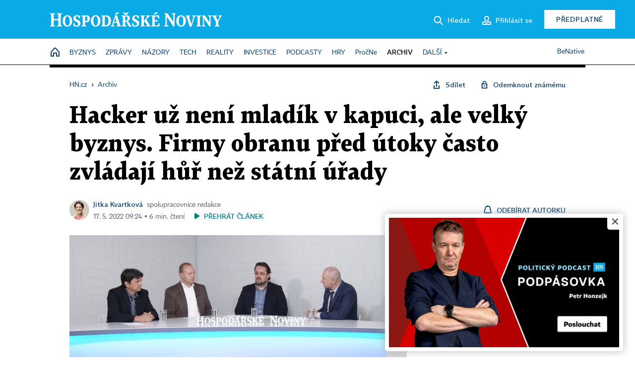

--- FILE ---
content_type: text/html; charset=windows-1250
request_url: https://archiv.hn.cz/c1-67069340-hacker-uz-neni-mladik-v-kapuci-ale-velky-byznys-firmy-obranu-pred-utoky-casto-zvladaji-hur-nez-statni-urady
body_size: 87509
content:
<!DOCTYPE html>
<!-- fe10; [0.3511] -->
<html lang="cs">
<head>
	<meta charset="windows-1250">
	<meta name="language" content="cs">
	<title>Hacker už není mladík v kapuci, ale velký byznys. Firmy obranu před útoky často zvládají hůř než státní úřady | Hospodářské noviny (HN.cz)</title>


	<meta name="viewport" content="initial-scale=1.0, width=device-width">
	<meta name="description" content="Riziko kybernetického útoku roste spolu s naší závislostí na datech, digitálních systémech a internetu. S tím, jak jsou systémy stále složitější, může být dopad kyberútoku drtivější. To vše stupňuje tlak na odborníky zodpovídající za bezpečnost digitálního prostředí jak v soukromém, tak ve státním...">
	<meta name="keywords" content="kybernetická bezpečnost, debata, Debaty HN">
	<meta name="author" content="Jitka Kvartková">
	<meta name="copyright" content="&copy; 2025 Economia, a.s.">
	<meta name="referrer" content="no-referrer-when-downgrade">
	<meta name="robots" content="max-image-preview:standard">
	<meta name="robots" content="max-snippet:-1">

	<meta name="facebook-domain-verification" content="1vzl0v0f1vma5x4519sbv50ibgqhl1">

	
	<meta property="fb:pages" content="93433992603">
	<meta property="fb:admins" content="1612230751">
	<meta property="fb:app_id" content="160152434038663">

	<meta property="og:site_name" content="Hospodářské noviny (HN.cz)">
	<meta property="og:email" content="hn@economia.cz">
	<meta property="og:phone_number" content="+420233071111">
	<meta property="og:fax_number" content="+420224800370">
	<meta property="article:publisher" content="https://www.facebook.com/hospodarky">
	<meta name="twitter:site" content="@hospodarky">

		<link rel="canonical" href="https://archiv.hn.cz/c1-67069340-hacker-uz-neni-mladik-v-kapuci-ale-velky-byznys-firmy-obranu-pred-utoky-casto-zvladaji-hur-nez-statni-urady">
				
					
	<meta name="googlebot" content="noarchive,snippet">

	<meta property="og:type" content="article">
	<meta property="og:url" content="https://hn.cz/c1-67069340-hacker-uz-neni-mladik-v-kapuci-ale-velky-byznys-firmy-obranu-pred-utoky-casto-zvladaji-hur-nez-statni-urady">
	<meta property="og:title" content="Hacker už není mladík v kapuci, ale velký byznys. Firmy obranu před útoky často zvládají hůř než státní úřady">
	<meta property="og:description" content="Riziko kybernetického útoku roste spolu s naší závislostí na datech, digitálních systémech a internetu. S tím, jak jsou systémy stále složitější, může být dopad kyberútoku drtivější. To vše stupňuje tlak na odborníky zodpovídající za bezpečnost digitálního prostředí jak v soukromém, tak ve státním...">
	<meta property="og:image" content="https://img.ihned.cz/attachment.php/790/77412790/IAj2cfMiOg1qPtDGeVx3s6hHWCab8ndU/_LB_4104.jpg">
	<meta property="og:locale" content="cs_CZ">

		<meta property="article:published_time" content="2022-05-17T09:24:00+02:00">
	<meta property="article:tag" content="kybernetická bezpečnost, debata, Debaty HN">
	<meta property="article:section" content="HN">
	<meta name="news_keywords" content="kybernetická bezpečnost, debata, Debaty HN">

	<meta name="twitter:card" content="summary_large_image">
		<meta name="twitter:title" content="Hacker už není mladík v kapuci, ale velký byznys. Firmy obranu před útoky často zvládají hůř než státní úřady">
	<meta name="twitter:description" content="Riziko kybernetického útoku roste spolu s naší závislostí na datech, digitálních systémech a internetu. S tím, jak jsou systémy stále složitější, může být dopad kyberútoku drtivější. To vše stupňuje tlak na odborníky zodpovídající za bezpečnost digitálního prostředí jak v soukromém, tak ve státním...">
	<meta name="twitter:image" content="https://img.ihned.cz/attachment.php/790/77412790/IAj2cfMiOg1qPtDGeVx3s6hHWCab8ndU/_LB_4104.jpg">
	<meta name="twitter:url" content="https://hn.cz/c1-67069340-hacker-uz-neni-mladik-v-kapuci-ale-velky-byznys-firmy-obranu-pred-utoky-casto-zvladaji-hur-nez-statni-urady">

	<link href="//hn.cz/css/v3/styles.css?25120414" rel="stylesheet" type="text/css">

	
<!-- Google Tag Manager -->
<script>(function(w,d,s,l,i){w[l]=w[l]||[];w[l].push({'gtm.start':
new Date().getTime(),event:'gtm.js'});var f=d.getElementsByTagName(s)[0],
j=d.createElement(s),dl=l!='dataLayer'?'&l='+l:'';j.async=true;j.src=
'//www.googletagmanager.com/gtm.js?id='+i+dl;f.parentNode.insertBefore(j,f);
})(window,document,'script','dataLayer','GTM-NPKTHP');</script>
<!-- End Google Tag Manager -->

	<script src="https://apis.google.com/js/client:platform.js?onload=start"></script>
	<script src="//hn.cz/js/vendor/jquery.js"></script>
	<script src="//hn.cz/js/vendor/jquery.cookie.js"></script>

	<script src="//hn.cz/js/cmp-init.js?21121616" charset="UTF-8"></script>
	<script src="//hn.cz/js/cmp-loader.js?25033113" charset="UTF-8"></script>

	<script src="//hn.cz/js/vendor/swiper-bundle.min.js"></script>
	<script src="https://asset.stdout.cz/fe/external/iframe.js" id="videohub_jscore"></script>
	<script src="//hn.cz/js/common.js?25120414" charset="UTF-8"></script>
	<script src="//hn.cz/js/sh.js?25070812" charset="UTF-8"></script>

	<script src="//hn.cz/js/oauth.js?25060911" charset="UTF-8" id="oauth-script" data-google-oauth-client-id="620603146776-l72im3egblf6h540rtcsb268554hcvl7.apps.googleusercontent.com"></script>
	<script src="//hn.cz/js/v2/payments_article_purchase.js?24060615" charset="UTF-8"></script>
	<script src="//hn.cz/js/jquery.modal-overlay.js?25093011" charset="UTF-8"></script>
	<script src="//hn.cz/js/jquery.modal-menu.js?24012515" charset="UTF-8"></script>
	<script src="//hn.cz/js/jquery.gallery.js?22101710" charset="UTF-8"></script>
	<script src="//hn.cz/js/jquery.iobjects.js?25091811" charset="UTF-8"></script>

	<script src="//hn.cz/js/v3/plugins.js?25120414" charset="UTF-8"></script>
	<script src="//hn.cz/js/tts.js?25101315" charset="UTF-8"></script>
	<script src="//hn.cz/js/v3/main.js?25101315" charset="UTF-8"></script>

	
	<link rel="icon" href="//hn.cz/img/v3/hn-icon.svg">
	<link rel="mask-icon" href="//hn.cz/img/v3/hn-icon.svg" color="#ffffff">
	<link rel="apple-touch-icon" href="//hn.cz/img/v3/hn-touch-icon.png">
	<meta name="theme-color" content="#ffffff">
	<link rel="manifest" href="https://hn.cz/js/manifests/HN_manifest.json"><!-- -->
	

	
	<script type="application/ld+json">
	{
		"@context": "https://schema.org",
		"@type": "NewsArticle",
		"publisher": {
			"@type": "Organization",
			"name": "Economia, a.s.",
			"logo": {
				"@type": "ImageObject",
				"url": "https://hn.cz/img/economia_logo.jpg"
			}
		},

		"url": "https://archiv.hn.cz/c1-67069340-hacker-uz-neni-mladik-v-kapuci-ale-velky-byznys-firmy-obranu-pred-utoky-casto-zvladaji-hur-nez-statni-urady",
		"mainEntityOfPage": "https://archiv.hn.cz/c1-67069340-hacker-uz-neni-mladik-v-kapuci-ale-velky-byznys-firmy-obranu-pred-utoky-casto-zvladaji-hur-nez-statni-urady",
		"headline": "Hacker už není mladík v kapuci, ale velký byznys. Firmy obranu před útoky často zvládají hůř než státní úřady",
		"image": "https://img.ihned.cz/attachment.php/790/77412790/IAj2cfMiOg1qPtDGeVx3s6hHWCab8ndU/_LB_4104.jpg",
		"datePublished": "2022-05-17T09:24:00+02:00",
		"dateModified": "2022-05-17T09:24:00+02:00",
		"author": {
			"@type": "Person",
			"name": "Jitka Kvartková"
		},
		"description": "Riziko kybernetického útoku roste spolu s naší závislostí na datech, digitálních systémech a internetu. S tím, jak jsou systémy stále složitější, může být dopad kyberútoku drtivější. To vše stupňuje tlak na odborníky zodpovídající za bezpečnost digitálního prostředí jak v soukromém, tak ve státním...",

		"isAccessibleForFree": "True"
	}
	</script>

<script src="//hn.cz/js/v3/microeshop.js?25070714" charset="UTF-8"></script>
<script>
var microeshop = new _MICROESHOP({
	shopKey: 'hn',
	articleId: 67069340,
	productsListTarget: '.products-list',
	waitingStages: [20,45],
	templates: {
		productItem: '#microeshop_screens .templates .product-item',
		selectedProductItem: '#microeshop_screens .templates .selected-product',
		savedCardItem: '#microeshop_screens .templates .saved-card',
		loggedUserItem: '#microeshop_screens .templates .logged-user',

		screenProducts: '#microeshop_screens .screen-products',
		screenLogin: '#microeshop_screens .screen-login',
		screenHasProduct: '#microeshop_screens .screen-has-subscription',
		screenPayment: '#microeshop_screens .screen-payment',
		screenPaymentStatus: '#microeshop_screens .screen-paymentstatus',

		loadingSpinner: '#microeshop_screens .templates .loading-dialog'
	},
	events: {
		onShow: function() {
			this._sendGA4Event('ec.item_view');
			this.screenProductSelection();
		},
		onProductSelect: function(product) {
			var node = this.contentWrapper.find('.product-'+product.id);
			node.parent().find('.selected').removeClass('selected');
			node.addClass('selected');
			this.contentWrapper.find('.action-login .price').text(product.price_to_pay);
			this._sendGA4Event('ec.add_to_cart');
		},
		onTokenSelect: function(token) {
			var node = this.contentWrapper.find('.card-token-'+token);
			node.parent().find('.selected').removeClass('selected');
			node.addClass('selected');
		},
		onOrderCreated: function() {
			this._sendGA4Event('ec.begin_checkout');
			this.screenPaymentStatus('waiting');
		},
		onOrderCreateFailed: function(error) {
			this.screenPaymentStatus('failed', error);
		},
		onOrderStateChecked: function(response) {
			if(response.status === false) {
				this.screenPaymentStatus('failed');
				return;
			}
			if(response.check_again === false) {
				if(response.payment_status === 'ok') {
					this._sendGA4Event('ec.purchase');
				}
				this.screenPaymentStatus(response.payment_status, response.payment_error);
				return;
			}

			this._checkOrderState();
		},
		onCardWidgetShow: function() {
			this.contentWrapper.find('.buttons').removeClass('hidden');
		},
		onCardWidgetSuccess: function() {
			this.contentWrapper.find('.buttons').addClass('hidden');
			var target = this.contentWrapper.find('.screen-payment .widget-wrapper');
			target.empty();
			this._showLoading(target);
		},
		onPaymentStatusScreenShow: function(screen, status, error) {
			if(status === 'ok') {
				$('.target-email', screen).text(this.state.user.email);
			}
		}
	},
	createDialog: function(content) {
		pulldown._overlay(
			$('<div>', { class: 'microeshop-wrapper' }).append(content),
			true,
			"microeshop-overlay"
		);
		return $('.microeshop-overlay .microeshop-wrapper');
	},
	createProductItem: function(data) {
		return this._hydrate('productItem', data);
	},
	createSelectedProductItem: function(data) {
		return this._hydrate('selectedProductItem', data);
	},
	createLoadingWidget: function() {
		return this.templates.loadingSpinner.clone();
	},
	createUserHasProductDialog: function(status, screen) {
		$('.target-email', screen).text(this.state.user.email);
		return screen;
	},
	getLoggedUser: function() {
		return ecoLogin && ecoLogin.user_email ? {
			email: ecoLogin.user_email,
			logged: ecoLogin.logged
		} : null;
	},
	createOauthLoginForm: function(state) {
		// nacteni soc metod

		var services = [];
		var oauthContainer = state.find('.login-methods');
		var servicesBtns = oauthContainer.find('.oauth_button');

		var callback = $.proxy((response) => {
			$('.oauth_error_wrapper, .oauth_error_wrapper > *', this.contentWrapper).removeClass("visible");
			$('.oauth_error_wrapper .error-unknown', this.contentWrapper).addClass('visible');

			if(response.status !== 'success') {
				$('.oauth_error_wrapper', this.contentWrapper).addClass("visible");
				if($('.oauth_error_wrapper .error-'+response.code, this.contentWrapper).length) {
					$('.oauth_error_wrapper .error-unknown', this.contentWrapper).removeClass('visible');
				}
				$('.oauth_error_wrapper .error-'+response.code, this.contentWrapper).addClass("visible");
				return;
			}
			if(ecoLogin) {
				ecoLogin.loadUserInfo(false);
			}

			this.screenLogin();
		}, this);

		for(var i=0;i<servicesBtns.length;i++) {
			var btn = $(servicesBtns[i]);
			btn.data('after_login_callback', callback);
			services.push(btn.data('service'));
		}
		oAuthLogin.init(services, oauthContainer);
		if(services.length > 0) {
			state.find('.oauth').removeClass('hidden');
		}
		return state;
	}
});

var microeshop_anchors = function(selector) {
	$(selector)
		.prop('href', 'javascript:void(0);')
		.click(function () {
			if ($(this).hasClass('in-progress')) { return; }
			$(this).addClass('in-progress');
			var index = 0;
			if ($(this).data('product-by-index')) { index = parseInt($(this).data('product-by-index'), 10); }
			if (microeshop.init(index)) {
				pulldown.microeshop();
			} else {
				alert('Omlouváme se, nepodařilo se načíst produkty nebo došlo k jiné chybě. Zkuste to prosím později.');
			}
			$(this).removeClass('in-progress');
		})
	;
};

$(document).ready(function() {
		microeshop_anchors('.microeshop-anchor, .offer-microeshop-anchor');
});

</script>

		<script>
			var tts;
			$(function(){ tts = new _TTS({ hintBox: null }); });
		</script>
	
<script>
	IHNED_meta.article = {
		id:			67069340,
		canonical:	'https://archiv.hn.cz/c1-67069340-hacker-uz-neni-mladik-v-kapuci-ale-velky-byznys-firmy-obranu-pred-utoky-casto-zvladaji-hur-nez-statni-urady',
		pubdate:	'2022-05-17 00:00:00',
		title:		'Hacker už není mladík v kapuci, ale velký byznys. Firmy obranu před útoky často zvládají hůř než státní úřady',
		preview_image: 'https://img.ihned.cz/attachment.php/780/77412780/6USO5M7iHB2qcCWdKVhrNQDvtFsfA4bj/_LB_4104.jpg',
		source:		10000100,
		source_name: 'HN.HN.CZ',
		subsource:	10000232,
		slot:		11065690,
		subslot:	11188680,
		authors:	['Jitka Kvartková'],
		tags:		['kybernetická bezpečnost','debata','Debaty HN'],
		chains:		'10010060,10162480,10078440',
		locked:		false,
		paywall_type:	'free',
		locked_for_user: false,
		lock_status:	''
	};

	$(document).ready(function() { GA4.article_detail(); });
</script>

		<script type="text/javascript">
		var page = {
			section: 'archiv',
			subsection: '',
			ga4_type: 'detail'
		};

		sh_b.ts = '1764930121';

		_saseco.push_keywords('kybernetická bezpečnost;debata;Debaty HN');
		_saseco.set_site('ihned');
		_saseco.set_area('default');
		_saseco.set_targets_id('67069340');
		</script>
<script src="https://ai.hn.cz/pub/loader.min.js?202503" charset="UTF-8" async></script>
<script>

		var p = '0A0000_d';
		var branding_cfg = {};

		
		if (0) _saseco.targets.ap='1z';
		if (0) {
			_saseco.targets.ap=1;
			ppc_1_enabled = false;
			seznam_ads_enabled = false;
		} else if (seznam_ads_enabled) {
			eco_cmp_queue.push({
				'cmd': 'checkByPreset',
				'preset': 'seznam',
				'callback': function() {
					if (!isFromSeznam(true)) { return; }
					_saseco.targets.ab='sez';
					seznam_ads = true;
				}
			});
		}

		if (typeof branding_cfg.brand !== 'undefined' && typeof branding_cfg.brand.SAS !== 'undefined' && branding_cfg.brand.SAS) {
			_saseco.targets.ab = branding_cfg.brand.SAS;
		}

		if ($.cookie('user__aamhash')) { var aamDeclaredID = $.cookie('user__aamhash'); }

		
	_saseco.targets.template='article';

	</script>

	
	
		<script src="//hn.cz/js/gemius.js?22021711"></script>
		
	
	<script src="//hn.cz/js/ga4.js?25041514" charset="UTF-8"></script>

	<script type="text/javascript">
	
		window._sasic_queue = window._sasic_queue || [];
		window._sashec_queue = window._sashec_queue || [];
		window.AlsOptions = { tag: 'hn' };
		document.write('<sc' + 'ript type="text/javascript" src="' + '//prod-snowly-sasic.stdout.cz/dist/hn/sasic.min.js' + '" onLoad="_sasic.init()"></sc' + 'ript>');
		document.write('<sc' + 'ript type="text/javascript" src="' + '//prod-snowly-sasic.stdout.cz/libs/sashec-connector.min.js' + '" onLoad="_sashec.init()"></sc' + 'ript>');
		_sashec_queue.push(['group', { site:_saseco.get_site(), area:_saseco.get_area(), keyword:_saseco.keywords, targets:_saseco.targets, callback: _saseco.callback }]);
	
	</script>

</head>
<body class="bt90 body0 page-0A0000_d s2-A page-article-detail article-detail article-67069340" id="top">
	
<!-- Google Tag Manager (noscript) -->
<noscript><iframe src="https://www.googletagmanager.com/ns.html?id=GTM-NPKTHP" height="0" width="0" style="display:none;visibility:hidden"></iframe></noscript>
<!-- End Google Tag Manager (noscript) -->


	<header>
		<div class="header-wrapper">
			<div class="hn-lista">
				<div class="wrapper">
					<div class="logo">
						<a href="https://hn.cz/">
							<img src="https://hn.cz/img/v3/logo_hospodarske_noviny.svg" alt="Hospodářské noviny">
						</a>
					</div>
					<div class="menu-right">
						<a href="javascript:;" class="button simple button-search" onclick="$('.header-search').removeClass('hidden'); $('.header-search .search-what').focus();"><span class="ico ico-search"></span><span class="after">Hledat</span></a>
						<span class="button-tts desktop-only" title="Zobrazit playlist audio článků"></span>
						<span class="button-pocket desktop-only" title="Články uložené na později"></span>
						<a href="javascript:;" class="button simple button-login desktop-only"><span class="ico ico-profile"><span class="initials"></span></span><span class="text-not-logged after">Přihlásit se</span><span class="text-logged after">Můj účet</span></a>
						<a href="https://predplatne.hn.cz/" target="_blank" class="button inverted button-subscription" onclick="GA4.button_click($(this), 'subscription');">Předplatné</a>
						<a href="javascript:;" class="button simple button-menu-trigger no-desktop" onclick="header.toggleMobileMenu();"><span class="ico ico-menu"></span></a>
					</div>
					<form class="header-search hidden" action="https://hn.cz/#result" method="GET">
						<input type="text" name="search[what]" class="search-what" data-type="main" placeholder="Hledat na HN.cz ...">
						<button class="button search-button ico-search"><span class="desktop-only">Hledat</span></button>
						<span class="ico-close" onclick="$('.header-search').addClass('hidden');"></span>
						<input type="hidden" name="p" value="000000_search">
					</form>
				</div>
			</div>
			<div class="menu-wrapper">
				<div class="wrapper">
					<div class="menu-header">
						<div class="wrapper">
							<span class="button-tts" title="Zobrazit playlist audio článků"></span>
							<span class="button-pocket" title="Články uložené na později"></span>
							<a href="javascript:;" class="button simple button-login"><span class="ico ico-profile"><span class="initials"></span></span><span class="text-not-logged">Přihlásit se</span><span class="text-logged">Můj účet</span></a>
							<a href="https://predplatne.hn.cz/" target="_blank" class="button inverted button-subscription" onclick="GA4.button_click($(this), 'subscription');">Předplatné</a>
						</div>
					</div>
					
						<div class="menu">
	<nav class="navig" data-position="header">
			<ul class="swiper-wrapper ">
			<li class="swiper-slide home menu-home"><a href="https://hn.cz/" title="" target="_self"><span>Home</span></a></li>
			<li class="swiper-slide menu-byznys"><a href="https://byznys.hn.cz/" title="" target="_self"><span>Byznys</span></a></li>
			<li class="swiper-slide menu-zpravy"><a href="https://zpravy.hn.cz/" title="" target="_self"><span>Zprávy</span></a></li>
			<li class="swiper-slide menu-nazory"><a href="https://nazory.hn.cz/" title="" target="_self"><span>Názory</span></a></li>
			<li class="swiper-slide menu-tech"><a href="https://tech.hn.cz/" title="" target="_self"><span>Tech</span></a></li>
			<li class="swiper-slide menu-reality"><a href="https://byznys.hn.cz/reality/" title="" target="_self"><span>Reality</span></a></li>
			<li class="swiper-slide menu-investice"><a href="https://investice.hn.cz/" title="" target="_self"><span>Investice</span></a></li>
			<li class="swiper-slide menu-podcasty"><a href="https://podcasty.hn.cz/" title="" target="_self"><span>Podcasty</span></a></li>
			<li class="swiper-slide menu-hry"><a href="https://hn.cz/hry" title="" target="_self"><span>Hry</span></a></li>
			<li class="swiper-slide capitalize"><a href="https://procne.hn.cz/" title="" target="_self"><span>PročNe</span></a></li>
			<li class="swiper-slide menu-archiv"><a href="https://archiv.hn.cz/" title="" target="_self"><span>Archiv</span></a></li>
			<li class="swiper-slide submenu-anchor" data-submenu="submenu_163100"><span title="">Další</span></li>
		</ul>

									<div class="sub-menu hidden" id="submenu_163100">
									<ul class="swiper-wrapper menu-links">
			<li class="swiper-slide "><a href="https://hn.cz/tagy/Jak-nastartovat-sever-357605" title="" target="_self"><span>Jak nastartovat sever</span></a></li>
			<li class="swiper-slide "><a href="https://specialy.hn.cz/" title="" target="_self"><span>Speciály HN</span></a></li>
			<li class="swiper-slide "><a href="https://vikend.hn.cz/" title="" target="_self"><span>Víkend</span></a></li>
			<li class="swiper-slide "><a href="https://stavba.hn.cz/" title="" target="_self"><span>Magazín Stavba</span></a></li>
			<li class="swiper-slide "><a href="https://hn.cz/knihy-hn" title="" target="_self"><span>Knihy HN</span></a></li>
		</ul>

									<ul class="swiper-wrapper menu-links">
			<li class="swiper-slide "><a href="https://eventy.hn.cz/" title="" target="_self"><span>Eventy</span></a></li>
			<li class="swiper-slide "><a href="https://hn.cz/tagy/Green-Deal-355623" title="" target="_self"><span>Green Deal</span></a></li>
			<li class="swiper-slide "><a href="https://hn.cz/inovatori/" title="" target="_self"><span>Inovátoři roku</span></a></li>
			<li class="swiper-slide "><a href="https://byznys.hn.cz/zenyceska/" title="" target="_self"><span>Top ženy</span></a></li>
			<li class="swiper-slide "><a href="https://nejbanka.hn.cz/" title="" target="_self"><span>Nej banka / Nej pojišťovna</span></a></li>
		</ul>

									<ul class="swiper-wrapper menu-links">
			<li class="swiper-slide "><a href="https://predplatne.hn.cz/" title="" target="_self"><span>Předplatné</span></a></li>
			<li class="swiper-slide "><a href="https://hn.cz/tiraz/" title="" target="_self"><span>Redakce</span></a></li>
			<li class="swiper-slide "><a href="https://www.economia.cz/ceniky-inzerce/" title="" target="_self"><span>Inzerce</span></a></li>
			<li class="swiper-slide "><a href="https://www.economia.cz/contact/" title="" target="_self"><span>Kontakty</span></a></li>
			<li class="swiper-slide "><a href="https://hn.cz/news/" title="" target="_self"><span>Newslettery</span></a></li>
		</ul>

									<ul class="swiper-wrapper menu-links">
			<li class="swiper-slide "><a href="https://ekonom.cz/" title="" target="_self"><span>Ekonom</span></a></li>
			<li class="swiper-slide "><a href="https://logistika.ekonom.cz/" title="" target="_self"><span>Logistika</span></a></li>
			<li class="swiper-slide "><a href="https://pravniradce.ekonom.cz/" title="" target="_self"><span>Právní rádce</span></a></li>
			<li class="swiper-slide "><a href="https://hn.cz/hry" title="" target="_self"><span>Hry</span></a></li>
			<li class="swiper-slide "><a href="https://www.economia.cz/" title="" target="_self"><span>Economia</span></a></li>
		</ul>

						</div>
			
			<ul class="swiper-wrapper ">
			<li class="swiper-slide menu-benative capitalize"><a href="https://benative.hn.cz/" title="" target="_self"><span>BeNative</span></a></li>
		</ul>

	
	</nav>
</div>

					
				</div>
			</div>
			<div class="hidden">
				<div class="account-menu">
					<div class="profile">
						<span class="image no-image"><span class="initials"></span></span>
						<div class="name"></div>
					</div>
					<ul class="menu-links">
						<li><a href="https://ucet.hn.cz" class="menu-item item-account">Nastavení účtu</a></li>
						<li><a href="https://ucet.hn.cz/predplatne/" class="menu-item item-subscriptions">Moje předplatné</a></li>
						<li><a href="javascript:;" class="menu-item item-logout">Odhlásit se</a></li>
					</ul>
				</div>
			</div>
		</div>
	</header>
	<script>
				$('.menu:not(.submenu) .menu-archiv').addClass("active");
		header.init();
	</script>

	<!-- a wrapper -->
	<div id="brand-a" class="brand-a"><div id="brand-b" class="brand-b"><div id="brand-c" class="brand-c">

	<!-- all-wrapper -->
	<div class="all-wrapper">

		<div class="a-wrapper leader">
	<div id="a-leader" class="a-content">
		<script type="text/javascript">
	_saseco.queue_push(['position','a-leader',{size:['leader','79a','91a','92a','11a','21a']}]);
</script>
	</div>
</div>
		<div class="a-wrapper strip-1">
	<div id="a-strip-1" class="a-content">
		<script type="text/javascript">
			_saseco.queue_push(['position','a-strip-1',{ size:'strip', pos:'1', async:false }]);
		</script>
	</div>
</div>

		<div class="content">
		<!-- content start -->



	<div class="article-header gap">
	<div class="wrapper-fixed"><div class="wrapper">
		<div class="tools">
			

<div class="breadcrumbs">
	<a href="https://hn.cz/"><span>HN.cz</span></a>
	<span>&rsaquo;</span>
			<a href="https://archiv.hn.cz"><span>Archiv</span></a>
									</div>

			<div class="article-sharing">
				<span class="article-sharing-bg" onclick="$('.article-sharing').toggleClass('unpacked');"></span>
				<span class="ico-menu-small" onclick="$('.article-sharing').toggleClass('unpacked');"></span>
				<div class="article-sharing-wrap">
					<a href="javascript:;" class="button simple with-icon" id="button-share" title="Sdílet"><span class="ico ico-share"></span><span class="after">Sdílet</span></a>
											<span class="button simple with-icon button-tts"></span>
						<span class="button simple with-icon button-pocket" title="Uložit článek na později / odebrat z uložených článků"></span>
										<a href="javascript:;" class="button simple with-icon" id="button-opentofriend" title="Odemknout známému"><span class="ico ico-lock-open blue"></span><span class="after">Odemknout známému</span></a>
				</div>
			</div>
		</div>
				<h1 class="tts-prop-name tts-part" data-tts-prop="name" data-tts-part="0">Hacker už není mladík v kapuci, ale velký byznys. Firmy obranu před útoky často zvládají hůř než státní úřady</h1>
	</div></div>
	<div class="article-meta">
		<div class="article-meta-wrap">
											<div class="authors tts-prop-author tts-part" data-tts-prop="author" data-tts-part="0">
											<span class="photos">
							<a href="https://hn.cz/autori/jitka-kvartkova-11496050">
																							<img src="https://img.ihned.cz/attachment.php/900/77251900/dC4FmV2covgzOMqLsHAr3nhUbwR8aDtS/Kvartkova-Jitka-web.png" title="Jitka Kvartková" />
															</a>
						</span>
						<a href="https://hn.cz/autori/jitka-kvartkova-11496050">Jitka Kvartková</a><span class="work-position">spolupracovnice redakce</span>									</div>
																			<div class="publish_date time">
																<span>17. 5. 2022&nbsp;09:24&nbsp;&squf;
				6&nbsp;min.&nbsp;čtení</span>
				&nbsp; &nbsp; <span id="tts-start-wrap"><span id="tts-start" class="tts-status-bar"></span><span id="tts-player-micro" class="inactive"><span class="tts-status-bar"></span><span class="tts-progress-bar micro empty"></span></span></span>
			</div>
		</div>
														<div class="author-subscribe">
													<a href="javascript:" class="object-subscribe ico ico-bell"
							   onclick="object_subscription.switch($(this),3,11496050,'Jitka Kvartková','fill');"
							   title="Odebírat články autorky: Jitka Kvartková"
							   data-add="Odebírat autorku" data-remove="Zrušit odběr"
							   data-target=".article-meta-wrap .authors > a:nth-child(2)"><span>Odebírat autorku</span></a>
												</div>
					
		
	</div>
</div>

<div class="wrapper-cols gap-big">
	<div class="column col1">
		<div class="article-primary-area" id="articlePrimaryTarget">
		<div class="main-image">
		<div class="article-image-wrapper image-wrapper">
			<img src="https://img.ihned.cz/attachment.php/790/77412790/IAj2cfMiOg1qPtDGeVx3s6hHWCab8ndU/_LB_4104.jpg" alt="O kyberbezpečnosti debatovali (zleva) Pavel Štros z Datasysu, Stanislav Simandl z MyCom Solutions a Ondrej Kováč z Exclusive Networks. Debatu moderoval redaktor Hospodářských novin Marek Miler.">
			<span class="media-button ico ico-media-video"></span>
		</div>
		<div class="image-meta">
			<span class="content" title="Skrýt popis">
				<span class="title">O kyberbezpečnosti debatovali (zleva) Pavel Štros z Datasysu, Stanislav Simandl z MyCom Solutions a Ondrej Kováč z Exclusive Networks. Debatu moderoval redaktor Hospodářských novin Marek Miler. </span>
												<span class="author">Autor &squf; <a href="https://hn.cz/autori/lukas-biba-15313170">Lukáš Bíba</a></span>
							</span>
			<span class="ico-up" title="Zobrazit popis"></span>
		</div>
	</div>
	<script>
		var fullImgData = {
			type: 'info_graphic',
			_config: {
				name: '',
				image: {
					url: 'https://img.ihned.cz/attachment.php/750/77412750/KFTm15x4LIdhofGPVrjybiqnQD06uOwA/_LB_4104.JPG'
				},
				description: null
			}
		};
		var fullImg = new IO_info_graphic(fullImgData._config);
		$('.main-image img').click(function() {
			pulldown.mediaPopup(fullImgData, fullImg.createStructure(), null);
		});

		$('.main-image .image-meta').click(function() { $('.main-image .image-meta').toggleClass('switched'); });
	</script>
		
</div>


<div class="article-content gap article-body tts-prop-body" data-tts-prop="body" data-tts-hash="">
	<div class="article-body-part free-part"><p class="detail-odstavec"><span class="first-letter" data-letter="R">R</span>iziko kybernetického útoku roste spolu s naší závislostí na datech, digitálních systémech a internetu. S tím, jak jsou systémy stále složitější, může být dopad kyberútoku drtivější. To vše stupňuje tlak na odborníky zodpovídající za bezpečnost digitálního prostředí jak v soukromém, tak ve státním sektoru. O tom, jaký je současný stav kyberbezpečnosti v Česku, diskutovali experti v květnové debatě Hospodářských novin.</p>

	<div class='a-wrapper wallpaper wallpaper-2'>
	<div id="a-wallpaper-2" class="a-content">
		<script>
			_saseco.queue_push(['position','a-wallpaper-2',{
				size:['wallpaper','mpu','sq3'], async:false, pos:'2'
			}]);
		 
			var recalculate_wallpaper = function() {

				var wrapper = $('#a-wallpaper-2').parent();
				if(!wrapper.hasClass('a-visible')) return;

				var wtop = Math.round(wrapper.offset().top);
				var wbot = wtop + wrapper.height();

				var conflict = false;
				$(".d-elm").each(function() {
					$(this).removeClass('wallpaper-conflict'); // reset

					var btop = Math.round($(this).offset().top);
					var bbot = btop + $(this).height();
					if(
						(wtop < btop && wbot > btop) || // wallpaper zacina nad boxem a konci v boxu
						(wtop > btop && wbot < bbot) || // wallpaper zacina a konci uvnitr boxu
						(wtop < bbot && wbot > bbot) // wallpaper zacina v boxu, konci pod nim
					) {
						$(this).addClass('wallpaper-conflict');
						conflict = true;
					}
				});

				wrapper.removeClass('wallpaper-with-box')
				if(conflict) wrapper.addClass('wallpaper-with-box');
			};

			_saseco.add_manual_callback('recalculate', recalculate_wallpaper);
			$(document).ready(recalculate_wallpaper);
				</script>
	</div>
</div>

	<div class='a-wrapper mediumrectangle mediumrectangle-1'>
	<div id="a-mediumrectangle-1" class="a-content">
		<script>
			var sas_mr1 = 'mediumrectangle';
			if (_saseco.targets.device === 'm') {
				sas_mr1 = ['mediumrectangle','is','prmsquare','square300'];
			}
			_saseco.queue_push(['position','a-mediumrectangle-1',{
				size:sas_mr1, async:false, pos:'1'
			}]);
		</script>
	</div>
</div>



<p class="detail-odstavec">Aktuální geopolitická situace ke snížení napětí navíc nijak nepřispívá. Firmy zabývající se ochranou před kybernetickými útoky uvádějí jejich nárůst oproti loňsku o deset až dvacet procent. Souvislost s válkou na Ukrajině se sice nabízí, není však přímo doložitelná.</p>
<div><iframe src="https://w.soundcloud.com/player/?url=https%3A//api.soundcloud.com/tracks/1269246352&amp;color=%23ff5500&amp;auto_play=false&amp;hide_related=false&amp;show_comments=true&amp;show_user=true&amp;show_reposts=false&amp;show_teaser=true" frameborder="no" scrolling="no" width="100%" height="166"></iframe>
<div style="font-size: 10px; color: #cccccc; line-break: anywhere; word-break: normal; overflow: hidden; white-space: nowrap; text-overflow: ellipsis; font-family: Interstate,Lucida Grande,Lucida Sans Unicode,Lucida Sans,Garuda,Verdana,Tahoma,sans-serif; font-weight: 100;"><a style="color: #cccccc; text-decoration: none;" title="Hospodářské noviny" href="https://soundcloud.com/user-340497254" target="_blank">Hospodářské noviny</a> &#183; <a style="color: #cccccc; text-decoration: none;" title="Hacker, to už není mladík v kapuci, ale velký byznys" href="https://soundcloud.com/user-340497254/hacker-to-uz-neni-mladik-v-kapuci-ale-velky-byznys" target="_blank">Hacker, to už není mladík v kapuci, ale velký byznys</a></div>
</div>
<p class="detail-odstavec">Loni bylo podle Národního úřadu pro kybernetickou bezpečnost nahlášeno 468 kybernetických bezpečnostních incidentů, což je více než dvojnásobek oproti předchozímu roku. &#8222;Náklady na ošetření kyberútoků budou narůstat, odhadem o 15 procent ročně. Zatímco v roce 2015 činily výdaje na odstraňování následků útoků zhruba tři miliardy amerických dolarů, odhad pro rok 2025 činí už 10,5 bilionu dolarů. To jsou peníze, o které společnost přichází a mohla by je investovat jinam,&#8220; říká Ondrej Kováč, Solution Engineer ve společnosti Exclusive Networks Czechia.</p>

																	<div class="object-placeholder relevant-articles" data-vr-zone="relevant-articles">
	<div class="placeholder-content">
		
	
					        							
	
	<div class="article-item ow-default"
		 id="article-67069000"
		 data-date="2022-05-12 16:30:00"
	>
		<article>
			<div class="article-media">
				<div class="article-media-content"><a href="https://zahranicni.hn.cz/c1-67069000-zacatek-invaze-na-ukrajinu-pocitily-i-nektere-nemecke-vetrniky-rusky-hackersky-utok-se-vymkl-kontrole" data-vr-contentbox="position-0"><img src="https://img.ihned.cz/attachment.php/960/78904960/GJgnelsqcTfEOARwLk0pWMSrKzVbu87N/shutterstock_2132088973.jpg" alt=""></a></div>
			</div>			<div class="article-box">
								<h3 class="article-title"><a href="https://zahranicni.hn.cz/c1-67069000-zacatek-invaze-na-ukrajinu-pocitily-i-nektere-nemecke-vetrniky-rusky-hackersky-utok-se-vymkl-kontrole" data-vr-contentbox="position-0">Začátek invaze na Ukrajinu pocítily i některé německé větrníky. Ruský hackerský útok se vymkl kontrole</a></h3>
								<div class="article-time"><span>12. 5. 2022 &squf; 3 min. čtení</span></div>
			</div>
		</article>
	</div>

	</div>
</div>
									
<p class="detail-odstavec">Útoky podle jeho slov často cílí na malé a střední firmy, které nemají dostatečné prostředky na obranu. Podíl útoků, při kterých se podaří odhalit pachatele, je přitom méně než jedno procento.</p>
<p class="detail-odstavec">&#8222;Hacker už dávno není mladík v kapuci, jak si ho možná mnozí představí. Dnes jde o velký byznys. Hacker je firma, která pracuje na zakázku, v jejím rámci vytvoří vlastní vir, koupí databázi zranitelných cílů a zaútočí. Pochopitelně si vždy vybírá slabší cíle,&#8220; říká Stanislav Simandl, výkonný ředitel firmy MyCom Solutions, zaměřující se na IT outsourcing a kybernetickou bezpečnost.</p>
<p class="detail-odstavec">Útok musí být levný a efektivní, aby se vrátila investice. A zároveň drtivý, aby byla oběť ochotná zaplatit výkupné. &#8222;Úspěšnost vytěžení peněz z útoku je kolem šedesáti procent. Útočník pak obvykle část příjmu znovu investuje, koupí další databázi a vyvine nový vir,&#8220; dodává Simandl. Vše se pochopitelně děje ilegálně, útočník neodvádí žádné daně ani jiné odvody a vybrané peníze pro něj představují čistý příjem.</p>
<p class="detail-odstavec">Nejen z tohoto důvodu se Evropská unie chystá zavést pravidla, podle kterých bude zaplacení výkupného trestný čin.</p>
<p class="detail-mezititulek">Velké versus malé podniky</p>
<p class="detail-odstavec">Nakolik je přístup k datům klíčový, si uvědomuje rostoucí část populace a přispěla k tomu i pandemie, kdy měla řada firem kontakt se zákazníky pouze v online prostředí. Velké české firmy tak získaly mnohem realističtější pohled na kyberbezpečnost. S ohledem na výši investice však stále pečlivě zvažují, kam své zdroje vloží. &#8222;Je potřeba správně nastavit priority, aby měla investice v konkrétním prostředí dané firmy co nejlepší efekt,&#8220; konstatuje Pavel Štros, technický ředitel IT firmy Datasys.</p>
<p class="detail-odstavec">V případě malých a středních podniků je však zájem o prevenci spíše výjimkou a poskytovatelé těchto služeb se setkávají mnohem častěji s žádostí o pomoc až v případě útoku. Jaké jsou příčiny? &#8222;Požadavek na zavedení preventivních opatření by teoreticky mohl přijít z oddělení IT, tím by však přiznalo, že neumí vše. Navíc by muselo žádat o rozpočet na tuto investici, což je nepopulární krok,&#8220; vysvětluje Stanislav Simandl. Jiný kanál, odkud může požadavek na prevenci přijít, je top management firmy. Ten však má k tomuto rozhodnutí podle jeho slov obvykle málo informací.</p>
<p class="detail-odstavec">Další model řešení je propojení kyberbezpečnosti s funkcí šéfa IT oddělení. &#8222;V takovém případě však dochází ke spojení operativy s kontrolorem. Podle naší zkušenosti je vhodnější rozdělit funkce do bezpečnostního orgánu, který se zabývá kontrolou, a oddělení IT, které řeší operativu,&#8220; doporučuje Pavel Štros.</p>
<p class="detail-odstavec">Firmy navíc narážejí na dlouhodobý nedostatek odborníků v oboru informačních technologií. S ohledem na fakt, že hrozba útoku je permanentní a nebere v potaz pracovní dobu, se jako řešení nabízí kombinace interního a externího týmu. Externí odborníci tak mohou zajišťovat servis mimo běžnou pracovní dobu a kromě reakce na aktuální dění mohou také přicházet s návrhy na preventivní opatření.</p>
<p class="detail-mezititulek">Vyvolání strachu a nedůvěry</p>
<p class="detail-odstavec">Dopad kybernetického útoku má vedle často drtivých ekonomických následků také citelný psychologický dopad. Likviduje důvěru zaměstnanců ve schopnost efektivně se bránit a snižuje ochotu uživatelů využívat online služeb včetně například elektronického bankovnictví či portálů pro občany, za kterými stojí státem zřizované instituce.</p>
<p class="detail-odstavec">&#8222;Nutno podotknout, že celková úroveň zabezpečení ve státní správě je slušná, i když často je to zásluha spíše zaměstnanců IT oddělení než útvaru bezpečnostního. Za velmi důležitý počin považuji zákon o kybernetické bezpečnosti, který je hnacím motorem pro mnohé státní organizace,&#8220; říká Pavel Štros. Řada z nich k otázkám bezpečnosti přistupuje velmi zodpovědně, spolupracuje s externími poradci, se kterými jsou v kontaktu na denní či týdenní bázi.</p>
<p class="detail-odstavec">&#8222;Stát investuje nejen do technického zabezpečení, ale i do lidí. Odborníci ve státním sektoru se sice ještě nedostávají na úroveň mezd v soukromé sféře, dostávají však jiné bonusy či kompenzace. Vnímám zde velmi pozitivní trend,&#8220; konstatuje Ondrej Kováč. Podle Stanislava Simandla je na tom státní sektor ve výsledku často dokonce lépe než soukromé firmy, neboť pro ně je řešení kybernetické bezpečnosti otázkou dobrovolnosti.</p>
<p class="detail-mezititulek">Dostupnější technologie</p>
<p class="detail-odstavec">Internet věcí, umělá inteligence, 5G sítě a další technologické posuny nepochybně přinesou další výzvy v oblasti kyberbezpečnosti. &#8222;Sázím na automatizaci a umělou inteligenci, které mohou kompenzovat aktuální nedostatek lidí. Útočníci stále častěji zapojují umělou inteligenci a my na to musíme reagovat stejným způsobem. Jsou tu však i další otázky, ať už ekonomické, nebo legislativní,&#8220; upozorňuje Ondrej Kováč.</p>
<p class="detail-odstavec">Legislativa obvykle zůstává za realitou poněkud pozadu, navíc soukromá sféra se k ní v určitých případech staví velmi rezervovaně. Příkladem je třeba souhlas se zpracováním osobních údajů nebo nedávno zavedená povinnost žádat od návštěvníků webových stránek souhlas s užitím cookies, tedy malých souborů dat o uživatelích, které si vyměňují webové servery s prohlížeči. Nároky na ochranu jednotlivce a příliv nových legislativních požadavků však podle diskutujících budou rozhodně pokračovat.</p>
<p class="detail-odstavec">Shodují se také na tom, že tlak na odborníky neklesne, útoky budou pokračovat, a navíc budou drtivější. Díky umělé inteligenci je však naděje, že budou technologie na zajištění kyberbezpečnosti dostupnější. &#8222;Velmi bych si přál, aby zafungovala připravovaná evropská směrnice kybernetické bezpečnosti NIS2, která klade větší důraz na ochranu uživatelů systémů a dalších osob dotčených kybernetickými hrozbami. Aby to, co se daří prosazovat do státní sféry, se podařilo dostat i k soukromým subjektům,&#8220; uzavírá Pavel Štros.</p></div>

										<div class="end-article-dot tags">
				<ul>
																													<li id="tag-241783"><a href="https://hn.cz/tagy/kyberneticka-bezpecnost-241783" title="kybernetická bezpečnost">#kybernetická bezpečnost</a></li>
																													<li id="tag-3044"><a href="https://hn.cz/tagy/debata-3044" title="debata">#debata</a></li>
																													<li id="tag-354813"><a href="https://hn.cz/tagy/Debaty-HN-354813" title="Debaty HN">#Debaty HN</a></li>
									</ul>
			</div>
			
		
			<div class="detail-media-content gap-big">
					</div>
	
		
	
	
	
	<div id="google-news-link">
		<p style="display: flex; align-items: center; margin: 16px 0 0; font-size: 15px; padding: 4px 10px; background-color: #F8F8F8;">
			<a href="https://news.google.com/publications/CAAqBwgKMP7knwswi--3Aw?hl=cs&gl=CZ&ceid=CZ:cs" target="_blank"
			   style="flex: 0 0 auto; margin-right: 16px;"><img src="https://www.gstatic.com/gnews/logo/google_news_40.png" style="width: 30px;"></a>
			<span class="f-sans">Přidejte si Hospodářské noviny
			<a href="https://news.google.com/publications/CAAqBwgKMP7knwswi--3Aw?hl=cs&gl=CZ&ceid=CZ:cs" target="_blank">mezi své oblíbené tituly</a>
			na Google zprávách.</span>
		</p>
	</div>

			<div class="unlocked-offer-at-end">
				<div class="unlocked-offer">
		<h3 class="title">
			<span class="uo-default">Tento článek <span class="uo-have">máte</span><span class="uo-is">je</span> zdarma.
				Když si předplatíte HN, budete moci číst všechny naše články<span class="uo-branding"> nejen na vašem aktuálním připojení</span>.</span>
			<span class="for-soon-end">Vaše předplatné brzy skončí. Předplaťte si HN a můžete i nadále číst všechny naše články.</span>
			Nyní&nbsp;první 2&nbsp;měsíce jen za 40&nbsp;Kč.</h3>
		<div class="content">
			<ul class="benefits">
				<li>Veškerý obsah HN.cz</li>
				<li>Možnost kdykoliv zrušit</li>
				<li>Odemykejte obsah pro přátele</li>
				<li>Ukládejte si články na později</li>
				<li>Všechny články v audioverzi + playlist</li>
			</ul>
			<div class="buttons">
				<a href="https://predplatne.hn.cz/?backlink=https://archiv.hn.cz/c1-67069340-hacker-uz-neni-mladik-v-kapuci-ale-velky-byznys-firmy-obranu-pred-utoky-casto-zvladaji-hur-nez-statni-urady" class="button offer-microeshop-anchor"
				   data-text="předplatné">za 40 Kč</a>
				<span>nebo</span>
				<a href="https://predplatne.hn.cz/?backlink=https://archiv.hn.cz/c1-67069340-hacker-uz-neni-mladik-v-kapuci-ale-velky-byznys-firmy-obranu-pred-utoky-casto-zvladaji-hur-nez-statni-urady" class="button offer-microeshop-anchor"
				   data-product-by-index="1"
				   data-text="předplatné"><span>za 80 Kč</span><br>Navíc mobilní aplikace<br>a web bez reklam</a>
			</div>
		</div>
	</div>

		</div>
	</div>
<script>
	var slideshow = new _Slideshow({
		reloadAdsAfterClicks: 2,
		scrollTopCorrection: -150
	});
</script>

	


		

							
	



<script>
	var iobjects = {"1306862":{"type":"embedded_video","iobject_id":1306862,"id":158870,"name":"Hacker, to u\u017e nen\u00ed mlad\u00edk v kapuci, ale velk\u00fd byznys. Firmy obranu p\u0159ed \u00fatoky \u010dasto zvl\u00e1daj\u00ed h\u016f\u0159 ne\u017e st\u00e1tn\u00ed \u00fa\u0159ady","description":"Riziko kybernetick\u00e9ho \u00fatoku roste spolu s na\u0161\u00ed z\u00e1vislost\u00ed na datech, digit\u00e1ln\u00edch syst\u00e9mech a internetu. S t\u00edm, jak jsou syst\u00e9my st\u00e1le slo\u017eit\u011bj\u0161\u00ed, m\u016f\u017ee b\u00fdt dopad \u00fatoku drtiv\u011bj\u0161\u00ed. O tom, jak\u00fd je sou\u010dasn\u00fd stav kyberbezpe\u010dnosti v \u010cesku, diskutovali experti v kv\u011btnov\u00e9 debat\u011b Hospod\u00e1\u0159sk\u00fdch novin.","preview_image":{"url":"https:\/\/img.ihned.cz\/attachment.php\/760\/77419760\/Ph1EnN0Wv8d2gcaz4m6CMRykGe7KlAbF\/768x432xf837\/KS_Cyber_Security_-_HN.jpg","width":768,"height":432},"author":null,"url":"https:\/\/video.aktualne.cz\/embed_iframe\/aktualne-pro-byznys\/ks-cyber-security-hn\/r~084059bcd51011ecba5b0cc47ab5f122\/","embed":"<iframe width=\"768\" height=\"800\" src=\"https:\/\/video.aktualne.cz\/embed_iframe\/aktualne-pro-byznys\/ks-cyber-security-hn\/r~084059bcd51011ecba5b0cc47ab5f122\/\" frameborder=\"0\" allowfullscreen><\/iframe>","duration_sec":0,"duration_formated":"00:00","element_id":null,"primary":true}};
	if(iobjects !== undefined) {
			_IO.addIobjectsData(iobjects);

			if ($('.detail-media-content').length) {
				$('.detail-media-content .media-placeholder').each(function () {
					var target = $(this).data('target');
					if ($('.article-body-part .inserted_iobject_' + target).length) $(this).remove();
				});
				if (!$('.detail-media-content .media-placeholder').length) $('.detail-media-content').remove();
			}

			_IO.initEntrypoints();

			
						var primaryObject = {
				id: 1306862,
				autoShow: true,
				options: {
					autoplay: true,
					showTitle: false,
					action: 'replace',
					container: '#articlePrimaryTarget'
				}
			};
						
			if (primaryObject.autoShow === true) {
				_IO.show(primaryObject.id, primaryObject.options);
			}
		

			
			if (typeof online_report === 'object') {
				online_report.replace_iobjects();
			}

			$.each(surveys, function(index, value) {
				if (typeof surveys_extra_options === 'object' && typeof surveys_extra_options[index] === 'object') {
					value = $.extend(true, {}, value, surveys_extra_options[index]);
				}
				surveys[index] = new _SURVEY(value);
				ecoLogin.updateUserInfoCallback.push(function(el) {
					surveys[index].updateSurveyButton();
				});
			});
	}

</script>
<div class="article-social-share" id="article-sharing-menu">
	<ul class="menu-links">
		<li><a href="javascript:;" class="menu-item share-f" onclick="return share_link($(this),'f',null);"><span class="ico ico-soc-fb"></span>Facebook</a></li>
		<li><a href="javascript:;" class="menu-item share-x" onclick="return share_link($(this),'x',null,'Hacker+u%C5%BE+nen%C3%AD+mlad%C3%ADk+v+kapuci%2C+ale+velk%C3%BD+byznys.+Firmy+obranu+p%C5%99ed+%C3%BAtoky+%C4%8Dasto+zvl%C3%A1daj%C3%AD+h%C5%AF%C5%99+ne%C5%BE+st%C3%A1tn%C3%AD+%C3%BA%C5%99ady');"><span class="ico ico-soc-x"></span>Platforma X</a></li>
		<li><a href="javascript:;" class="menu-item share-c" onclick="return share_link($(this),'c',null);"><span class="ico ico-link"></span>Kopírovat odkaz</a></li>
	</ul>
</div>


	


<div class="hidden" id="microeshop_screens">

	<div class="templates">
		<!-- produkt -->
		<div class="product-item bordered-item product-[id] selectable-radio" data-product="[id]">
			<span class="item-title">
				<span class="title">[name_short]</span>
				<span class="note-1">[notes.note_1]</span>
			</span>
			<span class="note-2">[notes.note_2]</span>
		</div>
		<!-- /produkt -->
		<!-- selected product -->
		<div class="selected-product bordered-item">
			<span class="item-title">
				<span class="title">[name]</span>
				<span class="note-1">[notes.note_1]</span>
			</span>
			<span class="change-button">
				<a href="javascript:;" class="button simple action" data-action="screen:ProductSelection"><span class="ico ico-pencil blue"></span></a>
			</span>
		</div>
		<!-- /selected product -->
		<!-- logged user -->
		<div class="logged-user bordered-item">
			<span class="item-title">
				<span class="title">[email]</span>
				<span class="note-1">Přihlášený uživatel</span>
			</span>
		</div>
		<!-- /logged user -->
		<!-- saved card -->
		<div class="saved-card bordered-item selectable-radio card-token-[id]" data-item="[id]">
			<span class="item-title">
				<span class="title">[number]</span>
				<span class="note-1">Platnost do: [valid.month]/[valid.year]</span>
			</span>
		</div>
		<!-- /saved card -->

		<div class="loading-dialog">
			<div class="spinner-big">
				<span class="ico ico-loading blue segment-1"></span>
				<span class="ico ico-loading blue80 segment-2"></span>
				<span class="ico ico-loading blue segment-3"></span>
			</div>
		</div>
	</div>




	<!-- screen for products -->
	<div class="microeshop-screen screen-products">
		<div class="products-list"></div>
		<div class="box steps">
			<div class="box-content">
				<div class="step">
					<span class="icon bg-azure"><span class="ico ico-exit blue"></span></span>
					<div class="title">Možnost kdykoliv zrušit</div>
				</div>
				<div class="step">
					<span class="icon bg-azure"><span class="ico ico-bell"></span></span>
					<div class="title">Upozornění 2 dny před automatickou obnovou předplatného</div>
				</div>
			</div>
		</div>
		<div class="info">
			<div class="part">
				<input type="checkbox" id="marketing_agreement_[state_hash]" name="marketing_agreement" value="Y" class="bullet consent" />
				<label class="content" for="marketing_agreement_[state_hash]">
					<p>Přeji si dostávat obchodní sdělení společnosti Economia, a.s., o jiných, než objednaných či o obdobných produktech a službách. Více viz <a href="https://www.economia.cz/ochrana-osobnich-udaju/" target="_blank">Informace o zpracování osobních údajů</a> za účelem zasílání obchodních sdělení.</p>
				</label>
			</div>
			<div class="part">
				<span class="bullet"><span class="ico ico-info anthracite"></span></span>
				<div class="content">
					<p>Odesláním objednávky beru na vědomí, že mé osobní údaje budou zpracovány dle <a href="https://www.economia.cz/ochrana-osobnich-udaju/" target="_blank">Zásad ochrany osobních a dalších zpracovávaných údajů</a>, a souhlasím se <a href="https://predplatne.hn.cz/economia/vop" target="_blank">Všeobecnými obchodními podmínkami</a> vydavatelství Economia, a.s.</p>
					<p>Beru na vědomí, že budu dostávat obchodní sdělení, týkající se objednaných či obdobných produktů a služeb společnosti Economia, a.s.
						<a href="javascript:;" onclick="$(this).closest('.content').find('.info_subcontent').toggleClass('hidden');$(this).toggleClass('unfolded');" class="folding-trigger">Odmítnout zasílání<span class="ico ico-down-small black"></span><span class="ico ico-up-small black"></span></a>
					</p>
					<div class="info_subcontent hidden">
						<p>Zaškrtnutím políčka přijdete o možnost získavat informace, které přímo souvisí s vámi objednaným produktem a službami, například:</p>
						<ul>
							<li>Odkaz na stažení mobilní aplikace</li>
							<li>Aktivační kód pro přístup k audioverzi obsahu</li>
							<li>Informace o podstatných změnách a produktových novinkách</li>
							<li>Možnost vyjádřit se ke kvalitě produktů</li>
							<li>Další praktické informace a zajímavé nabídky</li>
						</ul>
						<div class="checkinput">
							<input type="checkbox" name="no_legitimate_interest" value="Y" class="consent" id="no_legitimate_interest_[state_hash]" />
							<label for="no_legitimate_interest_[state_hash]">Nechci dostávat obchodní sdělení týkající se objednaných či obdobných produktů společnosti Economia, a.s.</label>
						</div>
					</div>
				</div>
			</div>
		</div>
		<div class="buttons">
			<a href="javascript:;" class="button action action-login" data-action="screen:Login">Zaplatit <span class="price">30</span> Kč kartou</a>
		</div>
		<div class="help-info">
			<p>Můžete si prohlédnout <a href="https://predplatne.hn.cz/?backlink=https://archiv.hn.cz/c1-67069340-hacker-uz-neni-mladik-v-kapuci-ale-velky-byznys-firmy-obranu-pred-utoky-casto-zvladaji-hur-nez-statni-urady">kompletní nabídku</a>,<br>která obsahuje předplatné i na delší období a tištěné vydání.</p>
		</div>
	</div>
	<!-- screen for products -->

	<!-- screen login -->
	<div class="microeshop-screen screen-login">
		<div class="product-slot"></div>
		<div class="state state-logged hidden">
			<div class="user"></div>
			<div class="cards hidden"></div>
			<div class="buttons">
				<a href="javascript:void(0);" class="button action action-payment" data-action="payment">Zaplatit <span class="price">0</span> Kč</a>
				<a href="javascript:void(0);" class="button inverted with-border action action-pay-alternative hidden" data-action="payment:newcard">Zaplatit jinou kartou</a>
			</div>
		</div>
		<div class="state state-methods hidden">
			<div class="title">Účet pro čtení obsahu</div>
			<div class="oauth hidden">
													<div class="login-methods">
						<div class="services">
																						<a href="javascript:;" class="oauth_button social-button button-google" data-service="google" data-action="login" title="Google"><span class="ico ico-social-google"></span></a>
																							<a href="javascript:;" class="oauth_button social-button button-facebook" data-service="facebook" data-action="login" title="Facebook"><span class="ico ico-social-facebook"></span></a>
																							<a href="javascript:;" class="oauth_button social-button button-apple" data-service="apple" data-action="login" title="Apple"><span class="ico ico-social-apple"></span></a>
																					</div>
						<div class="oauth_error_wrapper">
	<div class="error-oauth_insufficient_data">Z účtu nelze získat údaje potřebné pro založení účtu (ID, e-mail). Povolte prosím přístup k e-mailu.</div>
	<div class="error-oauth_account_used">Účet služby s tímto e-mailem je již použit jinde a nelze jej připojit.</div>
	<div class="error-oauth_authorization_failed">K účtu služby se nepodařilo přihlásit. Zkuste prosím opakovat.</div>
	<div class="error-oauth_connection_exists">Propojení s účtem této služby již existuje.</div>

	<div class="error-user_exists">Účet s tímto e-mailem již existuje. Zkuste se prosím přihlásit e-mailem a heslem.</div>
	<div class="error-user_disabled">Váš účet již není aktivní. Kontaktujte naše zákaznické centrum.</div>
	<div class="error-unable_to_login">K účtu se nelze přihlásit. Kontaktujte naše zákaznické centrum.</div>
	<div class="error-unable_to_create_connection">Nepodařilo se dokončit proces propojování účtů. Zkuste prosím opakovat později.</div>
	<div class="error-unknown visible">Neznámá chyba. Zkuste prosím opakovat později.</div>
</div>

					</div>
								<div class="divider"><span>Nebo zadejte e-mail</span></div>
			</div>
			<div class="message msg-email-exists">
				<p>Účet s tímto e-mailem již existuje. Pro jeho použití je třeba se k němu přihlásit.</p>
			</div>
			<div class="text-input input-email">
				<label>E-mailová adresa</label>
				<input type="text" name="email" value="" />
				<span class="err">Je třeba zadat platný e-mail.</span>
			</div>
			<div class="text-input input-password">
				<label>Heslo</label>
				<input type="password" name="login_pwd" value="" />
				<span class="err">Neplatné heslo.</span>
			</div>
			<div class="buttons">
				<a href="javascript:void(0);" class="button action action-payment" data-action="payment">Zaplatit <span class="price">0</span> Kč</a>
				<a href="javascript:void(0);" class="button action action-login" data-action="login">Přihlásit se</a>
				<a href="javascript:void(0);" class="button inverted with-border action action-login" data-action="screen:Login" data-action-params='{"otherEmail":true}'>Použít jiný e-mail</a>
			</div>
			<div class="lost-password-link action-login">
				<a href="https://ucet.hn.cz/zapomenute-heslo/" target="_blank">Zapomenuté heslo</a>
			</div>
		</div>
	</div>
	<!-- screen /login -->

	<!-- screen has-subscription -->
	<div class="microeshop-screen screen-has-subscription">
		<div class="state">
			<div><span class="ico ico-profile blue"></span></div>
			<div class="title">Jste přihlášený</div>
			<div class="message">
				<p>Pro účet <strong class="target-email"></strong> již máte aktivní předplatné.</p>
			</div>
			<div class="buttons">
				<a href="./" class="button">Dočíst článek</a>
			</div>
		</div>
		<div class="help-info">
			<p>Pokud potřebujete poradit, napište nám, nebo zavolejte na +420 233 071 111</p>
		</div>
	</div>
	<!-- screen /has-subscription -->

	<!-- screen payment -->
	<div class="microeshop-screen screen-payment">
		<div class="iframe-wrapper to_hide hidden"></div>
		<div class="widget-wrapper to_hide hidden">
			<div class="loading-dialog">
				<div class="spinner-big">
					<span class="ico ico-loading blue segment-1"></span>
					<span class="ico ico-loading blue80 segment-2"></span>
					<span class="ico ico-loading blue segment-3"></span>
				</div>
			</div>
		</div>

		<div class="buttons to_hide hidden">
			<a href="javascript:;" class="button inverted with-border action" data-action="screen:Login">Zpět</a>
		</div>

	</div>
	<!-- screen /payment -->


	<!-- screen finish -->
	<div class="microeshop-screen screen-paymentstatus">

		<div class="state state-waiting hidden">
			<div><span class="ico ico-loading blue wait-animation"></span></div>
			<div class="title">Čekáme na potvrzení platby</div>
			<div class="message">
				<p class="stage-0">Může to trvat několik vteřin. Stránku prosím nezavírejte.</p>
				<p class="stage-1 hidden">Stále na tom pracujeme. Stránku prosím nezavírejte.</p>
				<p class="stage-2 hidden">Trvá to déle než obvykle. Za chvíli vám článek odemkneme.<br>Stránku prosím nezavírejte.</p>
			</div>
		</div>

		<div class="state state-ok hidden">
			<div><span class="ico ico-check blue"></span></div>
			<div class="title">Předplatné je aktivní</div>
			<div class="message">
				<p>Na e-mail <strong class="target-email"></strong> jsme vám poslali informace o&nbsp;předplatném a potvrzení o platbě.</p>
			</div>
			<div class="buttons">
				<a href="javascript:;" onclick="location.reload();" class="button">Dočíst článek</a>
			</div>
		</div>

		<div class="state state-failed hidden">
			<div><span class="ico ico-close red"></span></div>
			<div class="title">
				<span class="general">Platební proces selhal</span>
				<span class="connection">Nepovedlo se spojit s platební bránou</span>
				<span class="canceled">Platbu jste zrušili</span>
				<span class="low">Nedostatek prostředků</span>
				<span class="limit">Limit pro online platby</span>
			</div>
			<div class="message">
				<p class="general">V průběhu platebního procesu se něco pokazilo. Zkuste prosíme opakovat platbu později.</p>
				<p class="connection">Vraťte se zpět a zkuste to znovu, nebo vyberte jiný způsob platby.</p>
				<p class="canceled">Vraťte se zpět a zkuste to znovu, nebo vyberte jiný způsob platby.</p>
				<p class="low">Vypadá to, že pro platbu nemáte potřebný zůstatek na účtu.</p>
				<p class="limit">Vypadá to, že máte nastavený nízký limit pro online platby.<br><br>Zvyšte ho v internetovém bankovnictví a zkuste platbu znovu.</p>
			</div>
			<div class="buttons">
				<a href="javascript:;" class="button action" data-action="repeat_payment">Zkusit znovu</a>
				<a href="javascript:;" class="button inverted with-border action" data-action="screen:ProductSelection">Zpět na výběr platby</a>
			</div>
		</div>

		<div class="help-info">
			<p><a href="https://ucet.hn.cz/predplatne">Spravovat předplatné</a></p>
			<p>Pokud potřebujete poradit, <a href="mailto:predplatne@economia.cz">napište nám</a>, nebo zavolejte na +420 233 071 111</p>
		</div>
	</div>
	<!-- screen /finish -->

</div>

	<div class="user-article-share" id="user-unlock-article">
		<h3>Zaujal vás článek? Pošlete&nbsp;odkaz&nbsp;svým&nbsp;přátelům!</h3>
		<p>Tento článek je odemčený.
						Na tomto místě můžete odemykat zamčené články přátelům, když si pořídíte
			<a href="https://predplatne.hn.cz/" class="offer-microeshop-anchor" data-text="předplatné">předplatné</a>.
					</p>
		<div class="share-links-unlocked-article">
			<h4>Vyberte způsob sdílení</h4>
		</div>
		<script>user_share_add_social('https://archiv.hn.cz/c1-67069340-hacker-uz-neni-mladik-v-kapuci-ale-velky-byznys-firmy-obranu-pred-utoky-casto-zvladaji-hur-nez-statni-urady');</script>
	</div>
		
<div class="a-wrapper ppc ppc-visible">
	<div id="a-ppc" class="a-content">
		<script type="text/javascript">
			if (ppc_1_enabled) {
				if (_saseco.targets.device === 'm') {
					document.write('<scr' + 'ipt src="https://i0.cz/reklama/bo/ads/ihned-mob-pod-clankem.js"></scr' + 'ipt>');
				} else {
					document.write('<scr' + 'ipt src="https://i0.cz/reklama/bo/ads/ihned-pod-clankem.js"></scr' + 'ipt>');
				}
				$("#a-ppc").parent().addClass('a-visible');
			}
		</script>
	</div>
</div>

		
				<div class="box relevant-articles overview" data-vr-zone="relevant-articles-remains">
					<div class="ow-title"><h2>Související články</h2></div>
					<div class="ow-content">
												
	
					        							
	
	<div class="article-item ow-default"
		 id="article-67067330"
		 data-date="2022-05-09 16:10:00"
	>
		<article>
			<div class="article-media">
				<div class="article-media-content"><a href="https://archiv.hn.cz/c1-67067330-bezpecnostni-experti-na-lovu-microsoft-slibuje-firmam-klidnejsi-spani-pronajme-jim-svoje-lidi" data-vr-contentbox='position-0'><img src="https://img.ihned.cz/attachment.php/140/77394140/nEVPs3kgqFIMSuBcmROH7tG2DTLQrpha/SnA-mek_obrazovky_58_.jpg" alt=""></a></div>
			</div>			<div class="article-box">
								<h3 class="article-title"><a href="https://archiv.hn.cz/c1-67067330-bezpecnostni-experti-na-lovu-microsoft-slibuje-firmam-klidnejsi-spani-pronajme-jim-svoje-lidi" data-vr-contentbox='position-0'>Bezpečnostní experti na lovu: Microsoft slibuje firmám klidnější spaní, pronajme jim svoje lidi</a></h3>
				<div class="perex">Nejnovější technologie, pokročilé algoritmy a 8500 špičkových profesionálů představují sázku Microsoftu na další růst v oblasti cloudových...</div>				<div class="article-time"><span>10. 5. 2022 &squf; 3 min. čtení</span></div>
			</div>
		</article>
	</div>

										</div>
				</div>
			
	</div>
	<div class="column col2">
		<div class="sticky-container-wrapper">
			
			<div class="sticky-container">
				<div class='a-wrapper halfpage halfpage-1 a-sticky onscroll-response onscroll-response-sticky' data-onscroll-response='{ "type": "sticky", "sticky": "top" }'>
	<div id="a-halfpage-1" class="a-content">
		<script>
			_saseco.queue_push(['position','a-halfpage-1',{
				size:['halfpage','mediumrectangle','square300','widesky','mpu','sq3'], async:false, pos:'1'
			}]);
		</script>
	</div>
</div>
				
			</div>
			<div class='a-wrapper mediumrectangle mediumrectangle-2'>
	<div id="a-mediumrectangle-2" class="a-content">
		<script>
			var sas_mr2 = 'mediumrectangle';
			if (_saseco.targets.device === 'm') {
				sas_mr2 = ['mediumrectangle','prmsquare','square300'];
			}
			_saseco.queue_push(['position','a-mediumrectangle-2',{
				size:sas_mr2, async:false, pos:'2'
			}]);
		</script>
	</div>
</div>

			
		</div>
	</div>
</div>

			<div class="wrapper-cols">
				<div class="column">
					


		
		<div class="box topic topic-tag topic-tag-big full-width no-ads-only">
		<div class="box-title">
			<span>Téma: <a href="https://hn.cz/tagy/kyberneticka-bezpecnost-241783">kybernetická bezpečnost</a></span>
		</div>
					<div class="ow-links">
							<a href="javascript:" class="object-subscribe ico ico-bell"
				   onclick="object_subscription.switch($(this),4,241783,'kybernetická bezpečnost','fill');"
				   data-target=".topic-tag .box-title > span a"
				   title="Odebírat články k tématu: kybernetická bezpečnost"><span>Odebírat</span></a>
						</div>
				<div class="box-content">
								<div class="left" data-list="inArticle-topic">
					
	
					

	<div class="article-item ow-opener"
		 id="article-67821250"
		 data-date="2025-12-04 11:56:00"
	>
		<article>
			<div class="article-media">
				<div class="article-media-content">
					<a href="https://archiv.hn.cz/c1-67821250-kyberutocnici-pokorili-dalsi-rekord-novym-trendem-jsou-podvodne-telefonaty-falesnych-policistu-jak-nenaletet">
						<img src="https://img.ihned.cz/attachment.php/60/79548060/BdST06GEPLDmVuRFWjvfU8nyh4s2ecO3/midjourneyeco_Please_create_a_photorealistic_picture.jpg" alt=""></a>
											</div>
				</div>			<div class="article-box">
				<h3 class="article-title"><a href="https://archiv.hn.cz/c1-67821250-kyberutocnici-pokorili-dalsi-rekord-novym-trendem-jsou-podvodne-telefonaty-falesnych-policistu-jak-nenaletet">Kyberútočníci pokořili další rekord, novým trendem jsou podvodné telefonáty falešných policistů. Jak nenaletět?</a></h3>
				<div class="perex">Obětí podvodů na internetu a prostřednictvím telefonátů je letos v Česku nejvíce v historii. Po strmém nárůstu v roce 2022 a dvou letech stagnace letos křivka trestných činů v kyberprostoru opět zamířila vzhůru. Výrazný rozdíl je hlavně ve způsobené...</div>								<div class="article-time"><span>5. 12. 2025 &squf; 4 min. čtení</span></div>
			</div>
		</article>
	</div>
			</div>
			<div class="right">
				<div class="listing variable-top-border gap" data-list="inArticle-topic">
						
	
					        							
	
	<div class="article-item ow-default vertical "
		 id="article-67816460"
		 data-date="2025-12-01 00:00:00"
	>
		<article>
			<div class="article-media">
				<div class="article-media-content"><a href="https://archiv.hn.cz/c1-67816460-eset-zene-k-miliardovym-trzbam-evropska-smernice-nis2-v-ziskovosti-jsme-nejlepsi-rika-novy-sef-ceske-pobocky"><img src="https://img.ihned.cz/attachment.php/130/80997130/yEKpg2Rl5Nj1eLJwnPmIWCMiqa3HxcbQ/_B2_8010-web-672138.jpg" alt=""></a></div>
			</div>			<div class="article-box">
				<div class="category">Rozhovor</div>				<h3 class="article-title"><a href="https://archiv.hn.cz/c1-67816460-eset-zene-k-miliardovym-trzbam-evropska-smernice-nis2-v-ziskovosti-jsme-nejlepsi-rika-novy-sef-ceske-pobocky">Eset žene k miliardovým tržbám evropská směrnice NIS2. V ziskovosti jsme nejlepší, říká nový šéf české pobočky</a></h3>
								<div class="article-time"><span>1. 12. 2025 &squf; 7 min. čtení</span></div>
			</div>
		</article>
	</div>
						
	
					        			
	<div class="article-item ow-default vertical  ow-partner"
		 id="article-67815110"
		 data-date="2025-11-19 11:42:00"
	>
		<article>
			<div class="article-media">
				<div class="article-media-content"><a href="https://podcasty.hn.cz/c1-67815110-preziti-firem-v-digitalnim-prostoru-je-zavisle-na-edukaci-kyberbezpecnost-urcuje-vyvoj-ai-ale-i-kvantovych-pocitacu"><img src="https://img.ihned.cz/attachment.php/570/80989570/oePpEBk15OhdLI7j3DznQMtSNfw8GrJV/BeNative_Vodafone.00_00_37_05.Still001.jpg" alt=""></a></div>
			</div>			<div class="article-box">
				<div class="category"><a href="https://benative.hn.cz/">BeNative</a></div>				<h3 class="article-title"><a href="https://podcasty.hn.cz/c1-67815110-preziti-firem-v-digitalnim-prostoru-je-zavisle-na-edukaci-kyberbezpecnost-urcuje-vyvoj-ai-ale-i-kvantovych-pocitacu">Přežití firem v digitálním prostoru je závislé na edukaci. Kyberbezpečnost určuje vývoj AI, ale i kvantových počítačů</a></h3>
								<div class="article-time"><span> &squf; 1 min. čtení</span></div>
			</div>
		</article>
	</div>
				</div>
				<div class="listing" data-list="inArticle-topic">
						
	
					        							
	
	<div class="article-item ow-default ow-media media-type-embedded_video vertical no-media"
		 id="article-67815990"
		 data-date="2025-11-25 00:00:00"
	>
		<article>
			<div class="article-media with-media" data-io="1424105">
				<div class="article-media-content"><a href="https://archiv.hn.cz/c1-67815990-heslo-bdquo-louvre-ldquo-neni-jediny-problem-instituce-podcenuji-hodnotu-svych-dat"><img src="https://img.ihned.cz/attachment.php/900/80993900/vn9F2BGH3Ciypf8qeokaDN5zAlIx064c/_B2_7753-original-21d05c.jpg" alt=""></a><button
					class="media-button ico-video" title="Video"></button></div>
			</div>			<div class="article-box">
				<div class="category">Debata HN</div>				<h3 class="article-title"><a href="https://archiv.hn.cz/c1-67815990-heslo-bdquo-louvre-ldquo-neni-jediny-problem-instituce-podcenuji-hodnotu-svych-dat">Heslo &bdquo;Louvre&ldquo; není jediný problém. Instituce podceňují hodnotu svých dat</a></h3>
								<div class="article-time"><span>25. 11. 2025 &squf; 4 min. čtení</span></div>
			</div>
		</article>
	</div>
						
	
					        							
	
	<div class="article-item ow-default vertical no-media"
		 id="article-67811250"
		 data-date="2025-11-24 16:27:00"
	>
		<article>
			<div class="article-media">
				<div class="article-media-content"><a href="https://archiv.hn.cz/c1-67811250-kvantove-hrozby-se-blizi-a-mohou-ohrozit-i-drzitele-kryptomen-snazime-se-na-to-pripravovat-uz-ted-rika-sef-trezoru"><img src="https://img.ihned.cz/attachment.php/450/80964450/DI2hbepWqczUS70tN9vwC4JMKLnrRysH/marekprihoda-TBD-040.jpg" alt=""></a></div>
			</div>			<div class="article-box">
				<div class="category">Rozhovor</div>				<h3 class="article-title"><a href="https://archiv.hn.cz/c1-67811250-kvantove-hrozby-se-blizi-a-mohou-ohrozit-i-drzitele-kryptomen-snazime-se-na-to-pripravovat-uz-ted-rika-sef-trezoru">Kvantové hrozby se blíží a mohou ohrozit i držitele kryptoměn. Snažíme se na to připravovat už teď, říká šéf Trezoru</a></h3>
								<div class="article-time"><span>25. 11. 2025 &squf; 7 min. čtení</span></div>
			</div>
		</article>
	</div>
				</div>
			</div>
				</div>
	</div>
	
				</div>
			</div>
		
<div class="wrapper-cols under-article">
	<div class="column col1">
		
					


		
		<div class="box topic topic-tag topic-tag-big vertical indented ads-only">
		<div class="box-title">
			<span>Téma: <a href="https://hn.cz/tagy/kyberneticka-bezpecnost-241783">kybernetická bezpečnost</a></span>
		</div>
					<div class="ow-links">
							<a href="javascript:" class="object-subscribe ico ico-bell"
				   onclick="object_subscription.switch($(this),4,241783,'kybernetická bezpečnost','fill');"
				   data-target=".topic-tag .box-title > span a"
				   title="Odebírat články k tématu: kybernetická bezpečnost"><span>Odebírat</span></a>
						</div>
				<div class="box-content">
								<div class="left" data-list="inArticle-topic">
					
	
					

	<div class="article-item ow-opener no-media"
		 id="article-67821250"
		 data-date="2025-12-04 11:56:00"
	>
		<article>
			<div class="article-media">
				<div class="article-media-content">
					<a href="https://archiv.hn.cz/c1-67821250-kyberutocnici-pokorili-dalsi-rekord-novym-trendem-jsou-podvodne-telefonaty-falesnych-policistu-jak-nenaletet">
						<img src="https://img.ihned.cz/attachment.php/60/79548060/BdST06GEPLDmVuRFWjvfU8nyh4s2ecO3/midjourneyeco_Please_create_a_photorealistic_picture.jpg" alt=""></a>
											</div>
				</div>			<div class="article-box">
				<h3 class="article-title"><a href="https://archiv.hn.cz/c1-67821250-kyberutocnici-pokorili-dalsi-rekord-novym-trendem-jsou-podvodne-telefonaty-falesnych-policistu-jak-nenaletet">Kyberútočníci pokořili další rekord, novým trendem jsou podvodné telefonáty falešných policistů. Jak nenaletět?</a></h3>
				<div class="perex">Obětí podvodů na internetu a prostřednictvím telefonátů je letos v Česku nejvíce v historii. Po strmém nárůstu v roce 2022 a dvou letech stagnace letos křivka trestných činů v kyberprostoru opět zamířila vzhůru. Výrazný rozdíl je hlavně ve způsobené...</div>								<div class="article-time"><span>5. 12. 2025 &squf; 4 min. čtení</span></div>
			</div>
		</article>
	</div>
			</div>
			<div class="right">
				<div class="listing variable-top-border gap" data-list="inArticle-topic">
						
	
					        							
	
	<div class="article-item ow-default vertical no-media"
		 id="article-67816460"
		 data-date="2025-12-01 00:00:00"
	>
		<article>
			<div class="article-media">
				<div class="article-media-content"><a href="https://archiv.hn.cz/c1-67816460-eset-zene-k-miliardovym-trzbam-evropska-smernice-nis2-v-ziskovosti-jsme-nejlepsi-rika-novy-sef-ceske-pobocky"><img src="https://img.ihned.cz/attachment.php/130/80997130/yEKpg2Rl5Nj1eLJwnPmIWCMiqa3HxcbQ/_B2_8010-web-672138.jpg" alt=""></a></div>
			</div>			<div class="article-box">
				<div class="category">Rozhovor</div>				<h3 class="article-title"><a href="https://archiv.hn.cz/c1-67816460-eset-zene-k-miliardovym-trzbam-evropska-smernice-nis2-v-ziskovosti-jsme-nejlepsi-rika-novy-sef-ceske-pobocky">Eset žene k miliardovým tržbám evropská směrnice NIS2. V ziskovosti jsme nejlepší, říká nový šéf české pobočky</a></h3>
								<div class="article-time"><span>1. 12. 2025 &squf; 7 min. čtení</span></div>
			</div>
		</article>
	</div>
						
	
					        			
	<div class="article-item ow-default vertical no-media ow-partner"
		 id="article-67815110"
		 data-date="2025-11-19 11:42:00"
	>
		<article>
			<div class="article-media">
				<div class="article-media-content"><a href="https://podcasty.hn.cz/c1-67815110-preziti-firem-v-digitalnim-prostoru-je-zavisle-na-edukaci-kyberbezpecnost-urcuje-vyvoj-ai-ale-i-kvantovych-pocitacu"><img src="https://img.ihned.cz/attachment.php/570/80989570/oePpEBk15OhdLI7j3DznQMtSNfw8GrJV/BeNative_Vodafone.00_00_37_05.Still001.jpg" alt=""></a></div>
			</div>			<div class="article-box">
				<div class="category"><a href="https://benative.hn.cz/">BeNative</a></div>				<h3 class="article-title"><a href="https://podcasty.hn.cz/c1-67815110-preziti-firem-v-digitalnim-prostoru-je-zavisle-na-edukaci-kyberbezpecnost-urcuje-vyvoj-ai-ale-i-kvantovych-pocitacu">Přežití firem v digitálním prostoru je závislé na edukaci. Kyberbezpečnost určuje vývoj AI, ale i kvantových počítačů</a></h3>
								<div class="article-time"><span> &squf; 1 min. čtení</span></div>
			</div>
		</article>
	</div>
				</div>
				<div class="listing" data-list="inArticle-topic">
						
	
					        							
	
	<div class="article-item ow-default vertical no-media"
		 id="article-67815990"
		 data-date="2025-11-25 00:00:00"
	>
		<article>
			<div class="article-media">
				<div class="article-media-content"><a href="https://archiv.hn.cz/c1-67815990-heslo-bdquo-louvre-ldquo-neni-jediny-problem-instituce-podcenuji-hodnotu-svych-dat"><img src="https://img.ihned.cz/attachment.php/900/80993900/vn9F2BGH3Ciypf8qeokaDN5zAlIx064c/_B2_7753-original-21d05c.jpg" alt=""></a></div>
			</div>			<div class="article-box">
				<div class="category">Debata HN</div>				<h3 class="article-title"><a href="https://archiv.hn.cz/c1-67815990-heslo-bdquo-louvre-ldquo-neni-jediny-problem-instituce-podcenuji-hodnotu-svych-dat">Heslo &bdquo;Louvre&ldquo; není jediný problém. Instituce podceňují hodnotu svých dat</a></h3>
								<div class="article-time"><span>25. 11. 2025 &squf; 4 min. čtení</span></div>
			</div>
		</article>
	</div>
						
	
					        							
	
	<div class="article-item ow-default vertical no-media"
		 id="article-67811250"
		 data-date="2025-11-24 16:27:00"
	>
		<article>
			<div class="article-media">
				<div class="article-media-content"><a href="https://archiv.hn.cz/c1-67811250-kvantove-hrozby-se-blizi-a-mohou-ohrozit-i-drzitele-kryptomen-snazime-se-na-to-pripravovat-uz-ted-rika-sef-trezoru"><img src="https://img.ihned.cz/attachment.php/450/80964450/DI2hbepWqczUS70tN9vwC4JMKLnrRysH/marekprihoda-TBD-040.jpg" alt=""></a></div>
			</div>			<div class="article-box">
				<div class="category">Rozhovor</div>				<h3 class="article-title"><a href="https://archiv.hn.cz/c1-67811250-kvantove-hrozby-se-blizi-a-mohou-ohrozit-i-drzitele-kryptomen-snazime-se-na-to-pripravovat-uz-ted-rika-sef-trezoru">Kvantové hrozby se blíží a mohou ohrozit i držitele kryptoměn. Snažíme se na to připravovat už teď, říká šéf Trezoru</a></h3>
								<div class="article-time"><span>25. 11. 2025 &squf; 7 min. čtení</span></div>
			</div>
		</article>
	</div>
				</div>
			</div>
				</div>
	</div>
	
		
		<div class="overview detail-recommended-articles" data-vr-zone="article-recommended-articles">
	<div class="ow-title">
		<h2>Vybíráme z HN</h2>
	</div>
	<div class="ow-content" data-list="inArticle-default">
				
        
				
		
				
				
						
		
				
		
				

		
				
			
				
			
	
					        							
	
	<div class="article-item ow-default most-read"
		 id="article-67821860"
		 data-date="2025-12-05 16:59:00"
	>
		<article>
			<div class="article-media">
				<div class="article-media-content"><a href="https://archiv.hn.cz/c1-67821860-vlak-z-nehody-u-zlivi-je-skoro-na-odpis-ceske-drahy-navic-naznacuji-ze-vina-nemusela-byt-u-strojvedouciho"><img src="https://img.ihned.cz/attachment.php/260/80992260/4NPbTJy7Oe6SA9R3UvVsiMdH8cgjWCn0/5573de27-443f-4e9c-b8a9-abfa16f44894.jpg" alt=""></a></div>
			</div>			<div class="article-box">
								<h3 class="article-title"><a href="https://archiv.hn.cz/c1-67821860-vlak-z-nehody-u-zlivi-je-skoro-na-odpis-ceske-drahy-navic-naznacuji-ze-vina-nemusela-byt-u-strojvedouciho">Vlak z nehody u Zlivi je zralý na odpis. České dráhy navíc naznačují, že vina nemusela být u strojvedoucího</a></h3>
				<div class="perex">Listopadová srážka vlaků u jihočeské Zlivi vyjde České dráhy (ČD) draho. Kromě zničené staré lokomotivy s minimální zůstatkovou hodnotou hrozí...</div>				<div class="article-time"><span>8. 12. 2025 &squf; 3 min. čtení</span></div>
			</div>
		</article>
	</div>

	



        <div class="a-wrapper pr pr-1">
	<div id="a-pr-1" class="a-content">
		<script type="text/javascript">
			_saseco.queue_push(['position','a-pr-1',{
				size:'prannotation', pos:'1'
			}]);
		</script>
	</div>
</div>


				
			
															
			
	
					        							
	
	<div class="article-item ow-default ow-media media-type-embedded_video latest to-remove ow-media"
		 id="article-67819620"
		 data-date="2025-12-10 07:10:00"
	>
		<article>
						<div class="article-box">
								<h3 class="article-title"><a href="https://podcasty.hn.cz/c1-67819620-po-nadseni-z-ai-v-prumyslu-prichazi-strizliveni-rika-tomas-fronek-ze-siemensu">Po nadšení z AI v průmyslu přichází střízlivění, říká Tomáš Froněk ze Siemensu</a></h3>
				<div class="perex">Prvotní nadšení ze zavádění umělé inteligence do průmyslu podle Tomáše Froňka ze Siemensu, hosta podcastu HN, aktuálně střídá fáze střízlivění....</div>				<div class="article-time"><span>10. 12. 2025 &squf; 1 min. čtení</span></div>
			</div>
		</article>
	</div>

	



				

				
				
					

	<div class="article-item ow-opinion opinion to-remove"
		 id="article-67823160"
		 data-date="2025-12-09 15:13:00"
	>
		<article>
															<div class="article-media">
					<a href="https://archiv.hn.cz/c1-67823160-prichazi-vlada-slibujici-modre-z-nebe-skutecna-nadeje-je-v-tom-ze-babis-a-spol-sve-sliby-nebudou-plnit"><img src="https://img.ihned.cz/attachment.php/990/76685990/shHe28DkRwJ0xcqyPAL94lOjK7vBzQmf/Honzejk-Petr-web.png" alt="Petr Honzejk" class="author-locket" /></a>
				</div>
										<div class="article-box">
				<div class="category"><a href="https://hn.cz/autori/petr-honzejk-10780750">Petr Honzejk</a></div>				<h3 class="article-title"><a href="https://archiv.hn.cz/c1-67823160-prichazi-vlada-slibujici-modre-z-nebe-skutecna-nadeje-je-v-tom-ze-babis-a-spol-sve-sliby-nebudou-plnit">Přichází vláda slibující modré z nebe. Skutečná naděje je v tom, že Babiš a spol. své sliby nebudou plnit</a></h3>
				<div class="perex">Česko má nového premiéra a ambice mu věru nechybí. &#8222;Budu se snažit udělat z České republiky nejlepší místo pro život na celé...</div>				<div class="article-time"><span>10. 12. 2025 &squf; 4 min. čtení</span></div>
			</div>
		</article>
	</div>

	



        <div class="a-wrapper pr pr-2">
	<div id="a-pr-2" class="a-content">
		<script type="text/javascript">
			_saseco.queue_push(['position','a-pr-2',{
				size:'prannotation', pos:'2'
			}]);
		</script>
	</div>
</div>


				
			
																										
			
	
					        							
	
	<div class="article-item ow-default ow-media media-type-podcast ow-podcast podcast ow-media ow-podcast"
		 id="article-67823210"
		 data-date="2025-12-09 06:30:00"
	>
		<article>
			<div class="article-media with-media" data-io="1425737">
				<div class="article-media-content"><a href="https://podcasty.hn.cz/c1-67823210-ktere-drony-jsou-pro-cesko-rizikem-male-stroje-dovezene-sestavene-a-vypustene-tady"><img src="https://img.ihned.cz/attachment.php/280/76756280/qsV7zpdwQx5WfHvFBkMtPSDrg4a90e3m/192x192_RB_ME.jpg" alt=""></a><button
					class="media-button ico-podcast" title="Podcast"></button></div>
			</div>			<div class="article-box">
				<div class="category">Ranní brífink</div>				<h3 class="article-title"><a href="https://podcasty.hn.cz/c1-67823210-ktere-drony-jsou-pro-cesko-rizikem-male-stroje-dovezene-sestavene-a-vypustene-tady">Které drony jsou pro Česko rizikem? Malé stroje, dovezené, sestavené a vypuštěné tady</a></h3>
				<div class="perex">Protidronová ochrana se velmi rychle vyvíjí, ale při ochraně různých objektů je potřeba si nejdříve zanalyzovat, co přesně potřebuji chránit,...</div>				<div class="article-time"><span>10. 12. 2025 &squf; 11:44 min.<span class="ico ico-podcast-wave"></span></span></div>
			</div>
		</article>
	</div>

	




		<div class="wrap-btn">
			<a class="button" href="//hn.cz/">Další zprávy</a>
		</div>
	</div>
</div>
		
	</div>
	<div class="column col2">
		
		<div class='a-wrapper halfpage halfpage-3 a-sticky onscroll-response onscroll-response-sticky' data-onscroll-response='{ "type": "sticky", "sticky": "top" }'>
	<div id="a-halfpage-3" class="a-content">
		<script>
			_saseco.queue_push(['position','a-halfpage-3',{
				size:['halfpage','mediumrectangle','square300','widesky','mpu','sq3'], async:false, pos:'3'
			}]);
		</script>
	</div>
</div>
		<div class='a-wrapper mediumrectangle mediumrectangle-3'>
	<div id="a-mediumrectangle-3" class="a-content">
		<script>
			var sas_mr3 = 'mediumrectangle';
			if (_saseco.targets.device === 'm') {
				sas_mr3 = ['mediumrectangle','prmsquare','square300'];
			}
			_saseco.queue_push(['position','a-mediumrectangle-3',{
				size:sas_mr3, async:false, pos:'3'
			}]);
		</script>
	</div>
</div>

		
	</div>
</div>


		<!-- content end -->
			<div class="a-wrapper megaboard">
	<div id="a-megaboard" class="a-content">
		<script type="text/javascript">
	_saseco.queue_push(['position','a-megaboard',{size:['megaboard','79b','91b','92b','93b'],async:false}]);
</script>
	</div>
</div>

		</div>

		<footer class="navig" data-position="footer">
			<div class="wrapper">
				<div class="col1">
					<div class="hn gap">
						<img src="//hn.cz/img/v3/logo_hospodarske_noviny.svg" alt="Hospodářské noviny">
						<p><a href="https://www.economia.cz/copyright/">&copy;</a> 1996-2025 <a href="https://www.economia.cz/">Economia, a.s.</a></p>
						<p class="issn">
							Hospodářské noviny (print) &nbsp; ISSN 0862-9587<br>
							Hospodářské noviny (online) ISSN 2787-950X
						</p>
					</div>
					<div class="c-s">
						<div class="cert gap">
							<h5>Certifikováno</h5>
							<div class="wrap-cert">
								<a href="https://domaci.hn.cz/c1-67294110-economia-a-hn-ziskaly-jako-prvni-v-cr-prestizni-mezinarodni-certifikat-jti-potvrzujici-duveryhodnost-jejich-novinarske-prace">
									<img src="https://img.ihned.cz/attachment.php/910/79232910/MgVFm4pWhrDfQCJPRNxsBo8nGjTuSqEz/JTI_certified_g.png" alt="jti">
								</a>
							</div>
						</div>
						<div class="social">
							<h5>Sledujte nás</h5>
							<div class="wrap-social">
								<a class="icon ico-inverse-x" title="HN na Platformě X" href="https://x.com/hospodarky"></a>
								<a class="icon ico-inverse-facebook" title="HN na Facebooku" href="https://www.facebook.com/hospodarky"></a>
								<a class="icon ico-inverse-instagram" title="HN na Instagramu" href="https://www.instagram.com/hospodarky/"></a>
								<a class="icon ico-inverse-linkedin" title="HN na LinkedInu" href="https://www.linkedin.com/showcase/hospodarky/"></a>
								<a class="icon ico-inverse-spotify" title="HN na Spotify" href="https://open.spotify.com/show/0Lo9Snd0rAV2z1rVBxPCzp?si=BgjStdRETKSgkCuHDMaUFQ&dl_branch=1"></a>
								<a class="icon ico-inverse-youtube" title="HN na Youtube" href="https://www.youtube.com/c/IHNEDcz"></a>
							</div>
						</div>
					</div>
					<div class="app" id="app">
						<h5>Stáhněte si aplikaci HN</h5>
						<div class="wrap-app">
							<a class="ico-inverse-android" title="HN v Google Play" href="https://hn.cz/android/"></a>
							<a class="ico-inverse-ios" title="HN v App Store" href="https://hn.cz/ios/"></a>
						</div>

					</div>
				</div>
				<div class="col2">
					<div class="links gap">
							<ul>
	<li class=""><a href="https://www.economia.cz/contact/" title="" target="_self">Kontakty</a></li>
	<li class=""><a href="https://hn.cz/tiraz/" title="" target="_self">Tiráž redakce HN</a></li>
	<li class=""><a href="https://www.economia.cz/" title="" target="_self">Economia</a></li>
	<li class=""><a href="https://www.economia.cz/prace-u-nas/" title="" target="_self">Kariéra v HN</a></li>
	<li class=""><a href="https://www.economia.cz/ceniky-inzerce/" title="" target="_self">Ceník inzerce</a></li>
</ul>

	<ul>
	<li class=""><a href="https://www.economia.cz/ochrana-osobnich-udaju/" title="" target="_self">Ochrana osobních údajů</a></li>
	<li class=""><a href="https://www.economia.cz/prohlaseni-o-cookies/" title="" target="_self">Prohlášení o cookies</a></li>
	<li class="eco-cmp-show-settings"><a href="javascript:void(0);" title="" target="_self">Nastavení soukromí</a></li>
	<li class=""><a href="https://www.economia.cz/vseobecne-podminky/" title="" target="_self">Všeobecné smluvní podmínky</a></li>
</ul>

	<ul>
	<li class=""><a href="//predplatne.hn.cz/" title="" target="_self">Koupit / darovat předplatné</a></li>
	<li class=""><a href="https://eventy.hn.cz/" title="" target="_self">Eventy</a></li>
	<li class=""><a href="https://hn.cz/news/" title="" target="_self">Newslettery</a></li>
	<li class=""><a href="https://rss.hn.cz/" title="" target="_self">RSS kanály</a></li>
</ul>


					</div>
					
					<div class="copyright">Autorská práva vykonává vydavatel. Bez písemného svolení vydavatele je zakázáno jakékoli užití částí nebo celku díla, zejména rozmnožování a šíření jakýmkoli způsobem, mechanickým nebo elektronickým, v českém nebo jiném jazyce. Bez souhlasu vydavatele je zakázáno též rozmnožování obsahu pro účely automatizované analýzy textů nebo dat podle&nbsp;ustanovení § 39c autorského zákona.</div>
				</div>
			</div>
		</footer>

	<!-- /all-wrapper -->
	</div>

	<!-- /a wrapper -->
	</div></div></div>

	<!-- advert footer -->
		<script type="text/javascript">
		 _sashec_queue.push(['loadAll','default']);
	</script>
	<script src="https://prod-snowly-als.stdout.cz/dist/als.min.js" async onLoad="_feLogging.initLogging()"></script>

	<!-- /advert footer -->

	<!-- body append -->
	
	<!-- /body append -->

	<div class="svg-filters">
		<svg version="1.1" xmlns="http://www.w3.org/2000/svg"><filter id="blur"><feGaussianBlur stdDeviation="3" /></filter></svg>
	</div>
	<script>
if (!window.location.search.match(/caroda=skip-instream/)) {
	document.write('<scr'+'ipt src="https://cdn5.caroda.io/embedded.video.aktualne.cz/preload.js" crossorigin="anonymous" defer></scr'+'ipt>');
}
</script>
</body>
</html>

--- FILE ---
content_type: text/html; charset=utf-8
request_url: https://video.aktualne.cz/embed_iframe/aktualne-pro-byznys/ks-cyber-security-hn/r~084059bcd51011ecba5b0cc47ab5f122/?area=default&device=d&discovery=embedded_video_1306862_97817&site=ihned
body_size: 7380
content:
<!DOCTYPE html>
<html lang="cs">
	<head>
		<meta charset="utf-8">
		<meta name="referrer" content="unsafe-url">
		<title>KS Cyber Security - HN - Aktuálně.cz</title>
		<meta name="robots" content="noindex, follow">
		<meta name="keywords" content="Video, Aktuálně.cz, Aktuálně, zprávy, zpravodajství, aktuální zprávy, novinky">
		<meta name="copyright" content="1999-2025 (c) Economia, a.s.">
		<link rel="icon" href="//asset.stdout.cz/fe/aktualne/img/apple-touch-icon.png">
		<link rel="shortcut icon" href="//asset.stdout.cz/fe/common/img/aktualne_cz.ico">
		<script type="text/javascript" src="//i0.cz/l/js/jquery/jquery-1.8.3.js"></script>
		<script type="text/javascript" src="//asset.stdout.cz/fe/aktualne/js/bbx-desktop.ca02bb8b.js"></script>
		<base target="_top">
		<script>window.eco_cmp_adapter_queue = window.eco_cmp_adapter_queue || [];</script>
		<script src="//asset.stdout.cz/fe/cmp-adapter/js/cmp-adapter.72ebaf72.js" async onload="EcoCMPAdapter.initQueue()"></script>
<script>
	var page_type = "embed";
	var s_template = 'embed_iframe';
	var s_keywords = ["aktualne-pro-byznys","video","video","byznys"];
	var currentDevice = "d";
	var urlParams = Object.assign({
		site: '',
		area: '',
		device: currentDevice
	}, BBX.parseQueryParams());

	window._sashec_queue = window._sashec_queue || [];
</script>

<script src="https://prod-snowly-sasic.stdout.cz/dist/embed/sasic.min.js" onLoad="_sasic.init()"></script>
<script src="https://prod-snowly-sasic.stdout.cz/libs/sashec-connector.min.js" onLoad="_sashec.init()"></script>

<script>
	window._als_queue = window._als_queue || [];
	window.AlsOptions = { tag: 'embed' };
</script>

<script src="https://prod-snowly-als.stdout.cz/dist/als.min.js" async onLoad="_feLogging.initLogging()"></script>

<script>
	window._sashec_queue.push(['group', {
		site: 'aktualne',
		area: "video",
		keyword: s_keywords,
		targets: {
			device: (function() {
				var device = urlParams.device.replace(/[^a-z_0-9\-]/gi, '').charAt(0);
				if (device.match(/^(d|m|t|r|u)$/)) {
					return device;
				}
				return currentDevice;
			}()),
			template: s_template,
			ab: "zz",
				id: "084059bcd51011ecba5b0cc47ab5f122",
					sec1: "aktualne-pro-byznys",
					sec2: "byznys",
			psite: urlParams.site.replace(/[^a-z_0-9\-]/gi, ''),
			parea: urlParams.area.replace(/[^a-z_0-9\-]/gi, '')
		}
	}]);
</script>
	<script type="text/javascript" src="https://player.ssl.cdn.cra.cz/economia/3.11.2/ott-player-vjs-pack.js"></script>
	<script type="text/javascript" src="https://player.ssl.cdn.cra.cz/economia/3.11.2/ott-player.min.js"></script>
	<link href="https://player.ssl.cdn.cra.cz/cra/3.11.2/video-js.min.css" rel="stylesheet">
	<link rel="stylesheet" type="text/css" href="https://player.ssl.cdn.cra.cz/economia/3.11.2/ott-player-skin.css">
	<script type="text/javascript" src="//asset.stdout.cz/fe/bbx-player/js/bbx-player.01d9207c.js"></script>
	<script type="text/javascript">
		BBXPlayer.settings({
			device: "desktop"
		});
	</script>

<style type="text/css">
	html,body,applet,object,iframe,h1,h2,h3,h4,h5,h6,p,blockquote,pre,abbr,acronym,
	address,big,cite,code,del,dfn,em,font,img,ins,kbd,q,s,samp,small,strike,strong,
	sub,sup,tt,var,dl,dt,dd,ol,ul,li,fieldset,form,label,legend,table,caption,tbody,tfoot,thead,tr,th,td{
		padding: 0;
		margin: 0;
		border: 0 none;
		font-weight: normal;
		font-style: normal;
		line-height: 1;
		list-style-type: none;
	}
	html,input,textarea{ font: normal normal normal 16px/1 Arial,lucida,helvetica,sans-serif; }
	input, textarea{
		background-color: #fff;
		color: #000;
		font-size: 1.2em;
	}
	input::-ms-clear{ display: none; }
	body{
		color: #3c3c3c;
		background-color: #d4d4d4;
		font-size: 10px;
	}
	:focus{ outline: 0; }
	h1,h2,h3,h4,h5,h6{ font-weight: bold; }
	h1{ font-size: 2em; }
	h2{ font-size: 1.8em; }
	h3{ font-size: 1.6em; }
	p{ font-size: 1.2em; }
	hr{ display: none; }
	a{
		color: #000;
		outline: 0;
		outline: 0;
		text-decoration: none;
	}
	a:hover{ color: #000; }
	.clearfix:after{
		content: ".";
		display: block;
		height: 0;
		clear: both;
		visibility: hidden;
		font-size: 0;
	}
	.clearfix{ display: inline-block; }
	/* \*/
	* html .clearfix{ height: 1%; }
	.clearfix{ display: block; }
	.hidden{ display: none !important; }
	.hidden-absolute {
		position: absolute !important;
		left: -10000px !important;
	}
	.invisible{ visibility: hidden !important; }
	/* */
	.video{
		position: absolute;
		top: 50%;
		left: 50%;
		margin: -30px 0 0 -140px;
		text-align: center;
	}
	.video h2{
		font-size: 1.4em;
		line-height: 30px;
	}
	.video a{
		display: block;
		font-size: 1.4em;
		line-height: 30px;
	}
	h3{ margin: 0 50px 15px; }
	.intrinsic{
		display: block;
		position: relative;
		height: 0;
		overflow: hidden;
		padding-bottom: 66.6667%;
	}
	.intrinsic-16x9{
		padding-bottom: 56.25%;
	}
	.intrinsic img{
		border: 0;
		overflow: hidden;
		position: absolute;
		top: 0px;
		left: 0px;
		width: 100%;
		height: auto;
	}
	/* Hints */
	.vjs-hint {
		background-color: #000000;
		background-color: rgba(0, 0, 0, 0.95);
		bottom: 0;
		color: white;
		font-size: 15px;
		height: 100%;
		left: 0;
		position: absolute;
		right: 0;
		top: 0;
		width: 100%;
		z-index: 1114;
	}

	@media (min-width: 361px) and (max-width: 480px) {
		.vjs-hint {
			font-size: 14px;
		}
	}
	@media (max-width: 360px) {
		.vjs-hint {
			font-size: 13px;
		}
	}

	.vjs-hint-hints h2 {
		font-size: 1.1em;
		line-height: 1.5;
		margin-left: 20px;
		text-transform: uppercase;
	}
	.vjs-hint-hints a {
		color: inherit;
		font-size: 1.1em;
	}
	.vjs-hint-hints ul {
		display: flex;
		justify-content: space-around;
		list-style: none;
	}
	.vjs-hint-hints li {
		flex: 1 0 25%;
		margin: 1em;
	}

	@media (max-width: 480px) {
		.vjs-hint-hints li.hint-3 {
			display: none;
		}
	}
	@media (max-width: 360px) {
		.vjs-hint-hints li.hint-2 {
			display: none;
		}
	}

	.vjs-hint-hints li a {
		display: block;
		color: #fff;
	}
	.vjs-hint-hints li a:hover {
		text-decoration: underline;
	}
	.vjs-hint-hints li span {
		margin-bottom: 8px;
	}
	.vjs-hint-hints li em {
		display: block;
		font-size: 0.85em;
		line-height: 18px;
	}

	@media (min-width: 361px) and (max-width: 480px) {
		.vjs-hint-hints li span {
			float: left;
			padding-bottom: 20%;
			width: 30%;
		}
		.vjs-hint-hints li em {
			float: right;
			margin-left: 5%;
			width: 65%;
		}
	}
	@media (max-width: 360px) {
		.vjs-hint-hints li span,
		.vjs-hint-hints li em {
			float: left;
			margin: 2.5%;
			width: 45%;
		}
	}

	.vjs-hint-header {
		align-items: center;
		display: flex;
		justify-content: space-between;
	}
	.vjs-hint-replay-button {
		background: url(\/\/asset\.stdout\.cz\/fe\/aktualne\/img\/ikona-prehrat-znova\.png) 30px 20px no-repeat;
		background-size: 30px auto;
		color: #d9d9d9;
		font-size: 1.1em;
		line-height: 70px;
		padding-left: 70px;
		flex: 1 0 auto;
	}
	.vjs-hint-replay-button:hover {
		color: #d9d9d9;
	}
	@media (max-width: 360px) {
		.vjs-hint-replay-button {
			background-position: 10px 10px;
			line-height: 50px;
			padding-left: 50px;
		}
	}
	.vjs-hint-sharing a {
		display: inline-block;
		width: 32px;
		height: 32px;
		margin-right: 2vw;
		border-radius: 2px;
		background-repeat: no-repeat;
		background-size: cover;
		line-height: 32px;
		text-decoration: none;
	}
	.vjs-hint-sharing a.facebook { background-image: url(\/\/asset\.stdout\.cz\/fe\/aktualne\/img\/facebook\.png); }
	.vjs-hint-sharing a.twitter  { background-image: url(\/\/asset\.stdout\.cz\/fe\/aktualne\/img\/twitter\.png); }
	.vjs-hint-sharing a.email    { background-image: url(\/\/asset\.stdout\.cz\/fe\/aktualne\/img\/email\.png); }
	.vjs-hint-sharing a.link     { background-image: url(\/\/asset\.stdout\.cz\/fe\/aktualne\/img\/link\.png); }
	.vjs-hint-url-wrap {
		position: absolute;
		top: 70px;
		bottom: 0;
		left: 0;
		z-index: 3;
		width: 100%;
		background: rgba(0, 0, 0, 0.7);
	}
	@media (max-width: 360px) {
		.vjs-hint-url-wrap {
			top: 50px;
		}
	}
	.vjs-hint-url-wrap .vjs-hint-url-inner {
		box-sizing: border-box;
		height: 60px;
		left: 0;
		margin-top: -60px;
		padding: 0 30px;
		position: absolute;
		right: 0;
		top: 50%;
		z-index: 3;
	}
	@media (max-width: 360px) {
		.vjs-hint-url-wrap .vjs-hint-url-inner {
			margin-top: -50px;
		}
	}
	.vjs-hint-url-wrap h2 {
		color: #ddd;
		font-size: 1.1em;
		text-transform: uppercase;
	}
	.vjs-hint-url-wrap input {
		display: block;
		background: #fff;
		border: 1px solid #777;
		border-radius: 3px;
		box-shadow: 2px 0 10px #d9d9d9;
		font-size: 1em;
		margin-top: 10px;
		padding: 5px;
		width: 100%;
	}

	/** videojs ottplayer overrides */
	video { pointer-events: all !important; }
</style>
  <script>window.carodaInstreamAllowed =
    true && (window.location.href.indexOf("caroda=skip-instream") === -1);
  </script>
    <script src="//asset.stdout.cz/fe/caroda-loader/js/caroda-loader.52ba7221.js" async onload="_aktuCarodaLoader.initOnReady()"></script>
	</head>

	<body class="">
<div id="video-embed-clip">
	<div class="video-obsah">
	<div id="vpaid_fif"></div>
	<video
		id="embed084059bcd51011ecba5b0cc47ab5f122"
		class="embed-player video-js vjs-ott-skin vjs-16-9"
		controls
		playsinline
		poster="//cdn.xsd.cz/resize/510300d70943337fb2cc2e96554f92c7_extract=0,16,1664,936_resize=640,360_.jpg?hash=21a4bfc49a241b7375ad01a3fc8f9e8f"
	></video>
</div>


<script>var pp_gemius_use_cmp = true;</script>
<script type="text/javascript" src="//spir.hit.gemius.pl/gplayer.js"></script>
<script type="text/javascript">

	(function(options) {

BBXPlayer.id = options.id;

if (urlParams.countdown) {
	options.setup.plugins.countdown = {};
}

BBXPlayer.setup(options.setup);

// Hints
	var hints = [];
			hints.push({
				title: "\"Já se vracet nebudu.\" Kyjevu došla trpělivost s Ukrajinci v cizině, nervozita…",
				image: '<img src="//cdn.xsd.cz/resize/1978acda67d13f85b791e42bf94340f0_resize=240,160_.jpg?hash=ff9066a71e12b3d6d0a695aa3ba9e4a5" srcset="//cdn.xsd.cz/resize/1978acda67d13f85b791e42bf94340f0_resize=80,53_.jpg?hash=2d9436a4073d8354177bfb9684dfbd4c 80w, //cdn.xsd.cz/resize/1978acda67d13f85b791e42bf94340f0_resize=120,80_.jpg?hash=f0728644e16ae7bf276692aa2e3d2a45 120w, //cdn.xsd.cz/resize/1978acda67d13f85b791e42bf94340f0_resize=240,160_.jpg?hash=ff9066a71e12b3d6d0a695aa3ba9e4a5 240w, //cdn.xsd.cz/resize/1978acda67d13f85b791e42bf94340f0_resize=360,240_.jpg?hash=7b370d415b0c2fa6a4f68c463ff20e45 360w, //cdn.xsd.cz/resize/1978acda67d13f85b791e42bf94340f0_resize=480,320_.jpg?hash=9b2ec39337299730c0742ad6ab1fea14 480w" sizes="(max-width: 10000px) 100vw, (max-width: 480px) 50vw, (max-width: 360px) 33.33vw, 240px" width="240" height="160" alt="&quot;Já se vracet nebudu.&quot; Kyjevu došla trpělivost s Ukrajinci v cizině, nervozita stoupá" restricted="off">',
				link: "https://zpravy.aktualne.cz/zahranici/ukrajina-bojuje-o-muze-omezuje-obcanum-kteri-ziji-v-zahranic/r~28540416063111efbb77ac1f6b220ee8/",
				linkIframe: "//zpravy.aktualne.cz/embed_iframe/zahranici/ukrajina-bojuje-o-muze-omezuje-obcanum-kteri-ziji-v-zahranic/r~28540416063111efbb77ac1f6b220ee8/"
			});
			hints.push({
				title: "Reportáž: Ukrajinské dělostřelce deptá nepopulární rozkaz. Dřív ho neslýchali",
				image: '<img src="//cdn.xsd.cz/resize/db31714f588038179010441bbe913fee_resize=240,160_.jpg?hash=24086e247bd7caa4d7b5c3a136b1519b" srcset="//cdn.xsd.cz/resize/db31714f588038179010441bbe913fee_resize=80,53_.jpg?hash=984e90e19ad83db17048b9b5662a0f6d 80w, //cdn.xsd.cz/resize/db31714f588038179010441bbe913fee_resize=120,80_.jpg?hash=e028fc225f26e42fe853f84fabd6aa11 120w, //cdn.xsd.cz/resize/db31714f588038179010441bbe913fee_resize=240,160_.jpg?hash=24086e247bd7caa4d7b5c3a136b1519b 240w, //cdn.xsd.cz/resize/db31714f588038179010441bbe913fee_resize=360,240_.jpg?hash=c064912d45ab49d80303bf085e4751ef 360w, //cdn.xsd.cz/resize/db31714f588038179010441bbe913fee_resize=480,320_.jpg?hash=12283e88e03554f3bbf710f9ef7c15fa 480w" sizes="(max-width: 10000px) 100vw, (max-width: 480px) 50vw, (max-width: 360px) 33.33vw, 240px" width="240" height="160" alt="Reportáž: Ukrajinské dělostřelce deptá nepopulární rozkaz. Dřív ho neslýchali" restricted="off">',
				link: "https://zpravy.aktualne.cz/zahranici/ukrajinsti-delostrelcum-zakazuji-strilet-brigady-soutezi-o-m/r~002295a2092911efb589ac1f6b220ee8/",
				linkIframe: "//zpravy.aktualne.cz/embed_iframe/zahranici/ukrajinsti-delostrelcum-zakazuji-strilet-brigady-soutezi-o-m/r~002295a2092911efb589ac1f6b220ee8/"
			});
			hints.push({
				title: "\"Zapomněli.\" Ukrajinci využili osudové chyby důstojníků, ztráty jsou…",
				image: '<img src="//cdn.xsd.cz/resize/3dfc80b655cf35218c4d43599d31e41b_resize=240,160_.jpg?hash=1c7de5cfd065ed4e7897c9853d400046" srcset="//cdn.xsd.cz/resize/3dfc80b655cf35218c4d43599d31e41b_resize=80,53_.jpg?hash=1ed8d10dc38c0124f2d9e079cc464125 80w, //cdn.xsd.cz/resize/3dfc80b655cf35218c4d43599d31e41b_resize=120,80_.jpg?hash=3664512c6bb081a80334d73a50349ec5 120w, //cdn.xsd.cz/resize/3dfc80b655cf35218c4d43599d31e41b_resize=240,160_.jpg?hash=1c7de5cfd065ed4e7897c9853d400046 240w, //cdn.xsd.cz/resize/3dfc80b655cf35218c4d43599d31e41b_resize=360,240_.jpg?hash=9c17ff8b6caebf51abeb39d0db67191c 360w, //cdn.xsd.cz/resize/3dfc80b655cf35218c4d43599d31e41b_resize=480,320_.jpg?hash=6b804d32f45f051c35cd3a679af6e6b5 480w" sizes="(max-width: 10000px) 100vw, (max-width: 480px) 50vw, (max-width: 360px) 33.33vw, 240px" width="240" height="160" alt="&quot;Zapomněli.&quot; Ukrajinci využili osudové chyby důstojníků, ztráty jsou katastrofální" restricted="off">',
				link: "https://zpravy.aktualne.cz/zahranici/tri-zasahy-v-rade-obavana-zbran-uderila-na-ruske-jednotky-na/r~6b5585c2086c11efa26cac1f6b220ee8/",
				linkIframe: "//zpravy.aktualne.cz/embed_iframe/zahranici/tri-zasahy-v-rade-obavana-zbran-uderila-na-ruske-jednotky-na/r~6b5585c2086c11efa26cac1f6b220ee8/"
			});
			hints.push({
				title: "Putin si dodává sebevědomí. V provokativním \"vzkazu\" Západu nechybí ani Česko",
				image: '<img src="//cdn.xsd.cz/resize/a12ea2dfc6ba34369d50b969e232a252_resize=240,160_.jpg?hash=85038473946e8326daf2bfdd3b0c98f4" srcset="//cdn.xsd.cz/resize/a12ea2dfc6ba34369d50b969e232a252_resize=80,53_.jpg?hash=e48c5e2ab803d7568ec749c122b5f70d 80w, //cdn.xsd.cz/resize/a12ea2dfc6ba34369d50b969e232a252_resize=120,80_.jpg?hash=2372cae764605b024e3241f0c5da7447 120w, //cdn.xsd.cz/resize/a12ea2dfc6ba34369d50b969e232a252_resize=240,160_.jpg?hash=85038473946e8326daf2bfdd3b0c98f4 240w, //cdn.xsd.cz/resize/a12ea2dfc6ba34369d50b969e232a252_resize=360,240_.jpg?hash=bd126cd9885651770e9579e69a2c2b0f 360w, //cdn.xsd.cz/resize/a12ea2dfc6ba34369d50b969e232a252_resize=480,320_.jpg?hash=44be3ba7890a6002684eae546bb9d336 480w" sizes="(max-width: 10000px) 100vw, (max-width: 480px) 50vw, (max-width: 360px) 33.33vw, 240px" width="240" height="160" alt="Putin si dodává sebevědomí. V provokativním &quot;vzkazu&quot; Západu nechybí ani Česko" restricted="off">',
				link: "https://zpravy.aktualne.cz/zahranici/ruska-prehlidka-zapadni-techniky/r~9cbc098a063a11ef95ee0cc47ab5f122/",
				linkIframe: "//zpravy.aktualne.cz/embed_iframe/zahranici/ruska-prehlidka-zapadni-techniky/r~9cbc098a063a11ef95ee0cc47ab5f122/"
			});
			hints.push({
				title: "Ukrajinský \"Dědek\" do armády nemůže. Náborářům vyslal ostrý vzkaz",
				image: '<img src="//cdn.xsd.cz/resize/ec7da20ea2773cfe8488c7eba349e665_resize=240,160_.jpg?hash=4edb448125937d20b2901ed7674e69a2" srcset="//cdn.xsd.cz/resize/ec7da20ea2773cfe8488c7eba349e665_resize=80,53_.jpg?hash=fa0d14144e0e91cb204c404aba10dd31 80w, //cdn.xsd.cz/resize/ec7da20ea2773cfe8488c7eba349e665_resize=120,80_.jpg?hash=dd647f6454982f35fb7213814278f3eb 120w, //cdn.xsd.cz/resize/ec7da20ea2773cfe8488c7eba349e665_resize=240,160_.jpg?hash=4edb448125937d20b2901ed7674e69a2 240w, //cdn.xsd.cz/resize/ec7da20ea2773cfe8488c7eba349e665_resize=360,240_.jpg?hash=23bdaaa2c9ec14c8783299e8c1dbc959 360w, //cdn.xsd.cz/resize/ec7da20ea2773cfe8488c7eba349e665_resize=480,320_.jpg?hash=e36c9d0621fab21e8974ce6a24b4dc78 480w" sizes="(max-width: 10000px) 100vw, (max-width: 480px) 50vw, (max-width: 360px) 33.33vw, 240px" width="240" height="160" alt="Ukrajinský &quot;Dědek&quot; do armády nemůže. Náborářům vyslal ostrý vzkaz" restricted="off">',
				link: "https://zpravy.aktualne.cz/zahranici/pro-armadu-jsou-stari-presto-bojuji-kdo-chce-vydrzi-sto-let/r~c64f2d2c06f311efb589ac1f6b220ee8/",
				linkIframe: "//zpravy.aktualne.cz/embed_iframe/zahranici/pro-armadu-jsou-stari-presto-bojuji-kdo-chce-vydrzi-sto-let/r~c64f2d2c06f311efb589ac1f6b220ee8/"
			});
			hints.push({
				title: "\"Cílem jsou nenapravitelná zničení.\" Rusové mění taktiku vzdušných úderů",
				image: '<img src="//cdn.xsd.cz/resize/ed4340cc9525355eaa2b81c922fe043d_resize=240,160_.jpg?hash=7b4a2a3cb8d2bff994bf9a3043b25503" srcset="//cdn.xsd.cz/resize/ed4340cc9525355eaa2b81c922fe043d_resize=80,53_.jpg?hash=946e096a676f65faaa42e8e1e6ebc92d 80w, //cdn.xsd.cz/resize/ed4340cc9525355eaa2b81c922fe043d_resize=120,80_.jpg?hash=2d7eb8fd75b0762c62c5606eca98a92e 120w, //cdn.xsd.cz/resize/ed4340cc9525355eaa2b81c922fe043d_resize=240,160_.jpg?hash=7b4a2a3cb8d2bff994bf9a3043b25503 240w, //cdn.xsd.cz/resize/ed4340cc9525355eaa2b81c922fe043d_resize=360,240_.jpg?hash=f3c57dd7017f6629e93c09bb1c396879 360w, //cdn.xsd.cz/resize/ed4340cc9525355eaa2b81c922fe043d_resize=480,320_.jpg?hash=f572aab6ccd2f10e9671e498f4e1ecf3 480w" sizes="(max-width: 10000px) 100vw, (max-width: 480px) 50vw, (max-width: 360px) 33.33vw, 240px" width="240" height="160" alt="&quot;Cílem jsou nenapravitelná zničení.&quot; Rusové mění taktiku vzdušných úderů" restricted="off">',
				link: "https://zpravy.aktualne.cz/zahranici/rusove-zmenili-taktiku-na-kyjev-se-tolik-utocit-nevyplati/r~27bd9526f5ab11eebf960cc47ab5f122/",
				linkIframe: "//zpravy.aktualne.cz/embed_iframe/zahranici/rusove-zmenili-taktiku-na-kyjev-se-tolik-utocit-nevyplati/r~27bd9526f5ab11eebf960cc47ab5f122/"
			});
			hints.push({
				title: "\"Čo vám drbe?\" Fico na tiskovce zpražil novináře v reakci na vítězství…",
				image: '<img src="//cdn.xsd.cz/resize/de8e4090f8073626ab5e7a8054d0a3eb_resize=240,160_.jpg?hash=554ab2b89f1112cb4ec680a3f0e29e1b" srcset="//cdn.xsd.cz/resize/de8e4090f8073626ab5e7a8054d0a3eb_resize=80,53_.jpg?hash=d21827641d5b67c6ae3e67626acb00bd 80w, //cdn.xsd.cz/resize/de8e4090f8073626ab5e7a8054d0a3eb_resize=120,80_.jpg?hash=aa55215a6413ea2cbb845c6d2a437580 120w, //cdn.xsd.cz/resize/de8e4090f8073626ab5e7a8054d0a3eb_resize=240,160_.jpg?hash=554ab2b89f1112cb4ec680a3f0e29e1b 240w, //cdn.xsd.cz/resize/de8e4090f8073626ab5e7a8054d0a3eb_resize=360,240_.jpg?hash=32357b200b5685a40f78daadaf8003d2 360w, //cdn.xsd.cz/resize/de8e4090f8073626ab5e7a8054d0a3eb_resize=480,320_.jpg?hash=cfc0ee1be031ea241e024729d1b5ff92 480w" sizes="(max-width: 10000px) 100vw, (max-width: 480px) 50vw, (max-width: 360px) 33.33vw, 240px" width="240" height="160" alt="&quot;Čo vám drbe?&quot; Fico na tiskovce zpražil novináře v reakci na vítězství Pellegriniho" restricted="off">',
				link: "https://zpravy.aktualne.cz/zahranici/fakt-nam-slovankum-uz-hrabe-karal-fico-novinare-ptali-se-kde/r~0a9c2c32f5b011eeb689ac1f6b220ee8/",
				linkIframe: "//zpravy.aktualne.cz/embed_iframe/zahranici/fakt-nam-slovankum-uz-hrabe-karal-fico-novinare-ptali-se-kde/r~0a9c2c32f5b011eeb689ac1f6b220ee8/"
			});
			hints.push({
				title: "\"Západ to měl vidět.\" Na Ukrajině selhala zbraň, od které si spojenci hodně…",
				image: '<img src="//cdn.xsd.cz/resize/e0a8d8c7a6a336c0bc386e6f1529e69d_resize=240,160_.jpg?hash=ee7c82902f1470ec9258f04dc0f53d72" srcset="//cdn.xsd.cz/resize/e0a8d8c7a6a336c0bc386e6f1529e69d_resize=80,53_.jpg?hash=55df2c3754d64f60e6ac8a727dd2c5a3 80w, //cdn.xsd.cz/resize/e0a8d8c7a6a336c0bc386e6f1529e69d_resize=120,80_.jpg?hash=e4a1ef2797164cee170fd70969a1f13c 120w, //cdn.xsd.cz/resize/e0a8d8c7a6a336c0bc386e6f1529e69d_resize=240,160_.jpg?hash=ee7c82902f1470ec9258f04dc0f53d72 240w, //cdn.xsd.cz/resize/e0a8d8c7a6a336c0bc386e6f1529e69d_resize=360,240_.jpg?hash=9daec33fdfeace9a4d21249cbe1ccd16 360w, //cdn.xsd.cz/resize/e0a8d8c7a6a336c0bc386e6f1529e69d_resize=480,320_.jpg?hash=ecbf57ccd69f894be01d6fa285340d01 480w" sizes="(max-width: 10000px) 100vw, (max-width: 480px) 50vw, (max-width: 360px) 33.33vw, 240px" width="240" height="160" alt="&quot;Západ to měl vidět.&quot; Na Ukrajině selhala zbraň, od které si spojenci hodně slibovali" restricted="off">',
				link: "https://zpravy.aktualne.cz/zahranici/zapad-udelal-velkou-chybu-kdyz-si-myslel-ze-ukrajinu-zachran/r~acd5427eed1111ee95ee0cc47ab5f122/",
				linkIframe: "//zpravy.aktualne.cz/embed_iframe/zahranici/zapad-udelal-velkou-chybu-kdyz-si-myslel-ze-ukrajinu-zachran/r~acd5427eed1111ee95ee0cc47ab5f122/"
			});
			hints.push({
				title: "Kauza \"kokain\" Pellegrinimu silně zavařila. Přísedící si neuhlídal podezřelou…",
				image: '<img src="//cdn.xsd.cz/resize/bdb575e98c9f3f12b7353349b4308a85_resize=240,160_.jpg?hash=eccd08f0f0b6d518f1735f7f4e78282a" srcset="//cdn.xsd.cz/resize/bdb575e98c9f3f12b7353349b4308a85_resize=80,53_.jpg?hash=f1f31b4895083a492e48192199e9ca6e 80w, //cdn.xsd.cz/resize/bdb575e98c9f3f12b7353349b4308a85_resize=120,80_.jpg?hash=e00903c1bed40d3f54c0e238de1c156d 120w, //cdn.xsd.cz/resize/bdb575e98c9f3f12b7353349b4308a85_resize=240,160_.jpg?hash=eccd08f0f0b6d518f1735f7f4e78282a 240w, //cdn.xsd.cz/resize/bdb575e98c9f3f12b7353349b4308a85_resize=360,240_.jpg?hash=f712e0a69ed3f7d81f312d0060a9c8b4 360w, //cdn.xsd.cz/resize/bdb575e98c9f3f12b7353349b4308a85_resize=480,320_.jpg?hash=bd9a000999548bf5a1ad5793b4878936 480w" sizes="(max-width: 10000px) 100vw, (max-width: 480px) 50vw, (max-width: 360px) 33.33vw, 240px" width="240" height="160" alt="Kauza &quot;kokain&quot; Pellegrinimu silně zavařila. Přísedící si neuhlídal podezřelou reakci" restricted="off">',
				link: "https://magazin.aktualne.cz/politicky-bizar-pellegrini/r~0ae60736f26711ee801c0cc47ab5f122/",
				linkIframe: "//magazin.aktualne.cz/embed_iframe/politicky-bizar-pellegrini/r~0ae60736f26711ee801c0cc47ab5f122/"
			});
			hints.push({
				title: "Proč se nepoučili? Analytici kroutí hlavou nad zpackaným úderem Rusů u Avdijivky",
				image: '<img src="//cdn.xsd.cz/resize/7625413fce2e33fd9c560b2a0be7c1ab_extract=136,463,1390,927_resize=240,160_.jpg?hash=2eb7b1092c62e1c68a6fcdc144e723c8" srcset="//cdn.xsd.cz/resize/7625413fce2e33fd9c560b2a0be7c1ab_extract=136,463,1390,927_resize=80,53_.jpg?hash=b0466e58d0af9d70e13ece716f1d9a70 80w, //cdn.xsd.cz/resize/7625413fce2e33fd9c560b2a0be7c1ab_extract=136,463,1390,927_resize=120,80_.jpg?hash=c119e1771035e85192cc3eff6fea8302 120w, //cdn.xsd.cz/resize/7625413fce2e33fd9c560b2a0be7c1ab_extract=136,463,1390,927_resize=240,160_.jpg?hash=2eb7b1092c62e1c68a6fcdc144e723c8 240w, //cdn.xsd.cz/resize/7625413fce2e33fd9c560b2a0be7c1ab_extract=136,463,1390,927_resize=360,240_.jpg?hash=a5423da0993011171625e0f683d667b6 360w, //cdn.xsd.cz/resize/7625413fce2e33fd9c560b2a0be7c1ab_extract=136,463,1390,927_resize=480,320_.jpg?hash=1ad0cf7b36949144a0f51273d4ab7905 480w" sizes="(max-width: 10000px) 100vw, (max-width: 480px) 50vw, (max-width: 360px) 33.33vw, 240px" width="240" height="160" alt="Proč se nepoučili? Analytici kroutí hlavou nad zpackaným úderem Rusů u Avdijivky" restricted="off">',
				link: "https://zpravy.aktualne.cz/zahranici/opakujici-se-chyby-rusu/r~e6a402c6f34a11eeb553ac1f6b220ee8/",
				linkIframe: "//zpravy.aktualne.cz/embed_iframe/zahranici/opakujici-se-chyby-rusu/r~e6a402c6f34a11eeb553ac1f6b220ee8/"
			});

	var hintParams = {
		limit: 3,
		hints: hints,
		url: "https://video.aktualne.cz/aktualne-pro-byznys/ks-cyber-security-hn/r~084059bcd51011ecba5b0cc47ab5f122/"
	};


	options.setup.plugins.hint = hintParams;





var discovery = urlParams.discovery;

if (false || !discovery) {
	BBXPlayer.runSetup();
} else if (discovery) {
	window.parent.postMessage(JSON.stringify({
		bbx_embed: 'discovery',
		discovery: discovery
	}), '*');
	var timeout = setTimeout(function () {
		BBXPlayer.runSetup();
	}, 3000);
	BBXPlayer.on('ready', function () {
		clearTimeout(timeout);
	});
}
	})({
		id: "embed084059bcd51011ecba5b0cc47ab5f122",
		setup: Object.assign({"autoplay":true,"preferredLang":["cze","en"],"language":"cs","duration":0,"title":"KS Cyber Security - HN","tracks":{"HLS":[{"src":"https://economia-vod-prep.ssl.cdn.cra.cz/0318/3460/cze-c-sd0-sd1-sd2-sd3-sd4-hd1-hd2-TG8peHNv.ism/.m3u8","type":"application/vnd.apple.mpegurl","label":"adaptive"}],"DASH":[{"src":"https://economia-vod-prep.ssl.cdn.cra.cz/0318/3460/cze-c-sd1-sd2-sd3-sd4-hd1-hd2-GzovQyae.ism/.mpd","type":"application/dash+xml","label":"adaptive"}],"MP4":[{"src":"https://economia-vod.ssl.cdn.cra.cz/0318/3460/cze-hd2-ubMlqBvD.mp4","type":"video/mp4","label":"1080p"},{"src":"https://economia-vod.ssl.cdn.cra.cz/0318/3460/cze-hd1-i4AgDD7s.mp4","type":"video/mp4","label":"720p"},{"src":"https://economia-vod.ssl.cdn.cra.cz/0318/3460/cze-sd4-cdjGgZhH.mp4","type":"video/mp4","label":"576p"},{"src":"https://economia-vod.ssl.cdn.cra.cz/0318/3460/cze-sd3-bR021OVV.mp4","type":"video/mp4","label":"432p"},{"src":"https://economia-vod.ssl.cdn.cra.cz/0318/3460/cze-sd2-KGVJGWW8.mp4","type":"video/mp4","label":"360p"},{"src":"https://economia-vod.ssl.cdn.cra.cz/0318/3460/cze-sd1-qvLzZGdJ.mp4","type":"video/mp4","label":"288p"},{"src":"https://economia-vod.ssl.cdn.cra.cz/0318/3460/cze-sd0-42Ijitfv.mp4","type":"video/mp4","label":"90p"}]},"adverttime":0,"mediaid":"084059bcd51011ecba5b0cc47ab5f122","ads":true,"single":true,"startTime":0,"debug":true,"plugins":{"playedTicks":{},"playedPercentual":{"percentualTreashold":96},"tracking":{},"settings":{"qualities":{}},"measuring":{"streamInfo":{"programID":"084059bcd51011ecba5b0cc47ab5f122","programName":"KS Cyber Security - HN","programType":"video","series":"Aktuálně Pro Byznys","programDuration":0,"videoID":"084059bcd51011ecba5b0cc47ab5f122","premiereDate":"20220516"},"services":{"gemius":{"playerID":"embed084059bcd51011ecba5b0cc47ab5f122","accountID":"zU2aoeepfyJK4blK4Y4azGZUDmyNkcMAjJOP1xqs2rD.r7"}}}}}, {
			autoplay: BBX.parseQueryParams().media_autoplay == 1
		})
	});
</script>

</div>
	</body>
</html>


--- FILE ---
content_type: text/css; charset=UTF-8
request_url: https://ai.hn.cz/pub/hngamepromo.min.css
body_size: 679
content:
#gms-main{margin-bottom:16px;margin-top:16px}#gms-main h4{color:#00828c;font-size:32px;font-weight:700;line-height:38px}#gms-main h2{font-size:28px;font-weight:700;line-height:32px;padding-bottom:12px}#gms-main h3{font-size:20px;font-weight:700;line-height:24px}#gms-main-body{margin-top:8px;padding:10px 0 20px}#gms-main .gms-disclaimer{font-family:'Tabac Sans',sans-serif;padding-left:36px}#gms-main .gms-left{width:200px;float:left}#gms-main .gms-right{width:calc(100% - 200px);display:flex;flex-wrap:wrap;gap:0;background-color:#bbb;justify-content:center}.gms-game-card{width:150px;padding:16px;background-color:#bbb;text-align:center}.gms-game-card img{width:120px}@media screen and (max-width:760px){#gms-main .gms-left{width:100%;float:none}#gms-main .gms-right{width:100%;display:flex}}

--- FILE ---
content_type: application/javascript
request_url: https://hn.cz/js/cmp-loader.js?25033113
body_size: 5195
content:
/* globals  window, $ */
/* exported  CMPL */

function _CMPL(settings) {

	var defaults = {
		queue_name: 'eco_cmp_queue',
		gtm_queue_name: 'eco_gtm_queue'
	};

	this.consentsStatus = {};
	this.consentResolved = false;
	this.eventQueueInitialized = false;

	this.config = $.extend({}, defaults, settings);

	this.ecoVendor = 'c:economiaa-ndEUAX3g';
	this.vendors = {
		GEMIUS:		328,
		SEZNAM:		621,
		GOOGLE:		755,
	};
	this.purposes = {
		PERSONALIZED_CONTENT: 'publishers-XWZ2b3AK',
		PERSONALIZED_ADS: 'publishers-UPqtcgaE',
		MEASURE: 'publishers-Kqq3iPge',
		IMPROVEMENTS: 'publishers-jRQF2F4U',
		TECHNICAL: 'technicky-Fz6F3rDm',
	};

	this.didomiPurposes = {
		COOKIES: 'cookies',
		SELECT_BASIC_ADS: 'select_basic_ads',
		CREATE_ADS_PROFILE: 'create_ads_profile',
		SELECT_PERSONALIZED_ADS: 'select_personalized_ads',
		CREATE_CONTENT_PROFILE: 'create_content_profile',
		SELECT_PERSONALIZED_CONTENT: 'select_personalized_content',
		MEASURE_AD_PERFORMANCE: 'measure_ad_performance',
		MEASURE_CONTENT_PERFORMANCE: 'measure_content_performance',
		MARKET_RESEARCH: 'market_research',
		IMPROVE_PRODUCTS: 'improve_products',
	};

	this.didomiCommands = {
		STATUS_GENERIC: 'getUserConsentStatus',
		STATUS_FOR_VENDOR: 'getUserConsentStatusForVendor',
		STATUS_FOR_PURPOSE: 'getUserConsentStatusForPurpose',
	};

	this.commands = [
		'checkByPreset'
	];
	this.presets = {
		'measure': 	[
			{ cmd: this.didomiCommands.STATUS_GENERIC, args: [this.purposes.MEASURE, this.ecoVendor] }
		],
		'gemius': 	[
			{ cmd: this.didomiCommands.STATUS_GENERIC, args: [this.purposes.MEASURE, this.ecoVendor] },
			{ cmd: this.didomiCommands.STATUS_FOR_VENDOR, args: [this.vendors.GEMIUS] }
		],
		'seznam': 	[
			{ cmd: this.didomiCommands.STATUS_GENERIC, args: [this.purposes.PERSONALIZED_ADS, this.ecoVendor] },
			{ cmd: this.didomiCommands.STATUS_FOR_VENDOR, args: [this.vendors.SEZNAM] }
		],
		'ai': 	[
			{ cmd: this.didomiCommands.STATUS_GENERIC, args: [this.purposes.MEASURE, this.ecoVendor] },
			{ cmd: this.didomiCommands.STATUS_GENERIC, args: [this.purposes.PERSONALIZED_CONTENT, this.ecoVendor] }
		]
	};

	this.initQueue(this.config.queue_name, $.proxy(this._queueHandler, this));
	// dotaz pro pripad, ze nebude na strance volana jina zadost o souhlas
	// jinak by se do gtm neposilalo nic
	this.checkByPreset('measure', function() {});
}

_CMPL.prototype = {
	initQueue: function(qName, handler) {
		var prevQ = window[qName];
		window[qName] = [];
		window[qName].push = handler;

		prevQ.reduce(function(queue, item) {
			queue.push(item);
			return queue;
		}, window[qName]);
	},
	_queueHandler: function(item) {
		if(this.commands.indexOf(item.cmd) === -1) {
			console.log("Unknown command: ", item.cmd);
			return;
		}
		this[item.cmd](item.preset, item.callback);
	},

	_consentScreenResolvedCheck: function(status) {
		if(this.consentResolved) { return; }

		this.consentResolved = (status !== undefined);

		if(this.consentResolved && !this.eventQueueInitialized) {
			this.initQueue(this.config.gtm_queue_name, $.proxy(this._gtmQueueHandler, this));
			this.eventQueueInitialized = true;
		}
	},

	_gtmQueueHandler: function(item) {
		if(typeof window.dataLayer !== 'object') { return; }
		window.dataLayer.push(item); // simple
	},

	_checkPreset: function(Didomi, presetName) {
		var preset = this.presets[presetName];
		if(preset === undefined || !preset.length) {
			return false; // vse musi mit souhlas
		}

		var result = true;
		for(var i=0;i<preset.length;i++) {
			result = result && this[preset[i].cmd].apply(this, preset[i].args);
		}
		return result;
	},

	checkByPreset: function(preset, callback) {
		if(window.disableConsents !== undefined && window.disableConsents) {
			console.log("Consent skipped for preset", preset);
			this._consentScreenResolvedCheck(true); // nutno kdyz je vypnuto
			callback();
			this.consentsStatus[preset] = true;
			return;
		}

		var loCallback = function(Didomi) {
			var status = this._checkPreset(Didomi, preset);
			if(status === true) {
				// chceme spoustet pouze jednou
				if(this.consentsStatus[preset] === undefined || this.consentsStatus[preset] === false) {
					callback();
				}
			}
			this.consentsStatus[preset] = status;

			// inicializace fronty eventu zavisla na stavu souhlasu
			this._consentScreenResolvedCheck(status);
			// nutno doresit status false
			return status;
		};
		var eventInit = function(Didomi) {
			var fnc = loCallback.bind(this, Didomi);
			fnc();
			Didomi.on('consent.changed', fnc);
		};
		window.didomiOnReady = window.didomiOnReady || [];
		window.didomiOnReady.push(eventInit.bind(this));
	},

	getUserConsentStatusForPurpose: function(purpose) {
		return Didomi.getUserStatus().purposes.consent.enabled.includes(purpose);
	},

	getUserConsentStatusForVendor: function(vendor) {
		return Didomi.getUserStatus().vendors.consent.enabled.includes(vendor);
	},

	getUserConsentStatus: function(purpose, vendor) {
		return 	Didomi.getUserStatus().purposes.consent.enabled.includes(purpose) &&
				Didomi.getUserStatus().vendors.consent.enabled.includes(vendor)
		;
	}

};

var eco_cmp_queue = eco_cmp_queue || [];
var eco_gtm_queue = eco_gtm_queue || [];
var CMPL = new _CMPL();


--- FILE ---
content_type: application/javascript
request_url: https://asset.stdout.cz/fe/aktualne/js/bbx-desktop.ca02bb8b.js
body_size: 26498
content:
/*common-aktualne-zena/accessibility.js*/!function(e){e.addEventListener("keydown",(function n(o){9===o.keyCode&&(document.body.classList.remove("no-focus"),e.removeEventListener("keydown",n,{passive:!0}))}),{passive:!0})}(window);
/*common/RenderJSX.js*/!function(e,n){function t(n){var t=[],r=function(n){if(null!=n&&"boolean"!=typeof n)return Array.isArray(n)?n.forEach(r):void t.push("object"==typeof n?n:e.createTextNode(n))};return n.forEach(r),t}window.Render=function(n,r){var o,i,f,c=t(Array.prototype.slice.call(arguments,2));if("function"==typeof n)return r.children=c,n(r);if(o="fragment"===n?e.createDocumentFragment():"string"==typeof n?e.createElement(n):n,r)for(i in r)if("style"===i)for(f in r[i])o[i][f]=r[i][f];else i in o?o[i]=r[i]:o.setAttribute(i,r[i]);return c.length?(o.nodeType!==Node.ELEMENT_NODE&&o.nodeType!==Node.DOCUMENT_FRAGMENT_NODE||c.forEach(o.appendChild,o),o):o}}(document);
/*common/fetch.umd.js*/!function(t,e){"object"==typeof exports&&"undefined"!=typeof module?e(exports):"function"==typeof define&&define.amd?define(["exports"],e):e(t.WHATWGFetch={})}(this,(function(t){"use strict";var e="URLSearchParams"in self,r="Symbol"in self&&"iterator"in Symbol,o="FileReader"in self&&"Blob"in self&&function(){try{return new Blob,!0}catch(t){return!1}}(),n="FormData"in self,i="ArrayBuffer"in self;if(i)var s=["[object Int8Array]","[object Uint8Array]","[object Uint8ClampedArray]","[object Int16Array]","[object Uint16Array]","[object Int32Array]","[object Uint32Array]","[object Float32Array]","[object Float64Array]"],a=ArrayBuffer.isView||function(t){return t&&s.indexOf(Object.prototype.toString.call(t))>-1};function h(t){if("string"!=typeof t&&(t=String(t)),/[^a-z0-9\-#$%&'*+.^_`|~]/i.test(t))throw new TypeError("Invalid character in header field name");return t.toLowerCase()}function u(t){return"string"!=typeof t&&(t=String(t)),t}function f(t){var e={next:function(){var e=t.shift();return{done:void 0===e,value:e}}};return r&&(e[Symbol.iterator]=function(){return e}),e}function d(t){this.map={},t instanceof d?t.forEach((function(t,e){this.append(e,t)}),this):Array.isArray(t)?t.forEach((function(t){this.append(t[0],t[1])}),this):t&&Object.getOwnPropertyNames(t).forEach((function(e){this.append(e,t[e])}),this)}function c(t){if(t.bodyUsed)return Promise.reject(new TypeError("Already read"));t.bodyUsed=!0}function p(t){return new Promise((function(e,r){t.onload=function(){e(t.result)},t.onerror=function(){r(t.error)}}))}function y(t){var e=new FileReader,r=p(e);return e.readAsArrayBuffer(t),r}function l(t){if(t.slice)return t.slice(0);var e=new Uint8Array(t.byteLength);return e.set(new Uint8Array(t)),e.buffer}function b(){return this.bodyUsed=!1,this._initBody=function(t){var r;this._bodyInit=t,t?"string"==typeof t?this._bodyText=t:o&&Blob.prototype.isPrototypeOf(t)?this._bodyBlob=t:n&&FormData.prototype.isPrototypeOf(t)?this._bodyFormData=t:e&&URLSearchParams.prototype.isPrototypeOf(t)?this._bodyText=t.toString():i&&o&&((r=t)&&DataView.prototype.isPrototypeOf(r))?(this._bodyArrayBuffer=l(t.buffer),this._bodyInit=new Blob([this._bodyArrayBuffer])):i&&(ArrayBuffer.prototype.isPrototypeOf(t)||a(t))?this._bodyArrayBuffer=l(t):this._bodyText=t=Object.prototype.toString.call(t):this._bodyText="",this.headers.get("content-type")||("string"==typeof t?this.headers.set("content-type","text/plain;charset=UTF-8"):this._bodyBlob&&this._bodyBlob.type?this.headers.set("content-type",this._bodyBlob.type):e&&URLSearchParams.prototype.isPrototypeOf(t)&&this.headers.set("content-type","application/x-www-form-urlencoded;charset=UTF-8"))},o&&(this.blob=function(){var t=c(this);if(t)return t;if(this._bodyBlob)return Promise.resolve(this._bodyBlob);if(this._bodyArrayBuffer)return Promise.resolve(new Blob([this._bodyArrayBuffer]));if(this._bodyFormData)throw new Error("could not read FormData body as blob");return Promise.resolve(new Blob([this._bodyText]))},this.arrayBuffer=function(){return this._bodyArrayBuffer?c(this)||Promise.resolve(this._bodyArrayBuffer):this.blob().then(y)}),this.text=function(){var t,e,r,o=c(this);if(o)return o;if(this._bodyBlob)return t=this._bodyBlob,e=new FileReader,r=p(e),e.readAsText(t),r;if(this._bodyArrayBuffer)return Promise.resolve(function(t){for(var e=new Uint8Array(t),r=new Array(e.length),o=0;o<e.length;o++)r[o]=String.fromCharCode(e[o]);return r.join("")}(this._bodyArrayBuffer));if(this._bodyFormData)throw new Error("could not read FormData body as text");return Promise.resolve(this._bodyText)},n&&(this.formData=function(){return this.text().then(v)}),this.json=function(){return this.text().then(JSON.parse)},this}d.prototype.append=function(t,e){t=h(t),e=u(e);var r=this.map[t];this.map[t]=r?r+", "+e:e},d.prototype.delete=function(t){delete this.map[h(t)]},d.prototype.get=function(t){return t=h(t),this.has(t)?this.map[t]:null},d.prototype.has=function(t){return this.map.hasOwnProperty(h(t))},d.prototype.set=function(t,e){this.map[h(t)]=u(e)},d.prototype.forEach=function(t,e){for(var r in this.map)this.map.hasOwnProperty(r)&&t.call(e,this.map[r],r,this)},d.prototype.keys=function(){var t=[];return this.forEach((function(e,r){t.push(r)})),f(t)},d.prototype.values=function(){var t=[];return this.forEach((function(e){t.push(e)})),f(t)},d.prototype.entries=function(){var t=[];return this.forEach((function(e,r){t.push([r,e])})),f(t)},r&&(d.prototype[Symbol.iterator]=d.prototype.entries);var m=["DELETE","GET","HEAD","OPTIONS","POST","PUT"];function w(t,e){var r,o,n=(e=e||{}).body;if(t instanceof w){if(t.bodyUsed)throw new TypeError("Already read");this.url=t.url,this.credentials=t.credentials,e.headers||(this.headers=new d(t.headers)),this.method=t.method,this.mode=t.mode,this.signal=t.signal,n||null==t._bodyInit||(n=t._bodyInit,t.bodyUsed=!0)}else this.url=String(t);if(this.credentials=e.credentials||this.credentials||"same-origin",!e.headers&&this.headers||(this.headers=new d(e.headers)),this.method=(r=e.method||this.method||"GET",o=r.toUpperCase(),m.indexOf(o)>-1?o:r),this.mode=e.mode||this.mode||null,this.signal=e.signal||this.signal,this.referrer=null,("GET"===this.method||"HEAD"===this.method)&&n)throw new TypeError("Body not allowed for GET or HEAD requests");this._initBody(n)}function v(t){var e=new FormData;return t.trim().split("&").forEach((function(t){if(t){var r=t.split("="),o=r.shift().replace(/\+/g," "),n=r.join("=").replace(/\+/g," ");e.append(decodeURIComponent(o),decodeURIComponent(n))}})),e}function E(t,e){e||(e={}),this.type="default",this.status=void 0===e.status?200:e.status,this.ok=this.status>=200&&this.status<300,this.statusText="statusText"in e?e.statusText:"OK",this.headers=new d(e.headers),this.url=e.url||"",this._initBody(t)}w.prototype.clone=function(){return new w(this,{body:this._bodyInit})},b.call(w.prototype),b.call(E.prototype),E.prototype.clone=function(){return new E(this._bodyInit,{status:this.status,statusText:this.statusText,headers:new d(this.headers),url:this.url})},E.error=function(){var t=new E(null,{status:0,statusText:""});return t.type="error",t};var A=[301,302,303,307,308];E.redirect=function(t,e){if(-1===A.indexOf(e))throw new RangeError("Invalid status code");return new E(null,{status:e,headers:{location:t}})},t.DOMException=self.DOMException;try{new t.DOMException}catch(e){t.DOMException=function(t,e){this.message=t,this.name=e;var r=Error(t);this.stack=r.stack},t.DOMException.prototype=Object.create(Error.prototype),t.DOMException.prototype.constructor=t.DOMException}function _(e,r){return new Promise((function(n,i){var s=new w(e,r);if(s.signal&&s.signal.aborted)return i(new t.DOMException("Aborted","AbortError"));var a=new XMLHttpRequest;function h(){a.abort()}a.onload=function(){var t,e,r={status:a.status,statusText:a.statusText,headers:(t=a.getAllResponseHeaders()||"",e=new d,t.replace(/\r?\n[\t ]+/g," ").split(/\r?\n/).forEach((function(t){var r=t.split(":"),o=r.shift().trim();if(o){var n=r.join(":").trim();e.append(o,n)}})),e)};r.url="responseURL"in a?a.responseURL:r.headers.get("X-Request-URL");var o="response"in a?a.response:a.responseText;n(new E(o,r))},a.onerror=function(){i(new TypeError("Network request failed"))},a.ontimeout=function(){i(new TypeError("Network request failed"))},a.onabort=function(){i(new t.DOMException("Aborted","AbortError"))},a.open(s.method,s.url,!0),"include"===s.credentials?a.withCredentials=!0:"omit"===s.credentials&&(a.withCredentials=!1),"responseType"in a&&o&&(a.responseType="blob"),s.headers.forEach((function(t,e){a.setRequestHeader(e,t)})),s.signal&&(s.signal.addEventListener("abort",h),a.onreadystatechange=function(){4===a.readyState&&s.signal.removeEventListener("abort",h)}),a.send(void 0===s._bodyInit?null:s._bodyInit)}))}_.polyfill=!0,self.fetch||(self.fetch=_,self.Headers=d,self.Request=w,self.Response=E),t.Headers=d,t.Request=w,t.Response=E,t.fetch=_,Object.defineProperty(t,"__esModule",{value:!0})}));
/*common/hammer.js*/try{!function(t,e,n,i){"use strict";function r(t,e,n){return setTimeout(h(t,n),e)}function s(t,e,n){return!!Array.isArray(t)&&(o(t,n[e],n),!0)}function o(t,e,n){var r;if(t)if(t.forEach)t.forEach(e,n);else if(t.length!==i)for(r=0;r<t.length;)e.call(n,t[r],r,t),r++;else for(r in t)t.hasOwnProperty(r)&&e.call(n,t[r],r,t)}function a(e,n,i){var r="DEPRECATED METHOD: "+n+"\n"+i+" AT \n";return function(){var n=new Error("get-stack-trace"),i=n&&n.stack?n.stack.replace(/^[^\(]+?[\n$]/gm,"").replace(/^\s+at\s+/gm,"").replace(/^Object.<anonymous>\s*\(/gm,"{anonymous}()@"):"Unknown Stack Trace",s=t.console&&(t.console.warn||t.console.log);return s&&s.call(t.console,r,i),e.apply(this,arguments)}}function u(t,e,n){var i,r=e.prototype;(i=t.prototype=Object.create(r)).constructor=t,i._super=r,n&&tt(i,n)}function h(t,e){return function(){return t.apply(e,arguments)}}function c(t,e){return typeof t==it?t.apply(e&&e[0]||i,e):t}function l(t,e){return t===i?e:t}function p(t,e,n){o(m(e),(function(e){t.addEventListener(e,n,!1)}))}function f(t,e,n){o(m(e),(function(e){t.removeEventListener(e,n,!1)}))}function d(t,e){for(;t;){if(t==e)return!0;t=t.parentNode}return!1}function v(t,e){return t.indexOf(e)>-1}function m(t){return t.trim().split(/\s+/g)}function g(t,e,n){if(t.indexOf&&!n)return t.indexOf(e);for(var i=0;i<t.length;){if(n&&t[i][n]==e||!n&&t[i]===e)return i;i++}return-1}function y(t){return Array.prototype.slice.call(t,0)}function T(t,e,n){for(var i=[],r=[],s=0;s<t.length;){var o=e?t[s][e]:t[s];g(r,o)<0&&i.push(t[s]),r[s]=o,s++}return n&&(i=e?i.sort((function(t,n){return t[e]>n[e]})):i.sort()),i}function E(t,e){for(var n,r,s=e[0].toUpperCase()+e.slice(1),o=0;o<et.length;){if((r=(n=et[o])?n+s:e)in t)return r;o++}return i}function I(e){var n=e.ownerDocument||e;return n.defaultView||n.parentWindow||t}function A(t,e){var n=this;this.manager=t,this.callback=e,this.element=t.element,this.target=t.options.inputTarget,this.domHandler=function(e){c(t.options.enable,[t])&&n.handler(e)},this.init()}function _(t,e,n){var i=n.pointers.length,r=n.changedPointers.length,s=e&mt&&i-r==0,o=e&(yt|Tt)&&i-r==0;n.isFirst=!!s,n.isFinal=!!o,s&&(t.session={}),n.eventType=e,function(t,e){var n=t.session,i=e.pointers,r=i.length;n.firstInput||(n.firstInput=D(e)),r>1&&!n.firstMultiple?n.firstMultiple=D(e):1===r&&(n.firstMultiple=!1);var s=n.firstInput,o=n.firstMultiple,a=o?o.center:s.center,u=e.center=b(i);e.timeStamp=ot(),e.deltaTime=e.timeStamp-s.timeStamp,e.angle=C(a,u),e.distance=x(a,u),function(t,e){var n=e.center,i=t.offsetDelta||{},r=t.prevDelta||{},s=t.prevInput||{};(e.eventType===mt||s.eventType===yt)&&(r=t.prevDelta={x:s.deltaX||0,y:s.deltaY||0},i=t.offsetDelta={x:n.x,y:n.y}),e.deltaX=r.x+(n.x-i.x),e.deltaY=r.y+(n.y-i.y)}(n,e),e.offsetDirection=P(e.deltaX,e.deltaY);var h=S(e.deltaTime,e.deltaX,e.deltaY);e.overallVelocityX=h.x,e.overallVelocityY=h.y,e.overallVelocity=st(h.x)>st(h.y)?h.x:h.y,e.scale=o?function(t,e){return x(e[0],e[1],xt)/x(t[0],t[1],xt)}(o.pointers,i):1,e.rotation=o?function(t,e){return C(e[1],e[0],xt)+C(t[1],t[0],xt)}(o.pointers,i):0,e.maxPointers=n.prevInput?e.pointers.length>n.prevInput.maxPointers?e.pointers.length:n.prevInput.maxPointers:e.pointers.length,w(n,e);var c=t.element;d(e.srcEvent.target,c)&&(c=e.srcEvent.target),e.target=c}(t,n),t.emit("hammer.input",n),t.recognize(n),t.session.prevInput=n}function w(t,e){var n,r,s,o,a=t.lastInterval||e,u=e.timeStamp-a.timeStamp;if(e.eventType!=Tt&&(u>vt||a.velocity===i)){var h=e.deltaX-a.deltaX,c=e.deltaY-a.deltaY,l=S(u,h,c);r=l.x,s=l.y,n=st(l.x)>st(l.y)?l.x:l.y,o=P(h,c),t.lastInterval=e}else n=a.velocity,r=a.velocityX,s=a.velocityY,o=a.direction;e.velocity=n,e.velocityX=r,e.velocityY=s,e.direction=o}function D(t){for(var e=[],n=0;n<t.pointers.length;)e[n]={clientX:rt(t.pointers[n].clientX),clientY:rt(t.pointers[n].clientY)},n++;return{timeStamp:ot(),pointers:e,center:b(e),deltaX:t.deltaX,deltaY:t.deltaY}}function b(t){var e=t.length;if(1===e)return{x:rt(t[0].clientX),y:rt(t[0].clientY)};for(var n=0,i=0,r=0;e>r;)n+=t[r].clientX,i+=t[r].clientY,r++;return{x:rt(n/e),y:rt(i/e)}}function S(t,e,n){return{x:e/t||0,y:n/t||0}}function P(t,e){return t===e?Et:st(t)>=st(e)?0>t?It:At:0>e?_t:wt}function x(t,e,n){n||(n=Pt);var i=e[n[0]]-t[n[0]],r=e[n[1]]-t[n[1]];return Math.sqrt(i*i+r*r)}function C(t,e,n){n||(n=Pt);var i=e[n[0]]-t[n[0]],r=e[n[1]]-t[n[1]];return 180*Math.atan2(r,i)/Math.PI}function R(){this.evEl=Rt,this.evWin=Mt,this.allow=!0,this.pressed=!1,A.apply(this,arguments)}function M(){this.evEl=Nt,this.evWin=Xt,A.apply(this,arguments),this.store=this.manager.session.pointerEvents=[]}function O(){this.evTarget=qt,this.evWin=Ft,this.started=!1,A.apply(this,arguments)}function z(t,e){var n=y(t.touches),i=y(t.changedTouches);return e&(yt|Tt)&&(n=T(n.concat(i),"identifier",!0)),[n,i]}function N(){this.evTarget=Ht,this.targetIds={},A.apply(this,arguments)}function X(t,e){var n=y(t.touches),i=this.targetIds;if(e&(mt|gt)&&1===n.length)return i[n[0].identifier]=!0,[n,n];var r,s,o=y(t.changedTouches),a=[],u=this.target;if(s=n.filter((function(t){return d(t.target,u)})),e===mt)for(r=0;r<s.length;)i[s[r].identifier]=!0,r++;for(r=0;r<o.length;)i[o[r].identifier]&&a.push(o[r]),e&(yt|Tt)&&delete i[o[r].identifier],r++;return a.length?[T(s.concat(a),"identifier",!0),a]:void 0}function Y(){A.apply(this,arguments);var t=h(this.handler,this);this.touch=new N(this.manager,t),this.mouse=new R(this.manager,t)}function q(t,e){this.manager=t,this.set(e)}function F(t){this.options=tt({},this.defaults,t||{}),this.id=ht++,this.manager=null,this.options.enable=l(this.options.enable,!0),this.state=Qt,this.simultaneous={},this.requireFail=[]}function W(t){return t&ee?"cancel":t&Kt?"end":t&Jt?"move":t&$t?"start":""}function H(t){return t==wt?"down":t==_t?"up":t==It?"left":t==At?"right":""}function j(t,e){var n=e.manager;return n?n.get(t):t}function k(){F.apply(this,arguments)}function L(){k.apply(this,arguments),this.pX=null,this.pY=null}function U(){k.apply(this,arguments)}function V(){F.apply(this,arguments),this._timer=null,this._input=null}function G(){k.apply(this,arguments)}function Z(){k.apply(this,arguments)}function B(){F.apply(this,arguments),this.pTime=!1,this.pCenter=!1,this._timer=null,this._input=null,this.count=0}function Q(t,e){return(e=e||{}).recognizers=l(e.recognizers,Q.defaults.preset),new $(t,e)}function $(t,e){this.options=tt({},Q.defaults,e||{}),this.options.inputTarget=this.options.inputTarget||t,this.handlers={},this.session={},this.recognizers=[],this.element=t,this.input=function(t){var e=t.options.inputClass;return new(e||(lt?M:pt?N:ct?Y:R))(t,_)}(this),this.touchAction=new q(this,this.options.touchAction),J(this,!0),o(this.options.recognizers,(function(t){var e=this.add(new t[0](t[1]));t[2]&&e.recognizeWith(t[2]),t[3]&&e.requireFailure(t[3])}),this)}function J(t,e){var n=t.element;n.style&&o(t.options.cssProps,(function(t,i){n.style[E(n.style,i)]=e?t:""}))}function K(t,n){var i=e.createEvent("Event");i.initEvent(t,!0,!0),i.gesture=n,n.target.dispatchEvent(i)}var tt,et=["","webkit","Moz","MS","ms","o"],nt=e.createElement("div"),it="function",rt=Math.round,st=Math.abs,ot=Date.now;tt="function"!=typeof Object.assign?function(t){if(t===i||null===t)throw new TypeError("Cannot convert undefined or null to object");for(var e=Object(t),n=1;n<arguments.length;n++){var r=arguments[n];if(r!==i&&null!==r)for(var s in r)r.hasOwnProperty(s)&&(e[s]=r[s])}return e}:Object.assign;var at=a((function(t,e,n){for(var r=Object.keys(e),s=0;s<r.length;)(!n||n&&t[r[s]]===i)&&(t[r[s]]=e[r[s]]),s++;return t}),"extend","Use `assign`."),ut=a((function(t,e){return at(t,e,!0)}),"merge","Use `assign`."),ht=1,ct="ontouchstart"in t,lt=E(t,"PointerEvent")!==i,pt=ct&&/mobile|tablet|ip(ad|hone|od)|android/i.test(navigator.userAgent),ft="touch",dt="mouse",vt=25,mt=1,gt=2,yt=4,Tt=8,Et=1,It=2,At=4,_t=8,wt=16,Dt=It|At,bt=_t|wt,St=Dt|bt,Pt=["x","y"],xt=["clientX","clientY"];A.prototype={handler:function(){},init:function(){this.evEl&&p(this.element,this.evEl,this.domHandler),this.evTarget&&p(this.target,this.evTarget,this.domHandler),this.evWin&&p(I(this.element),this.evWin,this.domHandler)},destroy:function(){this.evEl&&f(this.element,this.evEl,this.domHandler),this.evTarget&&f(this.target,this.evTarget,this.domHandler),this.evWin&&f(I(this.element),this.evWin,this.domHandler)}};var Ct={mousedown:mt,mousemove:gt,mouseup:yt},Rt="mousedown",Mt="mousemove mouseup";u(R,A,{handler:function(t){var e=Ct[t.type];e&mt&&0===t.button&&(this.pressed=!0),e&gt&&1!==t.which&&(e=yt),this.pressed&&this.allow&&(e&yt&&(this.pressed=!1),this.callback(this.manager,e,{pointers:[t],changedPointers:[t],pointerType:dt,srcEvent:t}))}});var Ot={pointerdown:mt,pointermove:gt,pointerup:yt,pointercancel:Tt,pointerout:Tt},zt={2:ft,3:"pen",4:dt,5:"kinect"},Nt="pointerdown",Xt="pointermove pointerup pointercancel";t.MSPointerEvent&&!t.PointerEvent&&(Nt="MSPointerDown",Xt="MSPointerMove MSPointerUp MSPointerCancel"),u(M,A,{handler:function(t){var e=this.store,n=!1,i=t.type.toLowerCase().replace("ms",""),r=Ot[i],s=zt[t.pointerType]||t.pointerType,o=s==ft,a=g(e,t.pointerId,"pointerId");r&mt&&(0===t.button||o)?0>a&&(e.push(t),a=e.length-1):r&(yt|Tt)&&(n=!0),0>a||(e[a]=t,this.callback(this.manager,r,{pointers:e,changedPointers:[t],pointerType:s,srcEvent:t}),n&&e.splice(a,1))}});var Yt={touchstart:mt,touchmove:gt,touchend:yt,touchcancel:Tt},qt="touchstart",Ft="touchstart touchmove touchend touchcancel";u(O,A,{handler:function(t){var e=Yt[t.type];if(e===mt&&(this.started=!0),this.started){var n=z.call(this,t,e);e&(yt|Tt)&&n[0].length-n[1].length==0&&(this.started=!1),this.callback(this.manager,e,{pointers:n[0],changedPointers:n[1],pointerType:ft,srcEvent:t})}}});var Wt={touchstart:mt,touchmove:gt,touchend:yt,touchcancel:Tt},Ht="touchstart touchmove touchend touchcancel";u(N,A,{handler:function(t){var e=Wt[t.type],n=X.call(this,t,e);n&&this.callback(this.manager,e,{pointers:n[0],changedPointers:n[1],pointerType:ft,srcEvent:t})}}),u(Y,A,{handler:function(t,e,n){var i=n.pointerType==ft,r=n.pointerType==dt;if(i)this.mouse.allow=!1;else if(r&&!this.mouse.allow)return;e&(yt|Tt)&&(this.mouse.allow=!0),this.callback(t,e,n)},destroy:function(){this.touch.destroy(),this.mouse.destroy()}});var jt=E(nt.style,"touchAction"),kt=jt!==i,Lt="compute",Ut="auto",Vt="manipulation",Gt="none",Zt="pan-x",Bt="pan-y";q.prototype={set:function(t){t==Lt&&(t=this.compute()),kt&&this.manager.element.style&&(this.manager.element.style[jt]=t),this.actions=t.toLowerCase().trim()},update:function(){this.set(this.manager.options.touchAction)},compute:function(){var t=[];return o(this.manager.recognizers,(function(e){c(e.options.enable,[e])&&(t=t.concat(e.getTouchAction()))})),function(t){if(v(t,Gt))return Gt;var e=v(t,Zt),n=v(t,Bt);return e&&n?Gt:e||n?e?Zt:Bt:v(t,Vt)?Vt:Ut}(t.join(" "))},preventDefaults:function(t){if(!kt){var e=t.srcEvent,n=t.offsetDirection;if(this.manager.session.prevented)return void e.preventDefault();var i=this.actions,r=v(i,Gt),s=v(i,Bt),o=v(i,Zt);if(r){var a=1===t.pointers.length,u=t.distance<2,h=t.deltaTime<250;if(a&&u&&h)return}if(!o||!s)return r||s&&n&Dt||o&&n&bt?this.preventSrc(e):void 0}},preventSrc:function(t){this.manager.session.prevented=!0,t.preventDefault()}};var Qt=1,$t=2,Jt=4,Kt=8,te=Kt,ee=16;F.prototype={defaults:{},set:function(t){return tt(this.options,t),this.manager&&this.manager.touchAction.update(),this},recognizeWith:function(t){if(s(t,"recognizeWith",this))return this;var e=this.simultaneous;return e[(t=j(t,this)).id]||(e[t.id]=t,t.recognizeWith(this)),this},dropRecognizeWith:function(t){return s(t,"dropRecognizeWith",this)||(t=j(t,this),delete this.simultaneous[t.id]),this},requireFailure:function(t){if(s(t,"requireFailure",this))return this;var e=this.requireFail;return-1===g(e,t=j(t,this))&&(e.push(t),t.requireFailure(this)),this},dropRequireFailure:function(t){if(s(t,"dropRequireFailure",this))return this;t=j(t,this);var e=g(this.requireFail,t);return e>-1&&this.requireFail.splice(e,1),this},hasRequireFailures:function(){return this.requireFail.length>0},canRecognizeWith:function(t){return!!this.simultaneous[t.id]},emit:function(t){function e(e){n.manager.emit(e,t)}var n=this,i=this.state;Kt>i&&e(n.options.event+W(i)),e(n.options.event),t.additionalEvent&&e(t.additionalEvent),i>=Kt&&e(n.options.event+W(i))},tryEmit:function(t){return this.canEmit()?this.emit(t):void(this.state=32)},canEmit:function(){for(var t=0;t<this.requireFail.length;){if(!(this.requireFail[t].state&(32|Qt)))return!1;t++}return!0},recognize:function(t){var e=tt({},t);return c(this.options.enable,[this,e])?(this.state&(te|ee|32)&&(this.state=Qt),this.state=this.process(e),void(this.state&($t|Jt|Kt|ee)&&this.tryEmit(e))):(this.reset(),void(this.state=32))},process:function(t){},getTouchAction:function(){},reset:function(){}},u(k,F,{defaults:{pointers:1},attrTest:function(t){var e=this.options.pointers;return 0===e||t.pointers.length===e},process:function(t){var e=this.state,n=t.eventType,i=e&($t|Jt),r=this.attrTest(t);return i&&(n&Tt||!r)?e|ee:i||r?n&yt?e|Kt:e&$t?e|Jt:$t:32}}),u(L,k,{defaults:{event:"pan",threshold:10,pointers:1,direction:St},getTouchAction:function(){var t=this.options.direction,e=[];return t&Dt&&e.push(Bt),t&bt&&e.push(Zt),e},directionTest:function(t){var e=this.options,n=!0,i=t.distance,r=t.direction,s=t.deltaX,o=t.deltaY;return r&e.direction||(e.direction&Dt?(r=0===s?Et:0>s?It:At,n=s!=this.pX,i=Math.abs(t.deltaX)):(r=0===o?Et:0>o?_t:wt,n=o!=this.pY,i=Math.abs(t.deltaY))),t.direction=r,n&&i>e.threshold&&r&e.direction},attrTest:function(t){return k.prototype.attrTest.call(this,t)&&(this.state&$t||!(this.state&$t)&&this.directionTest(t))},emit:function(t){this.pX=t.deltaX,this.pY=t.deltaY;var e=H(t.direction);e&&(t.additionalEvent=this.options.event+e),this._super.emit.call(this,t)}}),u(U,k,{defaults:{event:"pinch",threshold:0,pointers:2},getTouchAction:function(){return[Gt]},attrTest:function(t){return this._super.attrTest.call(this,t)&&(Math.abs(t.scale-1)>this.options.threshold||this.state&$t)},emit:function(t){if(1!==t.scale){var e=t.scale<1?"in":"out";t.additionalEvent=this.options.event+e}this._super.emit.call(this,t)}}),u(V,F,{defaults:{event:"press",pointers:1,time:251,threshold:9},getTouchAction:function(){return[Ut]},process:function(t){var e=this.options,n=t.pointers.length===e.pointers,i=t.distance<e.threshold,s=t.deltaTime>e.time;if(this._input=t,!i||!n||t.eventType&(yt|Tt)&&!s)this.reset();else if(t.eventType&mt)this.reset(),this._timer=r((function(){this.state=te,this.tryEmit()}),e.time,this);else if(t.eventType&yt)return te;return 32},reset:function(){clearTimeout(this._timer)},emit:function(t){this.state===te&&(t&&t.eventType&yt?this.manager.emit(this.options.event+"up",t):(this._input.timeStamp=ot(),this.manager.emit(this.options.event,this._input)))}}),u(G,k,{defaults:{event:"rotate",threshold:0,pointers:2},getTouchAction:function(){return[Gt]},attrTest:function(t){return this._super.attrTest.call(this,t)&&(Math.abs(t.rotation)>this.options.threshold||this.state&$t)}}),u(Z,k,{defaults:{event:"swipe",threshold:10,velocity:.3,direction:Dt|bt,pointers:1},getTouchAction:function(){return L.prototype.getTouchAction.call(this)},attrTest:function(t){var e,n=this.options.direction;return n&(Dt|bt)?e=t.overallVelocity:n&Dt?e=t.overallVelocityX:n&bt&&(e=t.overallVelocityY),this._super.attrTest.call(this,t)&&n&t.offsetDirection&&t.distance>this.options.threshold&&t.maxPointers==this.options.pointers&&st(e)>this.options.velocity&&t.eventType&yt},emit:function(t){var e=H(t.offsetDirection);e&&this.manager.emit(this.options.event+e,t),this.manager.emit(this.options.event,t)}}),u(B,F,{defaults:{event:"tap",pointers:1,taps:1,interval:300,time:250,threshold:9,posThreshold:10},getTouchAction:function(){return[Vt]},process:function(t){var e=this.options,n=t.pointers.length===e.pointers,i=t.distance<e.threshold,s=t.deltaTime<e.time;if(this.reset(),t.eventType&mt&&0===this.count)return this.failTimeout();if(i&&s&&n){if(t.eventType!=yt)return this.failTimeout();var o=!this.pTime||t.timeStamp-this.pTime<e.interval,a=!this.pCenter||x(this.pCenter,t.center)<e.posThreshold;if(this.pTime=t.timeStamp,this.pCenter=t.center,a&&o?this.count+=1:this.count=1,this._input=t,0===this.count%e.taps)return this.hasRequireFailures()?(this._timer=r((function(){this.state=te,this.tryEmit()}),e.interval,this),$t):te}return 32},failTimeout:function(){return this._timer=r((function(){this.state=32}),this.options.interval,this),32},reset:function(){clearTimeout(this._timer)},emit:function(){this.state==te&&(this._input.tapCount=this.count,this.manager.emit(this.options.event,this._input))}}),Q.VERSION="2.0.6",Q.defaults={domEvents:!1,touchAction:Lt,enable:!0,inputTarget:null,inputClass:null,preset:[[G,{enable:!1}],[U,{enable:!1},["rotate"]],[Z,{direction:Dt}],[L,{direction:Dt},["swipe"]],[B],[B,{event:"doubletap",taps:2},["tap"]],[V]],cssProps:{userSelect:"none",touchSelect:"none",touchCallout:"none",contentZooming:"none",userDrag:"none",tapHighlightColor:"rgba(0,0,0,0)"}};$.prototype={set:function(t){return tt(this.options,t),t.touchAction&&this.touchAction.update(),t.inputTarget&&(this.input.destroy(),this.input.target=t.inputTarget,this.input.init()),this},stop:function(t){this.session.stopped=t?2:1},recognize:function(t){var e=this.session;if(!e.stopped){this.touchAction.preventDefaults(t);var n,i=this.recognizers,r=e.curRecognizer;(!r||r&&r.state&te)&&(r=e.curRecognizer=null);for(var s=0;s<i.length;)n=i[s],2===e.stopped||r&&n!=r&&!n.canRecognizeWith(r)?n.reset():n.recognize(t),!r&&n.state&($t|Jt|Kt)&&(r=e.curRecognizer=n),s++}},get:function(t){if(t instanceof F)return t;for(var e=this.recognizers,n=0;n<e.length;n++)if(e[n].options.event==t)return e[n];return null},add:function(t){if(s(t,"add",this))return this;var e=this.get(t.options.event);return e&&this.remove(e),this.recognizers.push(t),t.manager=this,this.touchAction.update(),t},remove:function(t){if(s(t,"remove",this))return this;if(t=this.get(t)){var e=this.recognizers,n=g(e,t);-1!==n&&(e.splice(n,1),this.touchAction.update())}return this},on:function(t,e){var n=this.handlers;return o(m(t),(function(t){n[t]=n[t]||[],n[t].push(e)})),this},off:function(t,e){var n=this.handlers;return o(m(t),(function(t){e?n[t]&&n[t].splice(g(n[t],e),1):delete n[t]})),this},emit:function(t,e){this.options.domEvents&&K(t,e);var n=this.handlers[t]&&this.handlers[t].slice();if(n&&n.length){e.type=t,e.preventDefault=function(){e.srcEvent.preventDefault()};for(var i=0;i<n.length;)n[i](e),i++}},destroy:function(){this.element&&J(this,!1),this.handlers={},this.session={},this.input.destroy(),this.element=null}},tt(Q,{INPUT_START:mt,INPUT_MOVE:gt,INPUT_END:yt,INPUT_CANCEL:Tt,STATE_POSSIBLE:Qt,STATE_BEGAN:$t,STATE_CHANGED:Jt,STATE_ENDED:Kt,STATE_RECOGNIZED:te,STATE_CANCELLED:ee,STATE_FAILED:32,DIRECTION_NONE:Et,DIRECTION_LEFT:It,DIRECTION_RIGHT:At,DIRECTION_UP:_t,DIRECTION_DOWN:wt,DIRECTION_HORIZONTAL:Dt,DIRECTION_VERTICAL:bt,DIRECTION_ALL:St,Manager:$,Input:A,TouchAction:q,TouchInput:N,MouseInput:R,PointerEventInput:M,TouchMouseInput:Y,SingleTouchInput:O,Recognizer:F,AttrRecognizer:k,Tap:B,Pan:L,Swipe:Z,Pinch:U,Rotate:G,Press:V,on:p,off:f,each:o,merge:ut,extend:at,assign:tt,inherit:u,bindFn:h,prefixed:E}),(void 0!==t?t:"undefined"!=typeof self?self:{}).Hammer=Q,"function"==typeof define&&define.amd?define((function(){return Q})):"undefined"!=typeof module&&module.exports?module.exports=Q:t.Hammer=Q}(window,document),function(t){"function"==typeof define&&define.amd?define(["jquery","hammerjs"],t):"object"==typeof exports?t(require("jquery"),require("hammerjs")):t(jQuery,Hammer)}((function(t,e){function n(n,i){var r=t(n);r.data("hammer")||r.data("hammer",new e(r[0],i))}t.fn.hammer=function(t){return this.each((function(){n(this,t)}))},e.Manager.prototype.emit=function(e){return function(n,i){e.call(this,n,i),t(this.element).trigger({type:n,gesture:i})}}(e.Manager.prototype.emit)}))}catch(t){}
/*common/horizontalDragScroll.js*/!function(t,e){function n(t,e,n){var l=t.scrollWidth-t.clientWidth,o=0===t.scrollLeft,i=t.scrollLeft>=l;n.style.display=i?"none":"block",e.classList.toggle("content__menu__navigation--fade-left",!o),e.classList.toggle("content__menu__navigation--fade-right",!i)}t.addEventListener("DOMContentLoaded",(function(){var l=t.getElementById("draggable__wrapper"),o=t.getElementById("draggable__wrapper__parent"),i=t.getElementById("scroll-left-button"),a=t.getElementById("scroll-right-button");l&&o&&i&&a&&(!function(t,e,n,l){var o=!1,i=function(e){var n=t.scrollWidth-t.clientWidth,l="left"===e?-200:200,o=Math.min(Math.max(0,t.scrollLeft+l),n);a(o)},a=function(e){if(!o){o=!0;var n=e-t.scrollLeft,l=Math.abs(n)/100;t.scrollTo({left:e,behavior:"smooth"}),setTimeout((function(){o=!1}),l)}};n.addEventListener("click",(function(){return i("left")})),l.addEventListener("click",(function(){return i("right")})),t.addEventListener("scroll",(function(){var o=t.scrollWidth-t.clientWidth,i=0===t.scrollLeft,a=t.scrollLeft>=o;e.classList.toggle("content__menu__navigation--fade-left",!i),e.classList.toggle("content__menu__navigation--fade-right",!a),n.style.display=i?"none":"block",l.style.display=a?"none":"block"}))}(l,o,i,a),n(l,o,a),e.addEventListener("resize",(function(){return n(l,o,a)})),0===l.scrollLeft&&(i.style.display="none"))}))}(document,window);
/*common/mdn-polyfills.js*/Array.prototype.findIndex||Object.defineProperty(Array.prototype,"findIndex",{value:function(e){if(null==this)throw new TypeError('"this" is null or not defined');var t=Object(this),r=t.length>>>0;if("function"!=typeof e)throw new TypeError("predicate must be a function");for(var n=arguments[1],o=0;o<r;){var i=t[o];if(e.call(n,i,o,t))return o;o++}return-1}}),Array.prototype.find||Object.defineProperty(Array.prototype,"find",{value:function(e){if(null==this)throw new TypeError('"this" is null or not defined');var t=Object(this),r=t.length>>>0;if("function"!=typeof e)throw new TypeError("predicate must be a function");for(var n=arguments[1],o=0;o<r;){var i=t[o];if(e.call(n,i,o,t))return i;o++}},configurable:!0,writable:!0}),Element.prototype.matches||(Element.prototype.matches=Element.prototype.msMatchesSelector),window.Element&&!Element.prototype.closest&&(Element.prototype.closest=function(e){var t,r=(this.document||this.ownerDocument).querySelectorAll(e),n=this;do{for(t=r.length;--t>=0&&r.item(t)!==n;);}while(t<0&&(n=n.parentElement));return n}),"function"!=typeof Object.assign&&(Object.assign=function(e){"use strict";if(null==e)throw new TypeError("Cannot convert undefined or null to object");for(var t=Object(e),r=1,n=arguments.length;r<n;r++){var o=arguments[r];if(null!=o)for(var i in o)Object.prototype.hasOwnProperty.call(o,i)&&(t[i]=o[i])}return t});
/*common/promise-polyfill.js*/!function(e,n){"object"==typeof exports&&"undefined"!=typeof module?n():"function"==typeof define&&define.amd?define(n):n()}(0,(function(){"use strict";function e(e){var n=this.constructor;return this.then((function(t){return n.resolve(e()).then((function(){return t}))}),(function(t){return n.resolve(e()).then((function(){return n.reject(t)}))}))}var n=setTimeout;function t(){}function o(e){if(!(this instanceof o))throw new TypeError("Promises must be constructed via new");if("function"!=typeof e)throw new TypeError("not a function");this._state=0,this._handled=!1,this._value=void 0,this._deferreds=[],a(e,this)}function r(e,n){for(;3===e._state;)e=e._value;0!==e._state?(e._handled=!0,o._immediateFn((function(){var t=1===e._state?n.onFulfilled:n.onRejected;if(null!==t){var o;try{o=t(e._value)}catch(e){return void f(n.promise,e)}i(n.promise,o)}else(1===e._state?i:f)(n.promise,e._value)}))):e._deferreds.push(n)}function i(e,n){try{if(n===e)throw new TypeError("A promise cannot be resolved with itself.");if(n&&("object"==typeof n||"function"==typeof n)){var t=n.then;if(n instanceof o)return e._state=3,e._value=n,void u(e);if("function"==typeof t)return void a((r=t,i=n,function(){r.apply(i,arguments)}),e)}e._state=1,e._value=n,u(e)}catch(n){f(e,n)}var r,i}function f(e,n){e._state=2,e._value=n,u(e)}function u(e){2===e._state&&0===e._deferreds.length&&o._immediateFn((function(){e._handled||o._unhandledRejectionFn(e._value)}));for(var n=0,t=e._deferreds.length;n<t;n++)r(e,e._deferreds[n]);e._deferreds=null}function c(e,n,t){this.onFulfilled="function"==typeof e?e:null,this.onRejected="function"==typeof n?n:null,this.promise=t}function a(e,n){var t=!1;try{e((function(e){t||(t=!0,i(n,e))}),(function(e){t||(t=!0,f(n,e))}))}catch(e){if(t)return;t=!0,f(n,e)}}o.prototype.catch=function(e){return this.then(null,e)},o.prototype.then=function(e,n){var o=new this.constructor(t);return r(this,new c(e,n,o)),o},o.prototype.finally=e,o.all=function(e){return new o((function(n,t){if(!e||void 0===e.length)throw new TypeError("Promise.all accepts an array");var o=Array.prototype.slice.call(e);if(0===o.length)return n([]);var r=o.length;function i(e,f){try{if(f&&("object"==typeof f||"function"==typeof f)){var u=f.then;if("function"==typeof u)return void u.call(f,(function(n){i(e,n)}),t)}o[e]=f,0==--r&&n(o)}catch(e){t(e)}}for(var f=0;f<o.length;f++)i(f,o[f])}))},o.resolve=function(e){return e&&"object"==typeof e&&e.constructor===o?e:new o((function(n){n(e)}))},o.reject=function(e){return new o((function(n,t){t(e)}))},o.race=function(e){return new o((function(n,t){for(var o=0,r=e.length;o<r;o++)e[o].then(n,t)}))},o._immediateFn="function"==typeof setImmediate&&function(e){setImmediate(e)}||function(e){n(e,0)},o._unhandledRejectionFn=function(e){"undefined"!=typeof console&&console&&console.warn("Possible Unhandled Promise Rejection:",e)};var l=function(){if("undefined"!=typeof self)return self;if("undefined"!=typeof window)return window;if("undefined"!=typeof global)return global;throw new Error("unable to locate global object")}();"Promise"in l?l.Promise.prototype.finally||(l.Promise.prototype.finally=e):l.Promise=o}));
/*common/core.js*/var BBX={context:{},readyQueue:[],ready:function(e){if("loading"===document.readyState){if(!BBX.readyQueue.length){var t=function(){BBX.readyQueue.forEach((function(e){e(document,window)})),BBX.readyQueue=[],document.removeEventListener("DOMContentLoaded",t)};document.addEventListener("DOMContentLoaded",t)}BBX.readyQueue.push(e)}else e(document,window)},_matchClasses:function(e,t,r){if("string"==typeof e&&(e=e.replace(/\s+/g," ").trim().split(" ")),"string"==typeof t&&(t=t.replace(/\s+/g," ").trim().split(" ")),r)var n=e.slice(),a=0;var o,i,s=[],c=t.length,u=e.length;e:for(o=0;o!==c;o++){for(t[o]=t[o].trim(),i=0;i!==u;i++)if(t[o]===e[i].trim()){r&&n.splice(i-a++,1);continue e}s.push(t[o])}return(s=r?n.concat(s):s).filter((function(e,t){return s.indexOf(e)===t}))},addClass:function(e,t){if(!t)return!1;if("string"==typeof e&&(e=BBX.$(e)),!e)return!1;var r=this._matchClasses(e.className,t);0!==r.length&&(e.className+=(e.className.length?" ":"")+r.join(" "))},hasClass:function(e,t){if(void 0===t)throw new TypeError("Expected className to be a string or array");return"string"==typeof e&&(e=BBX.$(e)),!!e&&0===this._matchClasses(e.className,t).length},removeClass:function(e,t){return!!t&&("string"==typeof e&&(e=BBX.$(e)),!!e&&void(e.className=this._matchClasses(t,e.className).join(" ")))},toggleClass:function(e,t,r){return void 0!==r?(this[r?"addClass":"removeClass"](e,t),!1):("string"==typeof e&&(e=BBX.$(e)),!!e&&void(e.className=this._matchClasses(e.className,t,!0).join(" ")))},parseMysqlDate:function(e){try{var t=e.split(/[- :]/);if(t&&6===t.length)return new Date(t[0],t[1]-1,t[2],t[3],t[4],t[5])}catch(e){}},getCurrentDate:function(){return new Date},humanDate:function(e){if(e.constructor!==Date)return e;var t,r,n=this.getCurrentDate().getTime(),a=this.getCurrentDate().setHours(-25,59,59,999)+1,o=this.getCurrentDate().setHours(48,0,0,0),i=e.getTime(),s=n>=i?"před ":"za ",c=Math.abs(n-i)/1e3;if(c>=86400&&(i<a||i>=o))return e.getDate()+".&nbsp;"+(e.getMonth()+1)+".&nbsp;"+e.getFullYear();if(c>=86400)return"před "===s?"včera":"zítra";if(c<=60)return"před "===s?"teď":"za okamžik";if(c>3600?(c=Math.floor(c/3600),t=" hodin"):(c=Math.floor(c/60),t=" minut"),"před "===s)r=1===c?"ou":"ami";else switch(c){case 1:r="u";break;case 2:case 3:case 4:r="y";break;default:r=""}return s+c+t+r},inArray:function(e,t,r){for(var n in t)if(r&&t[n]===e||!r&&t[n]==e)return!0;return!1},str_replace:function(e,t,r){try{if(Array.isArray(e))for(var n=0,a=e.length;n<a;n++)r=r.replace(new RegExp(e[n],"g"),t[n]);else r=r.replace(new RegExp(e,"g"),t);return r}catch(e){return r}},htmldecode:function(e){return BBX.str_replace(["&lt;","&gt;","&quot;","&#039;","&amp;"],["<",">",'"',"'","&"],e)},htmlencode:function(e){return BBX.str_replace(["&","<",">",'"',"'"],["&amp;","&lt;","&gt;","&quot;","&#039;"],e)},repairSticky:function(){},advertRefreshCount:0,advertRefreshReloadViewidEvery:2,reloadAdvert:function(e){try{this.advertRefreshCount++,this.advertRefreshCount%this.advertRefreshReloadViewidEvery==0&&SiteAdvert.Queue.push(["resetViewId"])}catch(e){}try{SiteAdvert.Queue.push(["loadAll",e]),BBX.repairSticky()}catch(e){}},parseKeyVal:function(e){var t={};if(e&&"object"!=typeof e)throw new Error("parseKeyVal - argument is not object");var r,n=e.regex,a=e.init,o=e.valFilter,i=e.data;if(!(n instanceof RegExp))throw new Error("parseKeyVal - regex is not RegExp");if("function"!=typeof a)throw new Error("parseKeyVal - init is not function");if("function"!=typeof o)throw new Error("parseKeyVal - valFilter is not function");if("string"!=typeof i)throw new Error("parseKeyVal - data is not string");for(i=a(i);r=n.exec(i);)t[r[1]]=o(r[2]);return t},parseCookies:function(){return this.parseKeyVal({regex:/(?:[;\s]+)([^=]+)=([^;]+)/g,init:function(e){return";"+e},valFilter:window.unescape,data:document.cookie})},parseQueryParams:function(e){return this.parseKeyVal({regex:/(?:[&?])([^=&]+)(?:=([^&]+))?/g,init:function(e){return e.split("#")[0]},valFilter:function(e){return e&&decodeURIComponent(e)||""},data:"string"==typeof e?e:document.location.href})},getCookieByName:function(e){return this.parseCookies()[e]},getQueryParamByName:function(e){return this.parseQueryParams()[e]},qsaArray:function(e,t){return BBX.arrayify((t||document).querySelectorAll(e))},arrayify:function(e){return e?Array.prototype.slice.call(e):[]},isEmptyObject:function(e){return 0===Object.keys(e).length},checkStorageSupport:function(e){try{var t="bbx_check_storage_zcEVZNS00ghUIwij";return e.setItem(t,t),e.removeItem(t),!0}catch(e){return!1}},loadScript:function(e,t,r){t=t||{defer:"defer",async:"async"};var n=document.createElement("script"),a=document.getElementsByTagName("script");for(var o in n.src=e,a=a[a.length-1],t)n.setAttribute(o,t[o]);"function"==typeof r&&(n.readyState?n.onreadystatechange=function(){"loaded"!==n.readyState&&"complete"!==n.readyState||(n.onreadystatechange=null,r())}:n.onload=r),a.parentNode.insertBefore(n,a)}};BBX.loader={scripts:{},loadLib:function(e,t,r){if(!e)throw"BBX.loader: cannot load script without src";if(r=r||{},t=t||e,e in this.scripts)this.scripts[e]?console.log("BBX.loader: "+e+" already loaded"):console.log("BBX.loader: "+e+" waiting to load");else{this.scripts[t]=!1,this.scripts[e]=!1;var n,a=(n=this,function(){n.scripts[t]=e,n.scripts[e]=e,BBX.trigger("BBX.loader",n.scripts,e,t)});BBX.loadScript(e,r.attrs||null,a)}},loadApp:function(e,t,r,n){if(r=r||t,n=n||{},this.scripts[e])this.loadLib(t,r,n);else{var a=(o=this,function(i,s,c){i[e]&&(o.loadLib(t,r,n),BBX.off("BBX.loader",a))});BBX.on("BBX.loader",a)}var o}},String.prototype.escapeIdSelector=function(){return this.replace(/([!"#$%'()*+,./:;?@])/g,(function(e,t){return"\\"+t}))},BBX.$=function(e){return"string"==typeof e?document.getElementById(e):"object"==typeof e&&1===e.nodeType?e:null},"undefined"!=typeof module&&(module.exports=BBX);
/*common/events.js*/BBX.onEvent=function(t,e,n,i){return t.addEventListener?t.addEventListener(e,n,i||!1):t.attachEvent&&t.attachEvent("on"+e,n),BBX},BBX.offEvent=function(t,e,n){return t.removeEventListener?t.removeEventListener(e,n):t.detachEvent&&t.detachEvent("on"+e,n),BBX},function(t){"use strict";window.Events={_events:{},on:function(t,e,n,i){if(!i&&-1!==t.indexOf(" ")){c=t.split(" ");for(var s=0,r=c.length;s!==r;s++)this.on(c[s],e,n,!0);return this}var c=this._events[t]||(this._events[t]=[]);return c.push({callback:e,context:n}),this},once:function(t,e,n){var i=(s=this,function(){var r=[].slice.call(arguments);e.apply(n||s,r),s.off(t,i,n)});var s;return this.on(t,i,n)},off:function(t,e,n){var i,s,r,c,v;if(!t&&!e&&!n)return this._events=void 0,this;if(r=this._events[t]){if(this._events[t]=i=[],e||n)for(c=0,v=r.length;c!==v;c++)s=r[c],(e&&e!==s.callback||n&&n!==s.context)&&i.push(s);i.length||delete this._events[name]}return this},trigger:function(t){var e,n,i,s=[].slice.call(arguments,1),r=this._events&&t in this._events?this._events[t]:null;if(!r)return this;if(n=-1,i=r.length,0===s.length)for(;++n<i;)(e=r[n]).callback.call(e.context||this);else for(;++n<i;)(e=r[n]).callback.apply(e.context||this,s);return this}}}(),Object.assign(BBX,Events);
/*common/scroller.js*/!function(n,e){"use strict";var t=function(){return 0};function o(t){return function(){return t?t.getBoundingClientRect().top+(e.pageYOffset||n.documentElement.scrollTop||n.body.scrollTop||0):0}}function r(){return"pageXOffset"in e?e.pageXOffset:n.body.scrollleft}function f(){return"pageYOffset"in e?e.pageYOffset:n.body.scrollTop}BBX.ready((function(n){t=o(n.querySelector(".page"))})),BBX.onEvent(e,"scroll",(function(n){n.pageOffsetTop=t(),BBX.trigger("WindowScroll",n,f(),r())}),{passive:!0}),BBX.getWindowPosition=function(){return{x:r(),y:f()}}}(document,window);
/*common/siteadvert.js*/"undefined"==typeof _sashec_queue&&(_sashec_queue=[]),SiteAdvert={title:"div.reklama-nazev",posCounter:{mediumrectangle:0},Queue:{push:function(e){e&&"group"===e[0]&&e[1]?(e[1].render="postscribe",SiteAdvert.source&&"sez"===SiteAdvert.source.substr(0,3)?e[1].targets.ab=SiteAdvert.source:"www.seznam.cz"===SiteAdvert.source&&(e[1].targets.ab="sez")):e&&"position"===e[0]&&e[2]&&(e[2]=SiteAdvert.Queue.injectInterScroller(e[2])),_sashec_queue.push(e)},injectInterScroller:function(e){var t="smart"===BBX.device||"m"===SiteAdvert.device,i=-1!==e.size.indexOf("mediumrectangle");return t&&i&&(e.pos=++SiteAdvert.posCounter.mediumrectangle,e.hbId&&"exact_set"!==e._hbBbx&&(e.hbId+=String(e.pos)),1===e.pos&&(e.size=e.size.concat(["is"]))),e},adSense:function(e){document.write('<script src="'+e+'"><\/script>')}},loadSeznamSspIfNeeded:function(){SiteAdvert.source&&"sez"===SiteAdvert.source.substr(0,3)&&(window.cpexCmpAllowCloseButton=1,window.eco_cmp_adapter_queue=window.eco_cmp_adapter_queue||[],window.eco_cmp_adapter_queue.push({command:"checkConsentByPreset",preset:"seznam-ssp",waitOnConsentChange:!0,callback:function(e,t){!0===e?(EcoCMPAdapter.logger.log(t.preset+" allowed by consent"),BBX.loadScript("https://ssp.imedia.cz/static/js/ssp.js",{async:"async"},(function(){sssp.config({webId:59451}),EcoCMPAdapter.logger.log(t.preset+" loaded by preset")}))):EcoCMPAdapter.logger.log(t.preset+" skipped, no consent")}}))},source:function(e,t){var i=BBX.parseQueryParams(t.location.search),s=i.utm_source,r=BBX.parseCookies().uSrc;if(!s&&r&&(s=r),"www.seznam.cz"===s){switch(i.utm_medium){case"sekce-z-internetu":case"sbrowser":case"denni-tisk":case"z-boxiku":s="sez"}if(Math.random()<=.1&&(s="sez-traffic"),!r){var n=new Date(Date.now()+18e5),o="."+t.location.hostname.split(".").slice(-2).join(".");e.cookie="uSrc="+encodeURIComponent(s)+";path=/;domain="+o+";expires="+n.toUTCString()}}return s}(document,window),elems:{},$elem:function(e){var t=document.getElementById("reklama-"+e);return t&&[t]||[]},hideEl:function(e){return e.forEach((function(e){BBX.removeClass(e,"sa-show"),BBX.addClass(e,"sa-hide")})),e},showEl:function(e){return e.forEach((function(e){BBX.removeClass(e,"sa-hide"),BBX.addClass(e,"sa-show")})),e},hide:function(e){this.elems[e]=!1,this.hideEl(this.$elem(e))},show:function(e,t,i){if(!(e in this.elems)||!this.elems[e]||t){var s=this.$elem(e);s.length&&(this.elems[e]=!0);var r=this.find(s,this.title);i?this.hideEl(r):this.showEl(r),this.showEl(s)}},showLite:function(e,t){this.show(e,t,!0)},branding:function(e){var t=document.querySelector("body");return!(!t||!e)&&(BBX.addClass(t,"brand-"+e+"-active"),!0)},find:function(e,t){if(e.length){var i=e[0].querySelector(t);if(i)return[i]}return[]},gemiusIdentifier:"",setGemiusId:function(e,t){return this.gemiusIdentifier&&!t?this.gemiusIdentifier:e?(this.gemiusIdentifier=e,this.gemiusIdentifier):!!window.pp_gemius_identifier&&(this.gemiusIdentifier=window.pp_gemius_identifier.replace(/^USED_/,""),this.gemiusIdentifier)},getGemiusId:function(){return this.gemiusIdentifier||this.setGemiusId()},hitGemius:function(){var e=!1,t=this.getGemiusId();if("function"==typeof window.pp_gemius_hit&&t)try{window.pp_gemius_hit(t),e=!0}catch(e){}if(!e)try{console.warn("Gemius reload failed")}catch(e){}},hitGA:function(e){this.repairSticky()},repairSticky:function(){try{BBX.repairSticky()}catch(e){}},hitAdo:function(){BBX.reloadAdvert()},hitPlacement:function(e){try{var t=_sashec.getPositionsByElementId(e);if(t.length)return t[0].load()}catch(e){}},hitAllTracking:function(e){this.hitGemius(),this.repairSticky()},refresh_cnt:0,refresh_advert_every:1,refreshAds:function(e){this.refresh_cnt++;var t=this.refresh_cnt%this.refresh_advert_every==0;return t&&this.isHeaderBiddingNeeded(e)&&this.reloadHeaderBidding(),t&&BBX.reloadAdvert(e),t},isHeaderBiddingNeeded:function(e){return"object"==typeof e&&e.hasOwnProperty("reenableHb")&&e.reenableHb},initRefresh:function(e,t){this.refresh_cnt=0,this.refresh_advert_every=e||1;var i=this;this.refresh=function(e,s){return i.hitAllTracking(t),i.refreshAds(s)}},reloadHeaderBidding:function(){"object"==typeof window.cpexPackage&&"function"==typeof window.cpexPackage.refresh&&window.cpexPackage.refresh()}};
/*common/social.js*/!function(e,t){"use strict";var n=!1,i=!1,r=!1,o=!1,d=!1,s=!1;function a(t,n){if(!e.getElementById(t)){var i=Render("script",{id:t,src:n,async:!0,defer:!0}),r=e.getElementsByTagName("script")[0];r.parentNode.insertBefore(i,r)}}function c(t){if(t)return"string"==typeof t?e.getElementById(t):t}BBX.social={loadInstagram:function(){if(d)return void("instgrm"in t&&instgrm.Embeds.process());"FB"in window&&(window.FB.__buffer=!0);a("instagram","https://www.instagram.com/embed.js"),d=!0},loadPinterest:function(e){if(s)return void("PinUtils"in t&&(PinUtils.build(c(e)),BBX.trigger("repairSticky")));a("pinterest","https://assets.pinterest.com/js/pinit.js"),s=!0},loadFacebook:function(r,o){if(n)return i?void FB.XFBML.parse(c(r),o):void BBX.once("FBLoaded",(function(){FB.XFBML.parse(c(r),o)}));t.fbAsyncInit=function(){var t=e.querySelector('meta[property="fb:app_id"]');t&&(t=t.getAttribute("content")),FB.init({appId:t,xfbml:!1,version:"v2.12"}),FB.Event.subscribe("xfbml.render",(function(){BBX.trigger("DOMChanged")})),i=!0,BBX.trigger("FBLoaded")},BBX.once("FBLoaded",(function(){FB.XFBML.parse(c(r)||document,o)})),a("facebook-jssdk","//connect.facebook.net/cs_CZ/sdk.js#version=v2.12"),n=!0},loadTwitter:function(e,n){var i=t.twttr||{_e:[],ready:function(e){i._e.push(e)}},d=function(t){e&&e!==t||(n(),BBX.off("TwitterRendered",d)),BBX.trigger("DOMChanged")};n&&BBX.on("TwitterRendered",d);if(r)return void(o&&i.widgets.load(c(e)));i.ready((function(){o=!0,i.events.bind("rendered",(function(e){var t,n,i,r;void 0!==(null==e||null===(t=e.target)||void 0===t||null===(n=t.parentElement)||void 0===n?void 0:n.id)&&null!==(null==e||null===(i=e.target)||void 0===i||null===(r=i.parentElement)||void 0===r?void 0:r.id)&&BBX.trigger("TwitterRendered",e.target.parentElement.id)}))})),t.twttr=i,a("twitter-wjs","//platform.twitter.com/widgets.js"),r=!0}}}(document,window);
/*common/throttle-debounce.js*/document,window,BBX.debounce=function(t,n,e,i,o){var u,r,c=e||this;return function(){if(r=Array.prototype.slice.call(arguments),!u||!i&&!o){if(!i)return a(),u=setTimeout(e,n);u=setTimeout(o?e:a,n),t.apply(c,r)}function e(){a(),t.apply(c,r)}function a(){clearTimeout(u),u=null}}},BBX.throttle=function(t,n,e){var i,o;return function(){var u=arguments,r=+new Date;e=e||this,o&&r<o+n?(clearTimeout(i),i=setTimeout((function(){o=r,t.apply(e,u)}),n)):(o=r,t.apply(e,u))}};
/*common/url-parser.js*/if(void 0===BBX)var BBX={};BBX.urlParser=function(e){"use strict";var r,n=e.createElement("a"),t=e.location.hostname;function a(){return"/"!==n.pathname.charAt(0)?"/"+n.pathname:n.pathname}return r={prefix:function(e){var r=e.replace(/\/+/g,"/").replace(/\/$/,"");return""!==r&&"/"!==r.charAt(0)&&(r="/"+r),n.pathname=r+a().replace(new RegExp("^"+r+"(?=/|$)","ig"),""),this},get:function(){return n},getUrl:function(){return n.href},getPathname:a,getPathQuery:function(){return a()+n.search},containsGuid:function(e,r){if("string"!=typeof e)return!1;var t=new RegExp("/([rv])~([^/]+)","g"),a=t.exec(n.pathname);if(!a||"r"!==a[1]||e&&e!==a[2])return!1;if("string"==typeof r){var u=t.exec(n.pathname);return!(!u||r&&r!==u[2])}return!0},isFriendlyDomain:function(e){var r=["aktualne.cz","zena.cz"];return e&&(r=Array.isArray(e)?e:[e]),r=r.map((function(e){return e.replace(/[-/\\^$*+?.()|[\]{}]/g,"\\$&")})),new RegExp("(^|\\.)("+r.join("|")+")$").test(n.hostname)},isCrossDomain:function(){return n.hostname!==t}},function(e){return(n.href=e)&&(n.href=n.href),r}}(document),"undefined"!=typeof module&&(module.exports=BBX.urlParser);
/*common/visible.js*/BBX.visible={visibility:!0,initialized:!1,extendFunction:function(i,n,t){var e=i[n];i[n]="function"!=typeof e?t:function(){e.apply(null,arguments),t.apply(null,arguments)}},init:function(){if(this.initialized)return!1;var i=this,n="hidden",t=!1;function e(t){var e={focus:!0,focusin:!0,pageshow:!0,blur:!1,focusout:!1,pagehide:!1};(t=t||window.event).type in e?i.visibility=e[t.type]:i.visibility=!this[n],i.trigger("VisibilityChange",i.visibility)}this.initialized=!0,n in document?document.addEventListener("visibilitychange",e):(n="mozHidden")in document?document.addEventListener("mozvisibilitychange",e):(n="webkitHidden")in document?document.addEventListener("webkitvisibilitychange",e):(n="msHidden")in document?document.addEventListener("msvisibilitychange",e):"onfocusin"in document?(this.extendFunction(document,"onfocusin",e),this.extendFunction(document,"onfocusout",e),t=!0):(this.extendFunction(window,"onpageshow",e),this.extendFunction(window,"onpagehide",e),this.extendFunction(window,"onfocus",e),this.extendFunction(window,"onblur",e),t=!0),t||(this.visibility=!document[n],this.trigger("VisibilityChange",this.visibility))}},Object.assign(BBX.visible,Events);
/*common/wsaga.js*/BBX.wsaga={deprecated:function(e){},registerProfile:function(){this.deprecated("registerProfile")},pushAsync:function(){this.deprecated("pushAsync")},forAccounts:function(){this.deprecated("forAccounts")},push:function(){this.deprecated("push")},setAccounts:function(){this.deprecated("setAccounts")},setAccountOption:function(){this.deprecated("setAccountOption")},trackPageView:function(){this.deprecated("trackPageView")},trackEvent:function(){this.deprecated("trackEvent")},setCustomVar:function(){this.deprecated("setCustomVar")},setDomainName:function(){this.deprecated("setDomainName")},setAllowLinker:function(){this.deprecated("setAllowLinker")},link:function(){this.deprecated("link")},linkByPost:function(){this.deprecated("linkByPost")},trackPageLoadTime:function(){this.deprecated("trackPageLoadTime")},ecImpression:function(){this.deprecated("ecImpression")},ecRegister:function(){this.deprecated("ecRegister")}};
/*aktualne/adsTemplate.js*/function _objectSpread(e){for(var t=1;t<arguments.length;t++){var n=null!=arguments[t]?Object(arguments[t]):{},r=Object.keys(n);"function"==typeof Object.getOwnPropertySymbols&&(r=r.concat(Object.getOwnPropertySymbols(n).filter((function(e){return Object.getOwnPropertyDescriptor(n,e).enumerable})))),r.forEach((function(t){_defineProperty(e,t,n[t])}))}return e}function _defineProperty(e,t,n){return t in e?Object.defineProperty(e,t,{value:n,enumerable:!0,configurable:!0,writable:!0}):e[t]=n,e}BBX.adsTemplate={prannotationBenativeArticleInline:function(e,t,n){SiteAdvert.advertRenderer.insertIntoArticleInline(n,e),window._ecohec.renderPrAnnotation=SiteAdvert.advertRenderer.prAnnotation,SiteAdvert.advertRenderer.positions[e]="ArticleInline",function(e,t){var n=arguments.length>2&&void 0!==arguments[2]?arguments[2]:null,r="prannotation-"+e;SiteAdvert.Queue.push(["position","sas-"+r,_objectSpread({size:"function"==typeof t?t(e):t,pos:e},n&&{targets:{spec:n}},{safeAsync:!0,callbackData:r})])}(e,t,"benative")}};
/*aktualne/advert-render.js*/!function(e){function a(e,a,n){for(;e.firstChild;)e.removeChild(e.firstChild);if(n.wrapper.length>0){var t=document.createElement("div");t.innerHTML="<div "+n.wrapper+"></div>";var r=t.firstChild;r.appendChild(a),e.appendChild(r)}else e.appendChild(a);e.insertAdjacentHTML("afterbegin",n.commentTop),e.insertAdjacentHTML("beforeend",n.commentBottom)}function n(e){var a=e.data;return Render("div",{class:"small-box small-box--pr clearfix small-box--"+(e.modifier||"")+(a.isBeNativeAd?" advert--benative":""),id:a.id},Render("a",{href:a.url,target:"_blank"},e.timeline&&Render("div",{class:"timeline__label"},a.label||"Komerční článek"),Render("div",{class:"small-box__image"},Render("span",{className:"intrinsic intrinsic-"+e.ratio},Render("img",{alt:a.title,src:a.image.default.url}))),!e.timeline&&Render("div",{class:"category-label"},a.label||"Komerční článek"),Render("h3",{class:"small-box__title"},a.title),Render("div",{class:"small-box__desc"},a.perex)))}function t(e){var a=e.data;return Render("div",{className:"related-wrap"+(a.isBeNativeAd?" advert--benative":""),id:a.id},Render("div",{className:"block-title"},a.label||"Komerční článek"),Render("div",{className:"related-box clearfix"},Render("a",{className:"related-box--a",href:a.url,target:"_blank"},Render("h3",{className:"related-box__text"},a.title),Render("div",{className:"related-box__image"},Render("span",{className:"intrinsic intrinsic-3x2"},Render("img",{alt:a.title,src:a.image.default.url}))))))}function r(e){var a=e.data;return Render("div",{className:"playlist__box clearfix",id:a.id},Render("a",{href:a.url,target:"_blank"},Render("div",{class:"playlist__box__image"},Render("span",{class:"intrinsic intrinsic-3x2"},Render("img",{alt:a.title,src:a.image.default.url}))),Render("div",{class:"category-label"},a.label||"Komerční článek"),Render("div",{class:"playlist__box__title"},a.title)))}function i(e){var a=e.pos;return Render("div",{className:"advert advert--prannotation sa-hide",id:"reklama-prannotation-"+a},Render("div",{className:"advert__inner"},Render("div",{className:"advert__native",id:"sas-prannotation-"+a}),Render("div",{className:"advert__content",id:"sas-prannotation-render-"+a})))}function d(e){var a=e.pos;return Render("div",{className:"advert advert--prannotation--articleinline reklama-obal sa-hide reklama-clanek-obal",id:"reklama-prannotation-"+a},Render("div",{className:"advert__inner reklama-obsah reklama-clanek"},Render("div",{className:"advert__native",id:"sas-prannotation-"+a}),Render("div",{className:"advert__content",id:"sas-prannotation-render-"+a})))}SiteAdvert.advertRenderer={positions:{},prAnnotation:function(e){(e=e||{}).image=e.image||{},e.image.default=e.image.default||{},e.pos=e.pos||1,e.wrapper=e.wrapper||"",e.isBeNativeAd=(e.label||"").match(/be\s*native/gi);var a=SiteAdvert.advertRenderer.getValidContainer(e);if(a){var n="PrAnnotation"+SiteAdvert.advertRenderer.positions[e.pos];SiteAdvert.advertRenderer[n](a,e)}},getValidContainer:function(e){var a=document.getElementById("sas-prannotation-render-"+e.pos);if(e.url&&e.title&&e.id&&e.commentBottom&&e.commentTop&&e.image.default.url)return BBX.removeClass(a,"sa-hide"),BBX.removeClass("reklama-prannotation-"+e.pos,"sa-hide"),a;BBX.addClass(a,"sa-hide"),BBX.addClass("reklama-prannotation-"+e.pos,"sa-hide")},PrAnnotationDefault:function(e,t){a(e,Render(n,{data:t,ratio:"3x2",modifier:"listing"}),t)},PrAnnotationTimeline:function(e,t){a(e,Render(n,{data:t,ratio:"3x2",timeline:!0}),t)},PrAnnotationPlaylist:function(e,n){a(e,Render(r,{data:n}),n)},PrAnnotationArticleInline:function(e,n){a(e,Render(t,{data:n}),n)},insertIntoList:function(a,n,t){var r=e.querySelector(a+":nth-child("+n+")");r||(r=e.querySelector(a+":last-child")),SiteAdvert.advertRenderer.insertIntoListAfterElement(r,t)},insertIntoListAfterElement:function(e,a){e.insertAdjacentElement("afterend",Render(i,{pos:a}))},insertIntoArticleInline:function(e,a){e.insertAdjacentElement("beforebegin",Render(d,{pos:a}))}}}(document);
/*aktualne/restricted-image.js*/BBX.removeRestriction=function(t){t.preventDefault(),t.stopImmediatePropagation(),document.body.classList.add("no-restriction")};
/*aktualne/search.js*/BBX.ready((function(e){try{return void document.querySelector(":focus-within")}catch(e){}var t=e.getElementById("search-filters");if(t){var r="search__filter__list--open",s=BBX.qsaArray(".search__filter__list");t.addEventListener("click",(function(e){var t=e.target.closest(".search__filter__title");if(t){var i,a=t.parentElement.querySelector(".search__filter__list");i=a,s.forEach((function(e){e!==i||e.classList.contains(r)?e.classList.remove(r):e.classList.add(r)}))}}))}}));
/*aktualne/siteadvert.js*/!function(){var e=SiteAdvert.Queue.push,t=SiteAdvert.Queue.adSense,i=[],n={default:!0},r=1080,c=850;function o(e){var t=e[2].size(SiteAdvert.device),i=Object.assign({},e[2],t);return e.slice(0,2).concat([i].concat(e.slice(3)))}SiteAdvert.getDevice=function(){return SiteAdvert.device},SiteAdvert.detectDevice=function(){var e=window.innerWidth;return e>=r?"d":e>=c?"t":"m"},SiteAdvert.setDevice=function(){SiteAdvert.device=SiteAdvert.detectDevice()},SiteAdvert.setDevice(),SiteAdvert.Queue.push=function(t){if(!("position"===t[0]&&t[2]&&"function"==typeof t[2].size&&(i.push(t),t[3]&&(n[t[3]]=!0),null===(t=o(t))[2].size)||"banner"===t[0]&&t[2]&&"function"==typeof t[2].size&&null===(t=o(t))[2].url))return e(t)},SiteAdvert.Queue.adSense=function(e,i){var n=e(SiteAdvert.device);n&&t(n,i)},SiteAdvert.eventCallback=function(e){if("insert"===e.type){var t=e.position.options.callbackData;e.is_empty||null==e.position.options.size?SiteAdvert.hide(t):SiteAdvert.show(t,e.position.options.forceShow)}},window.addEventListener("resize",BBX.throttle((function(t){try{var r=SiteAdvert.getDevice();SiteAdvert.setDevice(),t&&r!==SiteAdvert.device&&(Object.keys(n).forEach((function(e){_sashec.getGroupById(e).options.targets.device=SiteAdvert.device})),i.forEach((function(t){var i=t[1],n=o(t),r=n[2].size;if(!r||""===r.toString().trim())return _sashec.removePositionByElementId(i);_sashec.getPositionsByElementId(i).forEach((function(e){e.clean()})),e(n)})),e(["loadAll"]))}catch(e){}}),400),{passive:!0})}();
/*aktualne/videoPreviews.js*/BBX.videoPreviews=function(){"matchMedia"in window&&!0===window.matchMedia("(prefers-reduced-motion: reduce)").matches||BBX.ready((function(e){var i,s={activeSlideIndex:0,interval:null,PreviewClassName:"videopreviews",PreviewVisibleClassName:"videopreviews--visible",intervalDuration:2500,reset:function(e){clearInterval(s.interval),e.childNodes.forEach((function(e){return e.classList.remove(s.PreviewVisibleClassName)})),e.lastChild.classList.add(s.PreviewVisibleClassName),s.activeSlideIndex=0},switchSlide:function(e){var i=e.childNodes;e.childNodes.item(i.length-s.activeSlideIndex-1).classList.remove(s.PreviewVisibleClassName);var t=s.activeSlideIndex>=e.childNodes.length-1;s.activeSlideIndex=t?0:s.activeSlideIndex+1,e.childNodes.item(i.length-s.activeSlideIndex-1).classList.add(s.PreviewVisibleClassName)},run:function(e){e.childNodes.length<=1||(s.switchSlide(e),s.interval=setInterval((function(){return s.switchSlide(e)}),s.intervalDuration))}},t=e.querySelectorAll('[data-previews]:not([data-previews-active="true"])');t.length&&Array.prototype.slice.call(t).forEach((function(e){var t,a,l,r=e.getAttribute("data-previews");if(r){try{i=JSON.parse(r)}catch(e){return void e.message}var d=null===(t=i)||void 0===t||null===(a=t.animation)||void 0===a?void 0:a.slides;if(Array.isArray(d)&&0!==d.length){var n=null===(l=e.closest("a"))||void 0===l?void 0:l.parentElement;if(n){var c=e.querySelector("img"),v=d.slice(0,1).pop(),o=d.slice(1),u=c.cloneNode(!1);u.src=v.url,u.srcset="",u.classList.add(s.PreviewClassName),e.prepend(u),e.lastChild.classList.add(s.PreviewClassName,s.PreviewVisibleClassName),n.addEventListener("mouseenter",(function(){e.childNodes.length<=2&&o.length&&o.forEach((function(i){var t=c.cloneNode(!1);t.src=i.url,t.srcset="",t.classList.add(s.PreviewClassName),e.prepend(t)})),s.reset(e),s.run(e)})),n.addEventListener("mouseleave",(function(){s.reset(e)})),e.setAttribute("data-previews-active","true")}}}}))}))},BBX.videoPreviews();
/*common-aktualne-zena/_bbx.js*/BBX.id=function(B){return document.getElementById(B)},BBX.show=function(B){BBX.removeClass(B,"hidden")},BBX.hide=function(B){BBX.addClass(B,"hidden")},BBX.reloadGA=function(){},BBX.repairSticky=function(){},BBX.imgDir="";
/*common-aktualne-zena/dropdown.js*/BBX.dropDown=function(e,n){var t=document.getElementById(e);if(t){BBX.toggleClass(t,"hidden");var d=function(e){var o=e.target;if(o)do{if(o===n&&e.stopPropagation(),o===t)return;o=o.parentNode}while(o);document.removeEventListener("click",d,!0),BBX.addClass(t,"hidden")};document.addEventListener("click",d,!0)}};
/*common-aktualne-zena/helper.js*/function strip_tags(e,r){r=(((r||"")+"").toLowerCase().match(/<[a-z][a-z0-9]*>/g)||[]).join("");return e.replace(/<!--[\s\S]*?-->|<\?(?:php)?[\s\S]*?\?>/gi,"").replace(/<\/?([a-z][a-z0-9]*)\b[^>]*>/gi,(function(e,t){return r.indexOf("<"+t.toLowerCase()+">")>-1?e:""}))}function generateSlug(e,r){r=r||60;e=(e=e.trim()).toLowerCase();for(var t="àáäâèéëêìíïîòóöôùúüûñňçěščřŕžýáíéťďúůĺ",i=0,a=t.length;i<a;i++)e=e.replace(new RegExp(t.charAt(i),"g"),"aaaaeeeeiiiioooouuuunncescrrzyaietduul".charAt(i));return e=e.replace(/[^a-z0-9-]/g,"-").replace(/-+/g,"-").trimString("-"),r>0&&e.length>r&&(e=e.substr(0,r).trimString("-")),e}String.prototype.trimString=function(e){if(void 0===e)return this.trim();e+="+";var r=new RegExp("^"+e+"|"+e+"$","g");return this.replace(r,"")};
/*common-aktualne-zena/menu.js*/BBX.ready((function(e){var n=e.getElementById("search-field");if(n){var t,i=e.getElementById("search-form"),r=e.getElementById("search-icon"),c=function(){t=setTimeout((function(){BBX.toggleClass(n,"menu__search__field--open"),r.addEventListener("click",s)}),500)};i.addEventListener("submit",(function(){clearTimeout(t),n.removeEventListener("blur",c)})),n.addEventListener("blur",c),n.addEventListener("focus",(function(){clearTimeout(t)}));var s=function(e){e.preventDefault(),BBX.toggleClass(n,"menu__search__field--open"),n.focus(),r.removeEventListener("click",s)};r.addEventListener("click",s)}}));
/*common-aktualne-zena/newsletter.js*/BBX.ready((function(e){var n=BBX.qsaArray("form[data-nl-form]");function t(n){this.elements.submit.disabled=!1,this.reset(),e.querySelector("[data-nl-resp="+n+"]").innerHTML='<span class="thanks">Děkujeme za přihlášení k odběru newsletteru.<br />Nyní potřebujeme potvrdit vaši e-mailovou adresu. Pro dokončení přihlášení proto prosím klikněte na odkaz, který jsme vám zaslali na vámi zadaný e-mail.</span>';try{_satellite.setCookie("nltrSbscrbd",Math.round((new Date).getTime()/1e3*60*60),365)}catch(e){console.log(e)}}function a(n,t){this.elements.submit.disabled=!1;var a='<span class="error">Zadaný email je neplatný nebo došlo k&nbsp;chybě spojení.</span>';t&&t.msg&&-1!==t.msg.indexOf("je už přihlášen")&&(a=t.msg),e.querySelector("[data-nl-resp="+n+"]").innerHTML=a}n.length&&n.forEach((function(n){var r=n.getAttribute("data-nl-form");n.addEventListener("submit",(function(s){s.preventDefault(),n.elements.submit.disabled=!0,e.querySelector("[data-nl-resp="+r+"]").innerHTML="";var l=n.querySelector('input[name="account"]').value||"aktualne",o={},i=n.querySelectorAll('input[name="interests[]"]');i.length?i.forEach((function(e){o[e.value]=!0})):o={e893040ac0:!0},fetch(n.action,{method:"POST",headers:{"Content-Type":"application/json; charset=utf-8"},body:JSON.stringify({account:l,email:n.elements.EMAIL.value,interests:o})}).then((function(e){return e.json()})).then((function(e){e.success?t.call(n,r):a.call(n,r,e)})).catch(a.bind(n,r))}))}))}));
/*common/InlineAds.js*/!function(){var a=["p","h1","h2","h3","h4","h5"];function r(a,r,e,t){var n=function(a){var r="injected-"+a;return Render("div",{className:"advert reklama-obal sa-hide reklama-clanek-obal",id:"reklama-"+r},Render("div",{className:"advert__inner reklama-obsah reklama-clanek"},Render("div",{className:"advert__name reklama-nazev"},"reklama"),Render("div",{className:"advert__content obsah-reklamy",id:"sas-"+r})))}(a);e.parentNode.insertBefore(n,e),function(a,r){var e="injected-"+a;SiteAdvert.Queue.push(["position","sas-"+e,{size:"function"==typeof r?r(a):r,pos:a,safeAsync:!0,callbackData:e}])}(a,r)}function e(r){return r.nodeType===Node.ELEMENT_NODE&&-1!==a.indexOf(r.tagName.toLowerCase())}BBX.inlineAds=function(a,t,n,s){var i=s||r;n.codefragments&&function(a,r,e,t){if(r.codefragments.minimumNumberOfCodefragment<1||r.codefragments.iterateByCodefragments<1)return;var n=Array.prototype.slice.call(a.querySelectorAll(r.codefragments.selector)),s=n.length;var i=r.codefragments.startAtCodefragment||0;if(s>=r.codefragments.minimumNumberOfCodefragment){for(var o=i;o<s;o+=r.codefragments.iterateByCodefragments){var f=o/r.codefragments.iterateByCodefragments,d=n[o];t(f,e,d,o)}return!0}return!1}(a,n,t,i)||n.paragraphs&&function(a,r,t,n){if(!Array.isArray(r.paragraphs.fixedParagraphs)||r.paragraphs.iterateByParagraphs<=0)return;var s=Array.prototype.slice.call(a.children).filter(e);s.length;var i=!1,o=r.paragraphs.firstPos||1,f=s[0],d=r.paragraphs.minLastParagraphs||3;s.forEach((function(a,e,s){var p=!1;if((i||r.paragraphs.fixedParagraphs&&-1!==r.paragraphs.fixedParagraphs.indexOf(e)&&s.length-e>=d)&&(p=!0),r.paragraphs.iterateByParagraphs){var c=function(a){var r=a.paragraphs.fixedParagraphs;if(r)return r[r.length-1];return 0}(r);(i||e>c&&(e-c)%r.paragraphs.iterateByParagraphs==0&&s.length-e>d)&&(p=!0)}if(p){if("p"!==f.tagName.toLowerCase())return i=e,void(f=a);n(o,t,a,e),i=!1,o++}f=a}))}(a,n,t,i)}}();
/*common/cmp-subscriber.js*/!function(n){var c="eco_cmp_subscriber_queue",t=!1,e=null,i=function(){return(new Date).getTime()},u=i(),o=function(n){"string"==typeof n?"[".concat("EcoCMPSubscriber","] ").concat(n):n.unshift("[".concat("EcoCMPSubscriber","]"))},r=function(e){if(!0!==t){o("dispatch in ".concat(i()-u,"ms with subscriber=").concat(e));var r=n[c]||[];n[c]=[],n[c].push=function(n){n(e)},r.reduce((function(n,c){return n.push(c),n}),n[c]),a(),t=!0}},s=function(){n.eco&&r(!0===n.eco.subscriber)},a=function(){n.removeEventListener("subscriberStatusReady",s),null!==e&&(clearTimeout(e),e=null),o("destroy in ".concat(i()-u,"ms"))};o("init in ".concat(i()-u,"ms")),n.addEventListener("subscriberStatusReady",s),e=setTimeout((function(){o("fallback after timeout in ".concat(i()-u,"ms")),r(!1)}),3e3)}(window);
/*common/cookies.js*/BBX.cookies={decode:function(e){return e.replace(/(%[0-9A-Z]{2})+/g,decodeURIComponent)},get:function(e){if("undefined"!=typeof document){for(var o={},i=document.cookie?document.cookie.split("; "):[],n=0;n<i.length;n++){var t=i[n].split("="),c=t.slice(1).join("=");'"'===c.charAt(0)&&(c=c.slice(1,-1));try{var r=BBX.cookies.decode(t[0]);if(c=BBX.cookies.decode(c),o[r]=c,e===r)break}catch(e){}}return e?o[e]:o}},set:function(e,o,i){"number"==typeof i.expires&&(i.expires=i.expires?new Date(1*new Date+864e5*i.expires):""),i.expires=i.expires?i.expires.toUTCString():"";var n="";for(var t in i)i[t]&&(n+="; "+t,!0!==i[t]&&(n+="="+i[t].split(";")[0]));document.cookie=e+"="+encodeURIComponent(o)+n},del:function(e,o){BBX.cookies.set(e,"",Object.assign(o,{expires:-1}))}};
/*common/embed.js*/!function(e,t){var n,i=[],a=[],r=!0,l={};function o(t,n,o,s){var f,b,p=[],h=t.guid+(n||""),w="embed_"+h+"_player",v=e.getElementById("embed"+h);if(v){var y,B=Object.assign({},l,o),g=B.unpause&&i.find((function(e){return e.embed===v}));if(g)i.forEach((function(e){e!==g?u(e):d(e)}));else{if((B.unpause||B.mute||B.countdown)&&!s)return function(e,t,n,i){if(!r)return;a.length||BBX.on("WindowScroll",m);a.push({container:e,data:t,postfix:n,options:i}),c()}(v,t,n,o);for(!function(){if(l.unpause)return;r=!1,a.length&&(BBX.off("WindowScroll",m),a=[])}(),i.forEach(u),t.params.start_time&&/^(\d+:){2}(\d+)$/.test(t.params.start_time)?p=t.params.start_time.split(":"):isNaN(t.params.start_time)||(b=t.params.start_time),BBX.context&&(void 0===BBX.context.embedId&&(BBX.context.embedId={}),BBX.context.embedId[h]=w);v.firstChild;)v.removeChild(v.firstChild);switch(t.type){case"bbxvideo":case"bbxvideolive":v.appendChild(Render("div",{id:w,class:"jw-player bbx-embed-wrapper","data-width":t.width,"data-height":t.height}));break;case"youtube":f="https://www.youtube.com/embed/"+t.data+"?autoplay=true&wmode=transparent&enablejsapi=1",!b&&p.length&&(b=parseInt(p[2],10)+60*parseInt(p[1],10)+60*parseInt(p[0],10)*60),b&&(f+="&start="+b),y=Render("iframe",{title:"Video",id:w,class:"youtube-player",type:"text/html",width:t.width||null,height:t.height||null,src:f,frameborder:"0",allow:"autoplay; fullscreen",webkitAllowFullScreen:!0,mozallowfullscreen:!0,allowfullscreen:!0});break;case"vimeo":f="https://player.vimeo.com/video/"+t.data+"?autoplay=true&color=AA3D26&portrait=0",b||(b=parseInt(p[0],10)+"h"+parseInt(p[1],10)+"m"+parseInt(p[2],10)+"s"),b&&(f+="#t="+b),y=Render("iframe",{title:"Video",id:w,class:"vimeo-player",type:"text/html",width:t.width||null,height:t.height||null,src:f,frameborder:"0",allow:"autoplay; fullscreen",webkitAllowFullScreen:!0,mozallowfullscreen:!0,allowfullscreen:!0});break;case"nhlcom":f=t.data,-1===t.data.indexOf("https")&&(f="http://video.nhl.com/videocenter/embed?playlist="+f),y=Render("iframe",{title:"Video",id:w,src:f,frameborder:"0",allow:"autoplay; fullscreen",webkitAllowFullScreen:!0,mozallowfullscreen:!0,allowfullscreen:!0,width:t.width||null,height:t.height||null});break;case"livestream":f=t.data,y=Render("iframe",{title:"Video",id:w,src:f,frameborder:"0",allow:"autoplay; fullscreen",webkitAllowFullScreen:!0,mozallowfullscreen:!0,allowfullscreen:!0,width:t.width||null,height:t.height||null,scrolling:"no"});break;default:return}var x={embed:v,type:t.type,iframe:y};switch(t.type){case"bbxvideo":case"bbxvideolive":x.bbx=_bbx_embed.insert({id:w,simple:!0,autoplay:!0,mute:B&&B.mute,countdown:B&&B.countdown,url:t.iframe_url,skipads:B.skipads}),x.iframe=x.bbx.iframe;break;default:BBX.addClass(v,"intrinsic intrinsic-16x9"),y.onload=function(){x.ready=!0},v.appendChild(y)}i.push(x)}}}function d(e){"bbxvideo"===e.type||"bbxvideolive"===e.type?s("unpause",e):s("play",e)}function u(e){s("pause",e)}function s(e,t){var n,a,r=function(){s(e,t)};switch(t.type){case"bbxvideo":case"bbxvideolive":return t.bbx.ready?t.bbx.message({bbx_embed:e}):void t.iframe.addEventListener("load",r);case"youtube":a='{"event":"command","func":"'+e+'Video"}';break;case"vimeo":a='{"method":"'+e+'"}';break;case"nhlcom":case"livestream":default:return}if(t.ready)if(n||(n=t.iframe.contentWindow),n){if("postMessage"in n)return n.postMessage(a,"*")}else i=i.filter((function(e){return e.embed!==t}));else t.iframe.addEventListener("load",r)}function c(){var i,r=Math.max(e.documentElement.clientHeight,t.innerHeight||0),l=a.map((function(e){var t=e.container.getBoundingClientRect();if(t.bottom<=0||t.top>=r)return!1;var n=(t.top+t.bottom)/2;return e._midpoint=Math.abs(n-r/2),e})).filter(Boolean);l.length&&(0===(document.body.scrollTop||document.documentElement.scrollTop||0)||l.sort((function(e,t){return e._midpoint-t._midpoint})),(i=l[0])!==n&&i&&(n=i,o(i.data,i.postfix,i.options,!0)))}var m=BBX.debounce((function(){(l.unpause||a.length)&&c()}),250,null,!0,!0);BBX.playEmbed=o,BBX.unpauseEmbed=function(e){s("play",e)},BBX.stopEmbed=function(e){e?i.filter((function(t){return t.embed.id===e})).forEach(u):i.forEach(u)},BBX.unpauseEmbedById=function(e){e&&i.filter((function(t){return t.embed.id===e})).forEach(d)},BBX.configureEmbed=function(e,t){l[e]=t},BBX.destroyEmbed=function(e){if(!e)return i=[],void(a=[]);i=i.filter((function(t){return t.embed.id===e})),a=a.filter((function(t){return t.data.guid!==e}))}}(document,window);
/*aktualne/BreakingNews.js*/!function(e){function n(){e.getElementById("js-breaking-news").style.display="none"}BBX.onBreakingNewsClose=function(e,o){BBX.cookies.set("BN_C",o,{expires:7,path:"/",domain:"aktualne.cz"}),n()},BBX.breakingNewsCheck=function(e){BBX.cookies.get("BN_C")===e?n():BBX.cookies.del("BN_C",{path:"/",domain:"aktualne.cz"})}}(document);
/*aktualne/sitefilter.js*/!function(e,t){BBX.sitefilter=function(r){var i,l=e.getElementById("site-filter"),o=t.localStorage,s=BBX.checkStorageSupport(o);if(l){for(;l.firstChild;)l.removeChild(l.firstChild);l.classList.remove("hidden");var n=function(e){var t="filter-out-"+e.value;return BBX.qsaArray(r).forEach((function(r){BBX.toggleClass(r,t,e.filterOut)})),e.filterOut};i=!n({filterOut:s&&"b-site-sport"===o.getItem("psd-site-filter"),value:"b-site-sport"});l.appendChild(Render("label",null,Render("input",{type:"checkbox",value:"b-site-sport",checked:i,onchange:function(e){var t;n((t=e.target,s&&(t.checked?o.removeItem("psd-site-filter"):o.setItem("psd-site-filter",t.value)),{filterOut:!t.checked,value:t.value}))}}),"Zobrazovat sportovní zprávy",Render("style",null,".filter-out-b-site-sport .filter-b-site-sport { display: none; }")))}}}(document,window);
/*aktualne/social.js*/!function(o){"use strict";BBX.ready((function(){var t=o.querySelectorAll(".social-buttons");t.length&&Array.prototype.slice.call(t).forEach((function(o){BBX.social.loadFacebook(o),BBX.social.loadTwitter(o)}))}))}(document);
/*aktualne/ui.js*/BBX.ready((function(){"function"==typeof LightBBoX&&(BBX.lightbox=new LightBBoX("a.lightbbox",{onOpen:function(){},onClose:function(){}}))}));
/*aktualne/videoshare.js*/BBX.videoshare=function(){BBX.ready((function(e){"use strict";"function"==typeof LightBBoX&&new LightBBoX("a.videoshare",{onOpen:function(){},onClose:function(){},getDOM:function(n){var t=n,a=function(){var n=t.getAttribute("data-src-iframe");"//"===n.substr(0,2)&&(n="https:"+n),-1!==n.indexOf("?")?n+="&":n+="?";var a={media_external:1},i=["fullscreen"],o=e.getElementById("video-share-autoplay");return o&&!o.checked||(a.media_autoplay=1,i.push("autoplay")),n+=Object.keys(a).map((function(e){return encodeURIComponent(e)+"="+encodeURIComponent(a[e])})).join("&"),Render("div",null,Render("div",{style:{border:"0px none",height:0,margin:0,overflow:"hidden",padding:"0 0 56.25% 0",position:"relative"}},Render("iframe",{src:n,allow:i.join("; "),style:{border:"0px none",height:"100%",left:0,margin:0,overflow:"hidden",padding:0,position:"absolute",top:0,width:"100%"},allowfullscreen:!0,msallowfullscreen:!0}))).innerHTML},i=t.getAttribute("data-src");return Render("div",{className:"video-share"},Render("div",{className:"link"},Render("h3",null,"Odkaz na video: "),Render("input",{type:"text",class:"input",id:"video-share-link",value:i,readonly:!0,onFocus:"this.select();"})),Render("div",{className:"html"},Render("h3",null,"HTML kód pro vaši stránku: "),Render("div",{className:"dimension clearfix"},Render("label",{htmlFor:"video-share-autoplay"},"Autoplay: "),Render("input",{type:"checkbox",id:"video-share-autoplay",checked:!0,onchange:function(){var n=e.getElementById("video-share-result");n&&(n.value=a())}})),Render("div",{className:"iframe"},Render("textarea",{id:"video-share-result",class:"input",value:a(),readonly:!0,onFocus:"this.select();"}))))}})}))};
/*common/auth.js*/!async function(t,e){var n={},c=!1,i=[],o=!1,a=function(){return(new Date).getTime()},s=a(),u=function(t){"string"==typeof t?"[".concat("EcoCMPAuth","] ").concat(t):t.unshift("[".concat("EcoCMPAuth","]"))},r=function(t){try{u("cookieSet in ".concat(a()-s,"ms with subscriber=").concat(t)),BBX.cookies.set("bbxauth",t,{expires:14,path:"/",domain:"aktualne.cz"})}catch(t){u("ERROR: cookieSet in ".concat(a()-s,"ms"))}},d=function(e){u("setWindowEcoAndDispatchEcoIdReadyEvent in ".concat(a()-s,"ms")),t.eco=Object.assign(t.eco,e),t.dispatchEvent(new Event("ecoIdReady"))},h=function(e){u("setSubscriberAndDispatchSubscriberStatusReadyEvent in ".concat(a()-s,"ms with subscriber=").concat(e)),t.eco.subscriber=e,t.dispatchEvent(new Event("subscriberStatusReady"))},m=function(e,n){t.ga4CommandsQueue=t.ga4CommandsQueue||[],t.ga4CommandsQueue.push({command:e,payload:n})},p=function(){m("commandPushUserData",{loginStatus:"Anonymous"})},f=function(e){u("successPostMessage in ".concat(a()-s,"ms")),t.postMessage({type:"auth",detail:e||null},"*")},l=function(){u("errorPostMessage in ".concat(a()-s,"ms")),t.postMessage({type:"auth",detail:null},"*")},g=function(e){!0===e?(t.didomiOnReady=t.didomiOnReady||[],t.didomiOnReady.push((function(t){try{t.setUserDisagreeToAll(),u("Didomi.setUserDisagreeToAll has been called, subscriber=".concat(e))}catch(t){u("Didomi.setUserDisagreeToAll thrown an error: ".concat(t))}}))):u("Didomi.setUserDisagreeToAll has not been called, subscriber=".concat(e))},b=async function(){if(u("fetchDataAndPostMessage in ".concat(a()-s,"ms with dataAlreadyFetched=").concat(c)),!0!==c)for(var o=0;o<=3;){o+=1;try{var b=await fetch("https://".concat(t.location.host,"/auth"));if(b.ok){var y=await async function(){c=!0;var o,a,s=await b.text(),u=!0===(n=JSON.parse(s)).subscriber;return g(u),i.push((function(){f(s)})),m("commandPushUserData",{uuid:n.uuid,loginStatus:"LoggedIn",clientDomain:(o=n.email,a=o.indexOf("@"),-1!==a?o.slice(a+1):o)}),t.eco_cmp_adapter_queue=t.eco_cmp_adapter_queue||[],t.eco_cmp_adapter_queue.push({command:"checkConsentByPreset",preset:"tracking-service",waitOnConsentChange:!0,callback:function(t,e){!0===t?(d({token:n.uuid,service:n.service}),r(u),h(u),EcoCMPAdapter.logger.log(e.preset+" allowed by consent")):(r(u),h(u),EcoCMPAdapter.logger.log(e.preset+" skipped, no consent"))}}),e.removeEventListener("visibilitychange",v),{v:void 0}}();if("object"==typeof y)return y.v}else{if("403"!==String(b.status))return void u("fetchDataAndPostMessage in ".concat(a()-s,"ms - problem with userinfo endpoint status=").concat(b.status,' text="').concat(b.statusText,'"'));3===o&&(p(),r(!1),h(!1)),i.push((function(){l()})),await new Promise((function(t){return setTimeout(t,1e3)}))}}catch(t){3===o&&(p(),r(!1),h(!1)),i.push((function(){l()})),await new Promise((function(t){return setTimeout(t,1e3)}))}}},v=function(){"visible"===e.visibilityState&&(u("handleVisibilityChange in ".concat(a()-s,"ms")),b())},y=function(e){e&&"auth"===e.data.type&&e.data.isReady&&function(){if(u("dispatchAuthEvents in ".concat(a()-s,"ms with internalAuthEventQueueAlreadyDispatched=").concat(o)),!0!==o){var e=i||[];(i=[]).push=function(t){"function"==typeof t&&t()};for(var n=e.pop();"function"!=typeof n&&e.length>0;)n=e.pop();"function"==typeof n&&i.push(n),o=!0,t.removeEventListener("message",y)}}()};void 0!==t.BBXUDF&&!0===t.BBXUDF||(u("init in ".concat(a()-s,"ms")),t.eco=t.eco||{},e.addEventListener("visibilitychange",v),t.addEventListener("message",y),function(){try{var t=BBX.cookies.get("bbxauth"),e="true"===String(t).toLowerCase();u("cookieInit in ".concat(a()-s,"ms with cookie=").concat(e)),h(e)}catch(t){u("ERROR: cookieInit in ".concat(a()-s,"ms"))}}(),b())}(window,document);


--- FILE ---
content_type: text/javascript
request_url: https://prod-snowly-als.stdout.cz/dist/als.min.js
body_size: 31208
content:
/*! ALS - Version 1.6.0, build date : 2023-8-23} */
var _feLogging;_feLogging=function(){var t={7628:function(t,e,n){"use strict";n.r(e),n.d(e,{initLogging:function(){return Zt},reset:function(){return Qt}});n(5889),n(252),n(8160),n(7149),n(4594),n(9610),n(1912),n(8171),n(3960),n(3979),n(9022);window.crypto||(window.crypto=window.msCrypto);var r=n(6105),o=n.n(r),i=n(4440),a=n.n(i);var c=function(){for(var t=arguments.length>0&&void 0!==arguments[0]?arguments[0]:21,e="",n=crypto.getRandomValues(new Uint8Array(t));t--;){var r=63&n[t];e+=r<36?r.toString(36):r<62?(r-26).toString(36).toUpperCase():r<63?"_":"-"}return e},u=(n(164),"ALS"),s=(document.cookie||"").indexOf("sasicMode=test")>-1,f=window.AlsOptions||{tag:"default"};function l(t,e){return function(t){if(Array.isArray(t))return t}(t)||function(t,e){if("undefined"==typeof Symbol||!(Symbol.iterator in Object(t)))return;var n=[],r=!0,o=!1,i=void 0;try{for(var a,c=t[Symbol.iterator]();!(r=(a=c.next()).done)&&(n.push(a.value),!e||n.length!==e);r=!0);}catch(t){o=!0,i=t}finally{try{r||null==c.return||c.return()}finally{if(o)throw i}}return n}(t,e)||function(t,e){if(!t)return;if("string"==typeof t)return p(t,e);var n=Object.prototype.toString.call(t).slice(8,-1);"Object"===n&&t.constructor&&(n=t.constructor.name);if("Map"===n||"Set"===n)return Array.from(t);if("Arguments"===n||/^(?:Ui|I)nt(?:8|16|32)(?:Clamped)?Array$/.test(n))return p(t,e)}(t,e)||function(){throw new TypeError("Invalid attempt to destructure non-iterable instance.\nIn order to be iterable, non-array objects must have a [Symbol.iterator]() method.")}()}function p(t,e){(null==e||e>t.length)&&(e=t.length);for(var n=0,r=new Array(e);n<e;n++)r[n]=t[n];return r}function d(t){return d="function"==typeof Symbol&&"symbol"==typeof Symbol.iterator?function(t){return typeof t}:function(t){return t&&"function"==typeof Symbol&&t.constructor===Symbol&&t!==Symbol.prototype?"symbol":typeof t},d(t)}var b=null;c();function v(t,e){function n(e){return t.reduce((function(t,e){return t&&t[e]?t[e]:void 0}),e)}return e?n(e):n}function y(){return(new Date).getTime()}function m(){return new Promise((function(t){try{var e=document.createElement("div");e.innerHTML="&nbsp;",e.className="adsbox",document.body.appendChild(e),null!==b&&t(b),setTimeout((function(){var n=0===e.offsetHeight;e&&e.parentElement&&e.parentElement.removeChild(e),b=n,t(n)}),10)}catch(e){t(null)}}))}function h(){return{timestamp:y(),tag:f.tag}}function g(){return{page:(t=window.location.href,{url:t,https:"https"===t.substr(0,5)})};var t}var x="font-weight: bold; color: #FAA102";function S(){if(s){for(var t,e=arguments.length,n=new Array(e),r=0;r<e;r++)n[r]=arguments[r];(t=console).log.apply(t,["%c".concat(u,":"),x].concat(n))}}function _(){if(s){for(var t,e=arguments.length,n=new Array(e),r=0;r<e;r++)n[r]=arguments[r];(t=console).warn.apply(t,["%c".concat(u,":"),x].concat(n))}}function O(t){if(null===t)return"n";if(t&&"object"===d(t)&&!Array.isArray(t)){var e={};return Object.entries(t).forEach((function(t){var n=l(t,2),r=n[0],o=n[1];e[r]=O(o)})),e}return Array.isArray(t)?t.map(O):"boolean"==typeof t?t?"t":"f":t}function w(t){var e=/passback=([1-9]\d?)/.exec(t);return e?e[1]:"unknown"}function j(t){var e=new RegExp("consent=\\b\\/?.+?\\/");return t.replace(e,"consent={CONSENT_VALUE}/")}function A(t){if(t&&(t.filename||t.lineno||t.colno))return"".concat(t.filename,":").concat(t.lineno,":").concat(t.colno)}function E(t){var e;return(null===(e=t.error)||void 0===e?void 0:e.message)||t.message||""}function T(t){return!!t&&t.indexOf("FCID=-4")>-1}function P(t){for(var e=0,n=["sas-leader","sas-leaderboard","reklama-leader","reklama-leaderboard","ad-header"];e<n.length;e++){if(t===n[e])return!0}return!1}function I(t){return t.getBoundingClientRect()&&t.getBoundingClientRect().y}function M(){var t=document.querySelectorAll(".adform-adbox");if(0!==t.length)for(var e=0;e<t.length;e++){var n=t.item(e);if(n.clientWidth>400){var r=I(n);if(r&&r>500)return!0}}return!1}function k(t,e){var n=Object.keys(t);if(Object.getOwnPropertySymbols){var r=Object.getOwnPropertySymbols(t);e&&(r=r.filter((function(e){return Object.getOwnPropertyDescriptor(t,e).enumerable}))),n.push.apply(n,r)}return n}function L(t){for(var e=1;e<arguments.length;e++){var n=null!=arguments[e]?arguments[e]:{};e%2?k(Object(n),!0).forEach((function(e){C(t,e,n[e])})):Object.getOwnPropertyDescriptors?Object.defineProperties(t,Object.getOwnPropertyDescriptors(n)):k(Object(n)).forEach((function(e){Object.defineProperty(t,e,Object.getOwnPropertyDescriptor(n,e))}))}return t}function C(t,e,n){return e in t?Object.defineProperty(t,e,{value:n,enumerable:!0,configurable:!0,writable:!0}):t[e]=n,t}var R={};function D(t,e){var n=c();R=Object.assign({},R,C({},t,L({renderId:n,renderStatus:"requested",renderType:R[t]?"reload":"init"},e)))}function F(t,e){if(R[t]){var n=R[t];R=Object.assign({},R,C({},t,L(L({},n),e)))}else _("Trying to update ad with a unknown id",t)}function B(){return R}var z=function(t){return function(e){var n=R[e];if(n)return n[t];console.warn("ALS: Unable to find Active Ad property ".concat(t," for element with id ").concat(e),e)}},W=z("renderId"),G=z("renderType");function U(t){return t.name.indexOf("SASPB")>-1&&-1===t.name.indexOf("bserverj")}function N(t){Ft({event:kt.ALS_passback.name,data:{url:t.name,startTime:t.startTime}})}var $=0;function q(t){var e=document.getElementById(t);return e?e.innerHTML.indexOf("content.aimatch.com/default.gif")>-1||e.innerHTML.indexOf("FCID=-4")>-1:(_("Unable to find element for element id",t),null)}var V={};function H(t){var e=function(t){var e={};for(var n in R){var r,o;(null===(r=R[n].adInfo)||void 0===r||null===(o=r.FCID)||void 0===o?void 0:o.toString())===t&&(e[n]=R[n])}return e}(t);if(Object.entries(e).length<1)return _("Passbacks: Unable to find active ads with FCID",t),null;var n=0;for(var r in e){var o=q(r);if(!0===o){var i=V[t]||0;if(n>=i)return V[t]=i+1,!0;n++}else if(null===o)return o}return!1}var X,K=["ADVID","DATETIME","CAMPID","FCID","FLIGHT_ID","SIZE"];function J(t){if(!t)return{status:"error"};var e={status:"init"};return K.forEach((function(n){var r=new RegExp("".concat(n,"DATETIME"===n?"=([^/]*)":"=([^/ ]*)")).exec(t);r&&(e[n]=r[1])})),Object.keys(e).length>1?(e.status="success",e):(e.status="error",e.code=j(t),e)}function Y(t){var e=new RegExp("\\/\\/a\\.centrum\\.cz\\/(cent|centtst)\\/count\\/FCID=\\d+(\\/ACT=1|\\/act=1)?\\/random=\\d+\\/viewid=\\d+\\.?");return!(!t||!e.test(t))}function Z(t,e,n){return e in t?Object.defineProperty(t,e,{value:n,enumerable:!0,configurable:!0,writable:!0}):t[e]=n,t}function Q(t,e){return!t||"success"===e}function tt(t){return{area:v(["options","area"],t),site:v(["options","site"],t),size:v(["options","size"],t),device:v(["options","targets","device"],t),template:v(["options","targets","template"],t)}}var et,nt={isLibRequest:function(t){return t.name.indexOf("sashec.bundle")>-1},getLoadData:function(){return window._sashec?{status:"loaded",tagService:window._sashec.AdobeTagManager.activeUrl}:{status:"err"}}},rt="SASHEC",ot=(Z(X={},"".concat(rt,"_ad_render"),{transform:function(t){var e=v(["position","elementId"],t),n=window._sashec.getPositionsByElementId(e)[0],r=J(v(["position","code"],t)),o=v(["result"],t),i=v(["src"],t),a=Y(t.position.code);return{renderTime:t.time,renderStatus:o,requestUrl:j(i),adInfo:r,impression:Q(a,t.result),elementId:e,headerBidding:v(["options","headerBidding"],n),targeting:tt(n),pos:v(["options","pos"],n)}},name:"ad_render"}),Z(X,"".concat(rt,"_position_register"),{transform:function(t){return{elementId:v(["elementId"],t),size:v(["options","size"],t)}},name:"position_register"}),Z(X,"".concat(rt,"_ad_request"),{transform:function(t){var e=v(["position"],t);return{requestTime:v(["time"],t),elementId:v(["elementId"],t),targeting:tt(e),pos:v(["options","pos"],e),consent:!!window._sashec.euConsent.getConsentData()}},name:"ad_request"}),Z(X,"".concat(rt,"_sas_error"),{transform:function(t){var e=t.queue.data.map(v(["elementId"])),n=function(t,e){var n=(arguments.length>2&&void 0!==arguments[2]?arguments[2]:"").split(t),r={};return n.forEach((function(t){var n=t.indexOf(e),o=t.substr(0,n),i=t.substr(n+1);r[o]=i})),r}("/","=",v(["options","target"],t));return{renderTime:t.time,failedPosIds:e,requestUrl:j(v(["src"],t)),targeting:a()(n,["site","template","area","device"])}},name:"sas_error"}),X);function it(t,e){var n=Object.keys(t);if(Object.getOwnPropertySymbols){var r=Object.getOwnPropertySymbols(t);e&&(r=r.filter((function(e){return Object.getOwnPropertyDescriptor(t,e).enumerable}))),n.push.apply(n,r)}return n}function at(t){for(var e=1;e<arguments.length;e++){var n=null!=arguments[e]?arguments[e]:{};e%2?it(Object(n),!0).forEach((function(e){ct(t,e,n[e])})):Object.getOwnPropertyDescriptors?Object.defineProperties(t,Object.getOwnPropertyDescriptors(n)):it(Object(n)).forEach((function(e){Object.defineProperty(t,e,Object.getOwnPropertyDescriptor(n,e))}))}return t}function ct(t,e,n){return e in t?Object.defineProperty(t,e,{value:n,enumerable:!0,configurable:!0,writable:!0}):t[e]=n,t}function ut(t){if(t){if(t.msg)return t.msg;if(t.message)return t.message;if(t.toString)return t.toString()}return"unknown error"}function st(t){var e,n,r,i;return{elementId:t.elementId,pos:null===(e=t.options)||void 0===e?void 0:e.pos,requestTime:t.time,consent:!(null===(n=t.options)||void 0===n||null===(r=n.targets)||void 0===r||!r.consent),targeting:o()(at({site:t.options.site,area:t.options.area,size:t.options.size},null===(i=t.options)||void 0===i?void 0:i.targets),["consent"])}}function ft(t){var e=Y(t.code);return"sas_error"!==t.renderStatus&&(!e||"success"===t.renderStatus)}var lt={isLibRequest:function(t){return t.name.indexOf("sasic")>-1},getLoadData:function(){return{status:window._sasic?"loaded":"err"}}};var pt,dt="SASIC",bt=(ct(et={},"".concat(dt,"_renderFinished"),{transform:function(t){var e,n,r,i;return Object.assign({adInfo:J(t.code),elementId:t.elementId,headerBidding:null===(e=t.options)||void 0===e?void 0:e.headerBidding,impression:ft(t),pos:null===(n=t.options)||void 0===n||null===(r=n.targets)||void 0===r?void 0:r.pos,renderStatus:t.renderStatus,renderTime:t.time,targeting:at({size:t.options.size,site:t.options.site,area:t.options.area},o()(null===(i=t.options)||void 0===i?void 0:i.targets,["consent"]))},t.error&&{error:ut(t.error)})},name:"ad_render"}),ct(et,"".concat(dt,"_position"),{transform:function(t){var e;return{elementId:t.elementId,size:null===(e=t.options)||void 0===e?void 0:e.size}},name:"position_register"}),ct(et,"".concat(dt,"_loadPosition"),{transform:st,name:"ad_request"}),ct(et,"".concat(dt,"_loadGroup"),{transform:st,name:"ad_request"}),ct(et,"".concat(dt,"__fetchError"),{transform:function(t){var e;return{failedPosIds:t.elements,requestUrl:null===(e=t.error)||void 0===e?void 0:e.url,renderTime:t.time,error:ut(t.error),targeting:{area:t.options.area,site:t.options.site,size:t.options.size,device:t.options.targets.device,template:t.options.targets.template}}},name:"sas_error"}),ct(et,"".concat(dt,"_passback"),{transform:function(t){return{startTime:t.time,code:t.code,fcid:t.passback.initFcid,elementId:t.elementId,renderStatus:t.renderStatus,error:ut(t.error)}},name:"passback"}),ct(et,"".concat(dt,"_euConsentReady"),{transform:function(t){return t},name:"consent"}),ct(et,"".concat(dt,"_id5"),{transform:function(t){return t},name:"id5"}),et);function vt(t,e,n){return e in t?Object.defineProperty(t,e,{value:n,enumerable:!0,configurable:!0,writable:!0}):t[e]=n,t}var yt=(vt(pt={},dt,lt),vt(pt,rt,nt),pt);var mt=!1;function ht(){if(!mt)if(performance.now()>2e4)Ft({event:kt.ALS_lib_load.name,data:{status:"not_loaded"}}),mt=!0;else{var t=function(t){for(var e in yt){var n=t.find(yt[e].isLibRequest);if(n)return Object.assign(yt[e].getLoadData(n),{duration:Math.round(n.duration),loadTime:Math.round(n.responseEnd),name:e})}}(performance.getEntriesByType("resource"));t&&(Ft({event:kt.ALS_lib_load.name,data:t}),mt=!0)}}var gt,xt=[],St=0;function _t(t){if("number"==typeof(n=t)||n&&Object.values(n).length){var e=O(t);S("LOG EVENT",e),xt.push(e)}else _("Empty event scheduled for logging");var n}function Ot(){var t,e,n;(t=performance.getEntriesByType("resource")).length<$&&($=0),t.slice($).filter(U).forEach(N),$=t.length,ht(),xt.length>0&&(e=xt.map((function(t){return JSON.stringify(t)})).join("\n"),S("SEND BATCH",n=j(e)),navigator.sendBeacon("//logs-01.loggly.com/bulk/".concat("d4b48b82-4ac6-4f34-81cf-8a25da1ca535","/").concat(f.tag?"tag/"+f.tag+"/":""),n)||_("Unable to send log data"),xt=[])}function wt(){St=window.setInterval(Ot,5e3)}function jt(t,e){return function(t){if(Array.isArray(t))return t}(t)||function(t,e){if("undefined"==typeof Symbol||!(Symbol.iterator in Object(t)))return;var n=[],r=!0,o=!1,i=void 0;try{for(var a,c=t[Symbol.iterator]();!(r=(a=c.next()).done)&&(n.push(a.value),!e||n.length!==e);r=!0);}catch(t){o=!0,i=t}finally{try{r||null==c.return||c.return()}finally{if(o)throw i}}return n}(t,e)||function(t,e){if(!t)return;if("string"==typeof t)return At(t,e);var n=Object.prototype.toString.call(t).slice(8,-1);"Object"===n&&t.constructor&&(n=t.constructor.name);if("Map"===n||"Set"===n)return Array.from(t);if("Arguments"===n||/^(?:Ui|I)nt(?:8|16|32)(?:Clamped)?Array$/.test(n))return At(t,e)}(t,e)||function(){throw new TypeError("Invalid attempt to destructure non-iterable instance.\nIn order to be iterable, non-array objects must have a [Symbol.iterator]() method.")}()}function At(t,e){(null==e||e>t.length)&&(e=t.length);for(var n=0,r=new Array(e);n<e;n++)r[n]=t[n];return r}function Et(t,e){function n(n){if(void 0===t)return t;if(!Array.isArray(n)&&!function(t){return"[object Object]"===Object.prototype.toString.call(t)}(n))return n;if(Array.isArray(n))return Et(n,e);for(var r={},i=0,a=Object.entries(n);i<a.length;i++){var c=jt(a[i],2),u=c[0],s=c[1];r[u]=Tt(s)?s:Et(s,e)}return o()(r,e)}return Array.isArray(t)?t.map(n):n(t)}function Tt(t){return null==t}function Pt(t,e){var n=Object.keys(t);if(Object.getOwnPropertySymbols){var r=Object.getOwnPropertySymbols(t);e&&(r=r.filter((function(e){return Object.getOwnPropertyDescriptor(t,e).enumerable}))),n.push.apply(n,r)}return n}function It(t){for(var e=1;e<arguments.length;e++){var n=null!=arguments[e]?arguments[e]:{};e%2?Pt(Object(n),!0).forEach((function(e){Mt(t,e,n[e])})):Object.getOwnPropertyDescriptors?Object.defineProperties(t,Object.getOwnPropertyDescriptors(n)):Pt(Object(n)).forEach((function(e){Object.defineProperty(t,e,Object.getOwnPropertyDescriptor(n,e))}))}return t}function Mt(t,e,n){return e in t?Object.defineProperty(t,e,{value:n,enumerable:!0,configurable:!0,writable:!0}):t[e]=n,t}!function(t){t[t.minimal=1]="minimal",t[t.error=2]="error",t[t.optimized=3]="optimized",t[t.full=4]="full"}(gt||(gt={}));var kt={ALS_page_view:{name:"".concat(u,"_page_view"),getData:Rt},ALS_page_leave:{name:"".concat(u,"_page_leave"),getData:function(){return Object.assign({eventType:kt.ALS_page_leave.name,timeSpent:Math.floor(performance.now())},h())}},ALS_lib_load:{name:"".concat(u,"_lib_load"),getData:Dt},ALS_position_register:{name:"".concat(u,"_position_register"),getData:function(t){return Object.assign({eventType:kt.ALS_position_register.name},t,h())}},ALS_ad_request:{name:"".concat(u,"_ad_request"),getData:function(t){return D(t.elementId,It({},t)),Object.assign({eventType:kt.ALS_ad_request.name,renderId:W(t.elementId),renderType:G(t.elementId),requestTime:t.requestTime},h(),Ct>=gt.full?t:a()(t,["targeting"]))}},ALS_ad_render:{name:"".concat(u,"_ad_render"),getData:function(t){var e=function(t){if(Ct>=gt.full)return t;var e=a()(t,["renderId","renderStatus","targeting","impression"]);if(Ct<=gt.minimal)return e;if(Ct<=gt.error)return Object.assign(e,{requestUrl:t.requestUrl,error:t.error});return Object.assign(e,{adInfo:o()(t.adInfo,["DATETIME","SIZE"])})}(t),n="-4"===t.adInfo.FCID||T(t.adInfo.code);return F(t.elementId,It({},t)),Object.assign({eventType:kt.ALS_ad_render.name,renderId:W(t.elementId),renderType:G(t.elementId),renderTime:t.renderTime,defaultGif:n},h(),e,P(t.elementId)&&{roe:M()})}},ALS_page_error:{name:"".concat(u,"_page_error"),getData:function(t){if(Ct>=gt.error){var e,n=B();return Object.assign({eventType:kt.ALS_page_error.name,eventTime:Math.floor(null==t?void 0:t.timeStamp),errorMessage:E(t),errorStack:null==t||null===(e=t.error)||void 0===e?void 0:e.stack,errorLoc:A(t),pageAds:Object.keys(n).map((function(t){return It(It({},n[t]),{},{elementId:t})}))},h(),g())}}},ALS_sas_error:{name:"".concat(u,"_sas_error")},ALS_passback:{name:"".concat(u,"_passback"),getData:function(t){if("url"in t){var e=(n=t.url,(r=/(FCID|fcid)=(\d+)/.exec(n))?r[2]:"unknown");return Object.assign({eventType:kt.ALS_passback.name,passbackDepth:w(t.url),startTime:Math.floor(t.startTime),fcid:e,defaultGif:H(e),passbackUrl:t.url,elementIds:Object.keys(B())},h())}return Object.assign(o()(t,["code"]),{eventType:kt.ALS_passback.name,defaultGif:T(t.code)},h());var n,r}},ALS_consent:{name:"".concat(u,"_consent"),getData:function(t){return Object.assign({eventType:kt.ALS_consent.name},h(),t)}},ALS_id5:{name:"".concat(u,"_id5"),getData:function(t){return Object.assign({eventType:kt.ALS_id5.name},h(),t)}},ALS_sasic_init:{name:"".concat(u,"_sasic_init"),getData:function(t){return Lt(kt.ALS_sasic_init,t)}},ALS_custom_event:{name:"".concat(u,"_custom_event"),getData:function(t){return Lt(kt.ALS_custom_event,t)}}},Lt=function(t,e){var n=t.name;return Object.assign({eventType:n},h(),Et(e,["consent"]))};var Ct=function(){var t=void 0===f.level?gt.full:f.level;return S("Logging level set to",t),t}();function Rt(t){var e=t.adblock,n=Object.assign({eventType:kt.ALS_page_view.name,adblock:e},h());return Ct===gt.full?Object.assign(n,g()):n}function Dt(t,e){var n=e.adblock;if(Ct>=gt.error)return Object.assign(h(),{eventType:kt.ALS_lib_load.name,adblock:n},t.data)}function Ft(t){switch(t.event){case kt.ALS_sas_error.name:n=t.data,r=o()(n,["failedPosIds"]),n.failedPosIds.forEach((function(t){F(t,It(It({},r),{},{renderStatus:"sas_error"})),_t(Object.assign({eventType:kt.ALS_ad_render.name,renderId:W(t),renderStatus:"sas_error",impression:!1},h(),Ct>=gt.error?r:o()(r,["requestUrl"])))}));break;case kt.ALS_page_view.name:m().then((function(t){_t(Rt({adblock:t}))}));break;case kt.ALS_lib_load.name:!function(t){m().then((function(e){_t(Dt(t,{adblock:e}))}))}(t);break;default:var e=function(t){var e=kt[t];return e&&e.getData?e.getData:function(){_("Unknown Ad Logging Service event name provided",t)}}(t.event)(t.data);e&&_t(e)}var n,r}var Bt,zt=n(1639),Wt=n.n(zt);function Gt(t,e,n){return e in t?Object.defineProperty(t,e,{value:n,enumerable:!0,configurable:!0,writable:!0}):t[e]=n,t}var Ut=(Gt(Bt={},dt,bt),Gt(Bt,rt,ot),Bt);function Nt(t){var e=t.event.split("_")[0];if(e===u)return t;e===rt&&t.startTime&&(t.data.time=t.startTime);var n=Ut[e];if(n){var r=n[t.event];return r?function(t,e){var n=t.transform(e.data);return{event:"".concat(u,"_").concat(t.name),data:n}}(r,t):(_("No transform found for",t.event,t),t)}return _("Unknown prefix used",e,"in event",t),t}function $t(t){t&&t.event?Wt()([Nt,Ft])(t):_("Invalid item provided",t)}function qt(){for(var t=arguments.length,e=new Array(t),n=0;n<t;n++)e[n]=arguments[n];return e.forEach($t),0}function Vt(){var t,e;null===(t=window._als_queue)||void 0===t||t.forEach($t),(e=window._als_queue||[]).push=qt,window._als_queue=e}var Ht=0,Xt=[{name:"Test error",match:function(t){return E(t).indexOf("Test page error")>-1}},{name:"Video Error",match:function(t){return E(t).indexOf("VIDEOJS: ERROR: (CODE:4 MEDIA_ERR_SRC_NOT_SUPPORTED)")>-1}},{name:"setImgDimensions not found",match:function(t){return E(t).indexOf("setImgDimensions")>-1}}];function Kt(t){!function(t){try{var e=Xt.find((function(e){return e.match(t)}));return!!e&&(S("Found known error:",'"'.concat(e.name,'"'),", ignoring"),!0)}catch(t){return _("Failed to match error",t),!1}}(t)&&Ht<100&&(Ft({event:kt.ALS_page_error.name,data:t}),Ht++)}function Jt(){"visible"!==document.visibilityState?(Ft({event:kt.ALS_page_leave.name}),Ot(),clearInterval(St)):wt()}var Yt=s||!f.sample||Math.random()<=f.sample;function Zt(){Yt?(window.addEventListener("error",Kt),window.addEventListener("visibilitychange",Jt),Ft({event:kt.ALS_page_view.name}),setTimeout(Ot,1e3),wt(),Vt()):S("Not logging - user not in sample")}function Qt(){Yt&&(R={},c(),Ft({event:kt.ALS_page_view.name}))}},874:function(t){t.exports=function(t){if("function"!=typeof t)throw TypeError(String(t)+" is not a function");return t}},4534:function(t,e,n){var r=n(4970);t.exports=function(t){if(!r(t)&&null!==t)throw TypeError("Can't set "+String(t)+" as a prototype");return t}},7251:function(t,e,n){var r=n(5653),o=n(1158),i=n(4393),a=r("unscopables"),c=Array.prototype;null==c[a]&&i.f(c,a,{configurable:!0,value:o(null)}),t.exports=function(t){c[a][t]=!0}},4472:function(t){t.exports=function(t,e,n){if(!(t instanceof e))throw TypeError("Incorrect "+(n?n+" ":"")+"invocation");return t}},5735:function(t,e,n){var r=n(4970);t.exports=function(t){if(!r(t))throw TypeError(String(t)+" is not an object");return t}},2095:function(t,e,n){var r=n(9129),o=n(992),i=n(29),a=function(t){return function(e,n,a){var c,u=r(e),s=o(u.length),f=i(a,s);if(t&&n!=n){for(;s>f;)if((c=u[f++])!=c)return!0}else for(;s>f;f++)if((t||f in u)&&u[f]===n)return t||f||0;return!t&&-1}};t.exports={includes:a(!0),indexOf:a(!1)}},1534:function(t,e,n){var r=n(9094),o=n(2332),i=n(3459),a=n(992),c=n(3023),u=[].push,s=function(t){var e=1==t,n=2==t,s=3==t,f=4==t,l=6==t,p=7==t,d=5==t||l;return function(b,v,y,m){for(var h,g,x=i(b),S=o(x),_=r(v,y,3),O=a(S.length),w=0,j=m||c,A=e?j(b,O):n||p?j(b,0):void 0;O>w;w++)if((d||w in S)&&(g=_(h=S[w],w,x),t))if(e)A[w]=g;else if(g)switch(t){case 3:return!0;case 5:return h;case 6:return w;case 2:u.call(A,h)}else switch(t){case 4:return!1;case 7:u.call(A,h)}return l?-1:s||f?f:A}};t.exports={forEach:s(0),map:s(1),filter:s(2),some:s(3),every:s(4),find:s(5),findIndex:s(6),filterOut:s(7)}},3023:function(t,e,n){var r=n(4970),o=n(4245),i=n(5653)("species");t.exports=function(t,e){var n;return o(t)&&("function"!=typeof(n=t.constructor)||n!==Array&&!o(n.prototype)?r(n)&&null===(n=n[i])&&(n=void 0):n=void 0),new(void 0===n?Array:n)(0===e?0:e)}},4413:function(t,e,n){var r=n(5653)("iterator"),o=!1;try{var i=0,a={next:function(){return{done:!!i++}},return:function(){o=!0}};a[r]=function(){return this},Array.from(a,(function(){throw 2}))}catch(t){}t.exports=function(t,e){if(!e&&!o)return!1;var n=!1;try{var i={};i[r]=function(){return{next:function(){return{done:n=!0}}}},t(i)}catch(t){}return n}},558:function(t){var e={}.toString;t.exports=function(t){return e.call(t).slice(8,-1)}},9434:function(t,e,n){var r=n(2211),o=n(558),i=n(5653)("toStringTag"),a="Arguments"==o(function(){return arguments}());t.exports=r?o:function(t){var e,n,r;return void 0===t?"Undefined":null===t?"Null":"string"==typeof(n=function(t,e){try{return t[e]}catch(t){}}(e=Object(t),i))?n:a?o(e):"Object"==(r=o(e))&&"function"==typeof e.callee?"Arguments":r}},5378:function(t,e,n){var r=n(868),o=n(6189),i=n(4332),a=n(4393);t.exports=function(t,e){for(var n=o(e),c=a.f,u=i.f,s=0;s<n.length;s++){var f=n[s];r(t,f)||c(t,f,u(e,f))}}},7826:function(t,e,n){var r=n(2611);t.exports=!r((function(){function t(){}return t.prototype.constructor=null,Object.getPrototypeOf(new t)!==t.prototype}))},7540:function(t,e,n){"use strict";var r=n(2461).IteratorPrototype,o=n(1158),i=n(7101),a=n(1652),c=n(4585),u=function(){return this};t.exports=function(t,e,n){var s=e+" Iterator";return t.prototype=o(r,{next:i(1,n)}),a(t,s,!1,!0),c[s]=u,t}},8594:function(t,e,n){var r=n(8813),o=n(4393),i=n(7101);t.exports=r?function(t,e,n){return o.f(t,e,i(1,n))}:function(t,e,n){return t[e]=n,t}},7101:function(t){t.exports=function(t,e){return{enumerable:!(1&t),configurable:!(2&t),writable:!(4&t),value:e}}},4199:function(t,e,n){"use strict";var r=n(9907),o=n(7540),i=n(6922),a=n(8584),c=n(1652),u=n(8594),s=n(8706),f=n(5653),l=n(6342),p=n(4585),d=n(2461),b=d.IteratorPrototype,v=d.BUGGY_SAFARI_ITERATORS,y=f("iterator"),m="keys",h="values",g="entries",x=function(){return this};t.exports=function(t,e,n,f,d,S,_){o(n,e,f);var O,w,j,A=function(t){if(t===d&&M)return M;if(!v&&t in P)return P[t];switch(t){case m:case h:case g:return function(){return new n(this,t)}}return function(){return new n(this)}},E=e+" Iterator",T=!1,P=t.prototype,I=P[y]||P["@@iterator"]||d&&P[d],M=!v&&I||A(d),k="Array"==e&&P.entries||I;if(k&&(O=i(k.call(new t)),b!==Object.prototype&&O.next&&(l||i(O)===b||(a?a(O,b):"function"!=typeof O[y]&&u(O,y,x)),c(O,E,!0,!0),l&&(p[E]=x))),d==h&&I&&I.name!==h&&(T=!0,M=function(){return I.call(this)}),l&&!_||P[y]===M||u(P,y,M),p[e]=M,d)if(w={values:A(h),keys:S?M:A(m),entries:A(g)},_)for(j in w)(v||T||!(j in P))&&s(P,j,w[j]);else r({target:e,proto:!0,forced:v||T},w);return w}},8813:function(t,e,n){var r=n(2611);t.exports=!r((function(){return 7!=Object.defineProperty({},1,{get:function(){return 7}})[1]}))},4672:function(t,e,n){var r=n(5138),o=n(4970),i=r.document,a=o(i)&&o(i.createElement);t.exports=function(t){return a?i.createElement(t):{}}},5605:function(t){t.exports={CSSRuleList:0,CSSStyleDeclaration:0,CSSValueList:0,ClientRectList:0,DOMRectList:0,DOMStringList:0,DOMTokenList:1,DataTransferItemList:0,FileList:0,HTMLAllCollection:0,HTMLCollection:0,HTMLFormElement:0,HTMLSelectElement:0,MediaList:0,MimeTypeArray:0,NamedNodeMap:0,NodeList:1,PaintRequestList:0,Plugin:0,PluginArray:0,SVGLengthList:0,SVGNumberList:0,SVGPathSegList:0,SVGPointList:0,SVGStringList:0,SVGTransformList:0,SourceBufferList:0,StyleSheetList:0,TextTrackCueList:0,TextTrackList:0,TouchList:0}},4119:function(t){function e(t){return e="function"==typeof Symbol&&"symbol"==typeof Symbol.iterator?function(t){return typeof t}:function(t){return t&&"function"==typeof Symbol&&t.constructor===Symbol&&t!==Symbol.prototype?"symbol":typeof t},e(t)}t.exports="object"==("undefined"==typeof window?"undefined":e(window))},9949:function(t,e,n){var r=n(6143);t.exports=/(?:iphone|ipod|ipad).*applewebkit/i.test(r)},2450:function(t,e,n){var r=n(558),o=n(5138);t.exports="process"==r(o.process)},1238:function(t,e,n){var r=n(6143);t.exports=/web0s(?!.*chrome)/i.test(r)},6143:function(t,e,n){var r=n(9827);t.exports=r("navigator","userAgent")||""},2869:function(t,e,n){var r,o,i=n(5138),a=n(6143),c=i.process,u=c&&c.versions,s=u&&u.v8;s?o=(r=s.split("."))[0]+r[1]:a&&(!(r=a.match(/Edge\/(\d+)/))||r[1]>=74)&&(r=a.match(/Chrome\/(\d+)/))&&(o=r[1]),t.exports=o&&+o},8375:function(t){t.exports=["constructor","hasOwnProperty","isPrototypeOf","propertyIsEnumerable","toLocaleString","toString","valueOf"]},9907:function(t,e,n){function r(t){return r="function"==typeof Symbol&&"symbol"==typeof Symbol.iterator?function(t){return typeof t}:function(t){return t&&"function"==typeof Symbol&&t.constructor===Symbol&&t!==Symbol.prototype?"symbol":typeof t},r(t)}var o=n(5138),i=n(4332).f,a=n(8594),c=n(8706),u=n(6334),s=n(5378),f=n(8454);t.exports=function(t,e){var n,l,p,d,b,v=t.target,y=t.global,m=t.stat;if(n=y?o:m?o[v]||u(v,{}):(o[v]||{}).prototype)for(l in e){if(d=e[l],p=t.noTargetGet?(b=i(n,l))&&b.value:n[l],!f(y?l:v+(m?".":"#")+l,t.forced)&&void 0!==p){if(r(d)===r(p))continue;s(d,p)}(t.sham||p&&p.sham)&&a(d,"sham",!0),c(n,l,d,t)}}},2611:function(t){t.exports=function(t){try{return!!t()}catch(t){return!0}}},9094:function(t,e,n){var r=n(874);t.exports=function(t,e,n){if(r(t),void 0===e)return t;switch(n){case 0:return function(){return t.call(e)};case 1:return function(n){return t.call(e,n)};case 2:return function(n,r){return t.call(e,n,r)};case 3:return function(n,r,o){return t.call(e,n,r,o)}}return function(){return t.apply(e,arguments)}}},9827:function(t,e,n){var r=n(3574),o=n(5138),i=function(t){return"function"==typeof t?t:void 0};t.exports=function(t,e){return arguments.length<2?i(r[t])||i(o[t]):r[t]&&r[t][e]||o[t]&&o[t][e]}},1246:function(t,e,n){var r=n(9434),o=n(4585),i=n(5653)("iterator");t.exports=function(t){if(null!=t)return t[i]||t["@@iterator"]||o[r(t)]}},5138:function(t,e,n){function r(t){return r="function"==typeof Symbol&&"symbol"==typeof Symbol.iterator?function(t){return typeof t}:function(t){return t&&"function"==typeof Symbol&&t.constructor===Symbol&&t!==Symbol.prototype?"symbol":typeof t},r(t)}var o=function(t){return t&&t.Math==Math&&t};t.exports=o("object"==("undefined"==typeof globalThis?"undefined":r(globalThis))&&globalThis)||o("object"==("undefined"==typeof window?"undefined":r(window))&&window)||o("object"==("undefined"==typeof self?"undefined":r(self))&&self)||o("object"==(void 0===n.g?"undefined":r(n.g))&&n.g)||function(){return this}()||Function("return this")()},868:function(t,e,n){var r=n(3459),o={}.hasOwnProperty;t.exports=function(t,e){return o.call(r(t),e)}},7176:function(t){t.exports={}},1603:function(t,e,n){var r=n(5138);t.exports=function(t,e){var n=r.console;n&&n.error&&(1===arguments.length?n.error(t):n.error(t,e))}},4483:function(t,e,n){var r=n(9827);t.exports=r("document","documentElement")},5360:function(t,e,n){var r=n(8813),o=n(2611),i=n(4672);t.exports=!r&&!o((function(){return 7!=Object.defineProperty(i("div"),"a",{get:function(){return 7}}).a}))},2332:function(t,e,n){var r=n(2611),o=n(558),i="".split;t.exports=r((function(){return!Object("z").propertyIsEnumerable(0)}))?function(t){return"String"==o(t)?i.call(t,""):Object(t)}:Object},4521:function(t,e,n){var r=n(477),o=Function.toString;"function"!=typeof r.inspectSource&&(r.inspectSource=function(t){return o.call(t)}),t.exports=r.inspectSource},493:function(t,e,n){var r,o,i,a=n(232),c=n(5138),u=n(4970),s=n(8594),f=n(868),l=n(477),p=n(5497),d=n(7176),b="Object already initialized",v=c.WeakMap;if(a){var y=l.state||(l.state=new v),m=y.get,h=y.has,g=y.set;r=function(t,e){if(h.call(y,t))throw new TypeError(b);return e.facade=t,g.call(y,t,e),e},o=function(t){return m.call(y,t)||{}},i=function(t){return h.call(y,t)}}else{var x=p("state");d[x]=!0,r=function(t,e){if(f(t,x))throw new TypeError(b);return e.facade=t,s(t,x,e),e},o=function(t){return f(t,x)?t[x]:{}},i=function(t){return f(t,x)}}t.exports={set:r,get:o,has:i,enforce:function(t){return i(t)?o(t):r(t,{})},getterFor:function(t){return function(e){var n;if(!u(e)||(n=o(e)).type!==t)throw TypeError("Incompatible receiver, "+t+" required");return n}}}},4667:function(t,e,n){var r=n(5653),o=n(4585),i=r("iterator"),a=Array.prototype;t.exports=function(t){return void 0!==t&&(o.Array===t||a[i]===t)}},4245:function(t,e,n){var r=n(558);t.exports=Array.isArray||function(t){return"Array"==r(t)}},8454:function(t,e,n){var r=n(2611),o=/#|\.prototype\./,i=function(t,e){var n=c[a(t)];return n==s||n!=u&&("function"==typeof e?r(e):!!e)},a=i.normalize=function(t){return String(t).replace(o,".").toLowerCase()},c=i.data={},u=i.NATIVE="N",s=i.POLYFILL="P";t.exports=i},4970:function(t){function e(t){return e="function"==typeof Symbol&&"symbol"==typeof Symbol.iterator?function(t){return typeof t}:function(t){return t&&"function"==typeof Symbol&&t.constructor===Symbol&&t!==Symbol.prototype?"symbol":typeof t},e(t)}t.exports=function(t){return"object"===e(t)?null!==t:"function"==typeof t}},6342:function(t){t.exports=!1},7203:function(t,e,n){function r(t){return r="function"==typeof Symbol&&"symbol"==typeof Symbol.iterator?function(t){return typeof t}:function(t){return t&&"function"==typeof Symbol&&t.constructor===Symbol&&t!==Symbol.prototype?"symbol":typeof t},r(t)}var o=n(5735),i=n(4667),a=n(992),c=n(9094),u=n(1246),s=n(4787),f=function(t,e){this.stopped=t,this.result=e};t.exports=function(t,e,n){var l,p,d,b,v,y,m,h=n&&n.that,g=!(!n||!n.AS_ENTRIES),x=!(!n||!n.IS_ITERATOR),S=!(!n||!n.INTERRUPTED),_=c(e,h,1+g+S),O=function(t){return l&&s(l),new f(!0,t)},w=function(t){return g?(o(t),S?_(t[0],t[1],O):_(t[0],t[1])):S?_(t,O):_(t)};if(x)l=t;else{if("function"!=typeof(p=u(t)))throw TypeError("Target is not iterable");if(i(p)){for(d=0,b=a(t.length);b>d;d++)if((v=w(t[d]))&&v instanceof f)return v;return new f(!1)}l=p.call(t)}for(y=l.next;!(m=y.call(l)).done;){try{v=w(m.value)}catch(t){throw s(l),t}if("object"==r(v)&&v&&v instanceof f)return v}return new f(!1)}},4787:function(t,e,n){var r=n(5735);t.exports=function(t){var e=t.return;if(void 0!==e)return r(e.call(t)).value}},2461:function(t,e,n){"use strict";var r,o,i,a=n(2611),c=n(6922),u=n(8594),s=n(868),f=n(5653),l=n(6342),p=f("iterator"),d=!1;[].keys&&("next"in(i=[].keys())?(o=c(c(i)))!==Object.prototype&&(r=o):d=!0);var b=null==r||a((function(){var t={};return r[p].call(t)!==t}));b&&(r={}),l&&!b||s(r,p)||u(r,p,(function(){return this})),t.exports={IteratorPrototype:r,BUGGY_SAFARI_ITERATORS:d}},4585:function(t){t.exports={}},6565:function(t,e,n){var r,o,i,a,c,u,s,f,l=n(5138),p=n(4332).f,d=n(2560).set,b=n(9949),v=n(1238),y=n(2450),m=l.MutationObserver||l.WebKitMutationObserver,h=l.document,g=l.process,x=l.Promise,S=p(l,"queueMicrotask"),_=S&&S.value;_||(r=function(){var t,e;for(y&&(t=g.domain)&&t.exit();o;){e=o.fn,o=o.next;try{e()}catch(t){throw o?a():i=void 0,t}}i=void 0,t&&t.enter()},b||y||v||!m||!h?x&&x.resolve?((s=x.resolve(void 0)).constructor=x,f=s.then,a=function(){f.call(s,r)}):a=y?function(){g.nextTick(r)}:function(){d.call(l,r)}:(c=!0,u=h.createTextNode(""),new m(r).observe(u,{characterData:!0}),a=function(){u.data=c=!c})),t.exports=_||function(t){var e={fn:t,next:void 0};i&&(i.next=e),o||(o=e,a()),i=e}},5104:function(t,e,n){var r=n(5138);t.exports=r.Promise},3526:function(t,e,n){var r=n(2450),o=n(2869),i=n(2611);t.exports=!!Object.getOwnPropertySymbols&&!i((function(){return!Symbol.sham&&(r?38===o:o>37&&o<41)}))},232:function(t,e,n){var r=n(5138),o=n(4521),i=r.WeakMap;t.exports="function"==typeof i&&/native code/.test(o(i))},6448:function(t,e,n){"use strict";var r=n(874),o=function(t){var e,n;this.promise=new t((function(t,r){if(void 0!==e||void 0!==n)throw TypeError("Bad Promise constructor");e=t,n=r})),this.resolve=r(e),this.reject=r(n)};t.exports.f=function(t){return new o(t)}},1608:function(t,e,n){"use strict";var r=n(8813),o=n(2611),i=n(8090),a=n(7456),c=n(6027),u=n(3459),s=n(2332),f=Object.assign,l=Object.defineProperty;t.exports=!f||o((function(){if(r&&1!==f({b:1},f(l({},"a",{enumerable:!0,get:function(){l(this,"b",{value:3,enumerable:!1})}}),{b:2})).b)return!0;var t={},e={},n=Symbol(),o="abcdefghijklmnopqrst";return t[n]=7,o.split("").forEach((function(t){e[t]=t})),7!=f({},t)[n]||i(f({},e)).join("")!=o}))?function(t,e){for(var n=u(t),o=arguments.length,f=1,l=a.f,p=c.f;o>f;)for(var d,b=s(arguments[f++]),v=l?i(b).concat(l(b)):i(b),y=v.length,m=0;y>m;)d=v[m++],r&&!p.call(b,d)||(n[d]=b[d]);return n}:f},1158:function(t,e,n){var r,o=n(5735),i=n(7857),a=n(8375),c=n(7176),u=n(4483),s=n(4672),f=n(5497),l=f("IE_PROTO"),p=function(){},d=function(t){return"<script>"+t+"</"+"script>"},b=function(){try{r=document.domain&&new ActiveXObject("htmlfile")}catch(t){}var t,e;b=r?function(t){t.write(d("")),t.close();var e=t.parentWindow.Object;return t=null,e}(r):((e=s("iframe")).style.display="none",u.appendChild(e),e.src=String("javascript:"),(t=e.contentWindow.document).open(),t.write(d("document.F=Object")),t.close(),t.F);for(var n=a.length;n--;)delete b.prototype[a[n]];return b()};c[l]=!0,t.exports=Object.create||function(t,e){var n;return null!==t?(p.prototype=o(t),n=new p,p.prototype=null,n[l]=t):n=b(),void 0===e?n:i(n,e)}},7857:function(t,e,n){var r=n(8813),o=n(4393),i=n(5735),a=n(8090);t.exports=r?Object.defineProperties:function(t,e){i(t);for(var n,r=a(e),c=r.length,u=0;c>u;)o.f(t,n=r[u++],e[n]);return t}},4393:function(t,e,n){var r=n(8813),o=n(5360),i=n(5735),a=n(4689),c=Object.defineProperty;e.f=r?c:function(t,e,n){if(i(t),e=a(e,!0),i(n),o)try{return c(t,e,n)}catch(t){}if("get"in n||"set"in n)throw TypeError("Accessors not supported");return"value"in n&&(t[e]=n.value),t}},4332:function(t,e,n){var r=n(8813),o=n(6027),i=n(7101),a=n(9129),c=n(4689),u=n(868),s=n(5360),f=Object.getOwnPropertyDescriptor;e.f=r?f:function(t,e){if(t=a(t),e=c(e,!0),s)try{return f(t,e)}catch(t){}if(u(t,e))return i(!o.f.call(t,e),t[e])}},8898:function(t,e,n){var r=n(3280),o=n(8375).concat("length","prototype");e.f=Object.getOwnPropertyNames||function(t){return r(t,o)}},7456:function(t,e){e.f=Object.getOwnPropertySymbols},6922:function(t,e,n){var r=n(868),o=n(3459),i=n(5497),a=n(7826),c=i("IE_PROTO"),u=Object.prototype;t.exports=a?Object.getPrototypeOf:function(t){return t=o(t),r(t,c)?t[c]:"function"==typeof t.constructor&&t instanceof t.constructor?t.constructor.prototype:t instanceof Object?u:null}},3280:function(t,e,n){var r=n(868),o=n(9129),i=n(2095).indexOf,a=n(7176);t.exports=function(t,e){var n,c=o(t),u=0,s=[];for(n in c)!r(a,n)&&r(c,n)&&s.push(n);for(;e.length>u;)r(c,n=e[u++])&&(~i(s,n)||s.push(n));return s}},8090:function(t,e,n){var r=n(3280),o=n(8375);t.exports=Object.keys||function(t){return r(t,o)}},6027:function(t,e){"use strict";var n={}.propertyIsEnumerable,r=Object.getOwnPropertyDescriptor,o=r&&!n.call({1:2},1);e.f=o?function(t){var e=r(this,t);return!!e&&e.enumerable}:n},8584:function(t,e,n){var r=n(5735),o=n(4534);t.exports=Object.setPrototypeOf||("__proto__"in{}?function(){var t,e=!1,n={};try{(t=Object.getOwnPropertyDescriptor(Object.prototype,"__proto__").set).call(n,[]),e=n instanceof Array}catch(t){}return function(n,i){return r(n),o(i),e?t.call(n,i):n.__proto__=i,n}}():void 0)},2183:function(t,e,n){var r=n(8813),o=n(8090),i=n(9129),a=n(6027).f,c=function(t){return function(e){for(var n,c=i(e),u=o(c),s=u.length,f=0,l=[];s>f;)n=u[f++],r&&!a.call(c,n)||l.push(t?[n,c[n]]:c[n]);return l}};t.exports={entries:c(!0),values:c(!1)}},3032:function(t,e,n){"use strict";var r=n(2211),o=n(9434);t.exports=r?{}.toString:function(){return"[object "+o(this)+"]"}},6189:function(t,e,n){var r=n(9827),o=n(8898),i=n(7456),a=n(5735);t.exports=r("Reflect","ownKeys")||function(t){var e=o.f(a(t)),n=i.f;return n?e.concat(n(t)):e}},3574:function(t,e,n){var r=n(5138);t.exports=r},2968:function(t){t.exports=function(t){try{return{error:!1,value:t()}}catch(t){return{error:!0,value:t}}}},1229:function(t,e,n){var r=n(5735),o=n(4970),i=n(6448);t.exports=function(t,e){if(r(t),o(e)&&e.constructor===t)return e;var n=i.f(t);return(0,n.resolve)(e),n.promise}},1983:function(t,e,n){var r=n(8706);t.exports=function(t,e,n){for(var o in e)r(t,o,e[o],n);return t}},8706:function(t,e,n){var r=n(5138),o=n(8594),i=n(868),a=n(6334),c=n(4521),u=n(493),s=u.get,f=u.enforce,l=String(String).split("String");(t.exports=function(t,e,n,c){var u,s=!!c&&!!c.unsafe,p=!!c&&!!c.enumerable,d=!!c&&!!c.noTargetGet;"function"==typeof n&&("string"!=typeof e||i(n,"name")||o(n,"name",e),(u=f(n)).source||(u.source=l.join("string"==typeof e?e:""))),t!==r?(s?!d&&t[e]&&(p=!0):delete t[e],p?t[e]=n:o(t,e,n)):p?t[e]=n:a(e,n)})(Function.prototype,"toString",(function(){return"function"==typeof this&&s(this).source||c(this)}))},376:function(t){t.exports=function(t){if(null==t)throw TypeError("Can't call method on "+t);return t}},6334:function(t,e,n){var r=n(5138),o=n(8594);t.exports=function(t,e){try{o(r,t,e)}catch(n){r[t]=e}return e}},2297:function(t,e,n){"use strict";var r=n(9827),o=n(4393),i=n(5653),a=n(8813),c=i("species");t.exports=function(t){var e=r(t),n=o.f;a&&e&&!e[c]&&n(e,c,{configurable:!0,get:function(){return this}})}},1652:function(t,e,n){var r=n(4393).f,o=n(868),i=n(5653)("toStringTag");t.exports=function(t,e,n){t&&!o(t=n?t:t.prototype,i)&&r(t,i,{configurable:!0,value:e})}},5497:function(t,e,n){var r=n(9745),o=n(4751),i=r("keys");t.exports=function(t){return i[t]||(i[t]=o(t))}},477:function(t,e,n){var r=n(5138),o=n(6334),i="__core-js_shared__",a=r[i]||o(i,{});t.exports=a},9745:function(t,e,n){var r=n(6342),o=n(477);(t.exports=function(t,e){return o[t]||(o[t]=void 0!==e?e:{})})("versions",[]).push({version:"3.11.2",mode:r?"pure":"global",copyright:"Â© 2021 Denis Pushkarev (zloirock.ru)"})},8082:function(t,e,n){var r=n(5735),o=n(874),i=n(5653)("species");t.exports=function(t,e){var n,a=r(t).constructor;return void 0===a||null==(n=r(a)[i])?e:o(n)}},7059:function(t,e,n){var r=n(1941),o=n(376),i=function(t){return function(e,n){var i,a,c=String(o(e)),u=r(n),s=c.length;return u<0||u>=s?t?"":void 0:(i=c.charCodeAt(u))<55296||i>56319||u+1===s||(a=c.charCodeAt(u+1))<56320||a>57343?t?c.charAt(u):i:t?c.slice(u,u+2):a-56320+(i-55296<<10)+65536}};t.exports={codeAt:i(!1),charAt:i(!0)}},2560:function(t,e,n){var r,o,i,a=n(5138),c=n(2611),u=n(9094),s=n(4483),f=n(4672),l=n(9949),p=n(2450),d=a.location,b=a.setImmediate,v=a.clearImmediate,y=a.process,m=a.MessageChannel,h=a.Dispatch,g=0,x={},S="onreadystatechange",_=function(t){if(x.hasOwnProperty(t)){var e=x[t];delete x[t],e()}},O=function(t){return function(){_(t)}},w=function(t){_(t.data)},j=function(t){a.postMessage(t+"",d.protocol+"//"+d.host)};b&&v||(b=function(t){for(var e=[],n=1;arguments.length>n;)e.push(arguments[n++]);return x[++g]=function(){("function"==typeof t?t:Function(t)).apply(void 0,e)},r(g),g},v=function(t){delete x[t]},p?r=function(t){y.nextTick(O(t))}:h&&h.now?r=function(t){h.now(O(t))}:m&&!l?(i=(o=new m).port2,o.port1.onmessage=w,r=u(i.postMessage,i,1)):a.addEventListener&&"function"==typeof postMessage&&!a.importScripts&&d&&"file:"!==d.protocol&&!c(j)?(r=j,a.addEventListener("message",w,!1)):r=S in f("script")?function(t){s.appendChild(f("script")).onreadystatechange=function(){s.removeChild(this),_(t)}}:function(t){setTimeout(O(t),0)}),t.exports={set:b,clear:v}},29:function(t,e,n){var r=n(1941),o=Math.max,i=Math.min;t.exports=function(t,e){var n=r(t);return n<0?o(n+e,0):i(n,e)}},9129:function(t,e,n){var r=n(2332),o=n(376);t.exports=function(t){return r(o(t))}},1941:function(t){var e=Math.ceil,n=Math.floor;t.exports=function(t){return isNaN(t=+t)?0:(t>0?n:e)(t)}},992:function(t,e,n){var r=n(1941),o=Math.min;t.exports=function(t){return t>0?o(r(t),9007199254740991):0}},3459:function(t,e,n){var r=n(376);t.exports=function(t){return Object(r(t))}},4689:function(t,e,n){var r=n(4970);t.exports=function(t,e){if(!r(t))return t;var n,o;if(e&&"function"==typeof(n=t.toString)&&!r(o=n.call(t)))return o;if("function"==typeof(n=t.valueOf)&&!r(o=n.call(t)))return o;if(!e&&"function"==typeof(n=t.toString)&&!r(o=n.call(t)))return o;throw TypeError("Can't convert object to primitive value")}},2211:function(t,e,n){var r={};r[n(5653)("toStringTag")]="z",t.exports="[object z]"===String(r)},4751:function(t){var e=0,n=Math.random();t.exports=function(t){return"Symbol("+String(void 0===t?"":t)+")_"+(++e+n).toString(36)}},9405:function(t,e,n){function r(t){return r="function"==typeof Symbol&&"symbol"==typeof Symbol.iterator?function(t){return typeof t}:function(t){return t&&"function"==typeof Symbol&&t.constructor===Symbol&&t!==Symbol.prototype?"symbol":typeof t},r(t)}var o=n(3526);t.exports=o&&!Symbol.sham&&"symbol"==r(Symbol.iterator)},5653:function(t,e,n){var r=n(5138),o=n(9745),i=n(868),a=n(4751),c=n(3526),u=n(9405),s=o("wks"),f=r.Symbol,l=u?f:f&&f.withoutSetter||a;t.exports=function(t){return i(s,t)&&(c||"string"==typeof s[t])||(c&&i(f,t)?s[t]=f[t]:s[t]=l("Symbol."+t)),s[t]}},5889:function(t,e,n){"use strict";var r=n(9907),o=n(1534).find,i=n(7251),a="find",c=!0;a in[]&&Array(1).find((function(){c=!1})),r({target:"Array",proto:!0,forced:c},{find:function(t){return o(this,t,arguments.length>1?arguments[1]:void 0)}}),i(a)},252:function(t,e,n){"use strict";var r=n(9907),o=n(2095).includes,i=n(7251);r({target:"Array",proto:!0},{includes:function(t){return o(this,t,arguments.length>1?arguments[1]:void 0)}}),i("includes")},6965:function(t,e,n){"use strict";var r=n(9129),o=n(7251),i=n(4585),a=n(493),c=n(4199),u="Array Iterator",s=a.set,f=a.getterFor(u);t.exports=c(Array,"Array",(function(t,e){s(this,{type:u,target:r(t),index:0,kind:e})}),(function(){var t=f(this),e=t.target,n=t.kind,r=t.index++;return!e||r>=e.length?(t.target=void 0,{value:void 0,done:!0}):"keys"==n?{value:r,done:!1}:"values"==n?{value:e[r],done:!1}:{value:[r,e[r]],done:!1}}),"values"),i.Arguments=i.Array,o("keys"),o("values"),o("entries")},8160:function(t,e,n){var r=n(9907),o=n(1608);r({target:"Object",stat:!0,forced:Object.assign!==o},{assign:o})},7149:function(t,e,n){var r=n(9907),o=n(2183).entries;r({target:"Object",stat:!0},{entries:function(t){return o(t)}})},4594:function(t,e,n){var r=n(2211),o=n(8706),i=n(3032);r||o(Object.prototype,"toString",i,{unsafe:!0})},9610:function(t,e,n){var r=n(9907),o=n(2183).values;r({target:"Object",stat:!0},{values:function(t){return o(t)}})},8171:function(t,e,n){"use strict";var r=n(9907),o=n(6342),i=n(5104),a=n(2611),c=n(9827),u=n(8082),s=n(1229),f=n(8706);r({target:"Promise",proto:!0,real:!0,forced:!!i&&a((function(){i.prototype.finally.call({then:function(){}},(function(){}))}))},{finally:function(t){var e=u(this,c("Promise")),n="function"==typeof t;return this.then(n?function(n){return s(e,t()).then((function(){return n}))}:t,n?function(n){return s(e,t()).then((function(){throw n}))}:t)}}),o||"function"!=typeof i||i.prototype.finally||f(i.prototype,"finally",c("Promise").prototype.finally)},1912:function(t,e,n){"use strict";var r,o,i,a,c=n(9907),u=n(6342),s=n(5138),f=n(9827),l=n(5104),p=n(8706),d=n(1983),b=n(8584),v=n(1652),y=n(2297),m=n(4970),h=n(874),g=n(4472),x=n(4521),S=n(7203),_=n(4413),O=n(8082),w=n(2560).set,j=n(6565),A=n(1229),E=n(1603),T=n(6448),P=n(2968),I=n(493),M=n(8454),k=n(5653),L=n(4119),C=n(2450),R=n(2869),D=k("species"),F="Promise",B=I.get,z=I.set,W=I.getterFor(F),G=l&&l.prototype,U=l,N=s.TypeError,$=s.document,q=s.process,V=T.f,H=V,X=!!($&&$.createEvent&&s.dispatchEvent),K="function"==typeof PromiseRejectionEvent,J="unhandledrejection",Y=!1,Z=M(F,(function(){var t=x(U)!==String(U);if(!t&&66===R)return!0;if(u&&!U.prototype.finally)return!0;if(R>=51&&/native code/.test(U))return!1;var e=new U((function(t){t(1)})),n=function(t){t((function(){}),(function(){}))};return(e.constructor={})[D]=n,!(Y=e.then((function(){}))instanceof n)||!t&&L&&!K})),Q=Z||!_((function(t){U.all(t).catch((function(){}))})),tt=function(t){var e;return!(!m(t)||"function"!=typeof(e=t.then))&&e},et=function(t,e){if(!t.notified){t.notified=!0;var n=t.reactions;j((function(){for(var r=t.value,o=1==t.state,i=0;n.length>i;){var a,c,u,s=n[i++],f=o?s.ok:s.fail,l=s.resolve,p=s.reject,d=s.domain;try{f?(o||(2===t.rejection&&it(t),t.rejection=1),!0===f?a=r:(d&&d.enter(),a=f(r),d&&(d.exit(),u=!0)),a===s.promise?p(N("Promise-chain cycle")):(c=tt(a))?c.call(a,l,p):l(a)):p(r)}catch(t){d&&!u&&d.exit(),p(t)}}t.reactions=[],t.notified=!1,e&&!t.rejection&&rt(t)}))}},nt=function(t,e,n){var r,o;X?((r=$.createEvent("Event")).promise=e,r.reason=n,r.initEvent(t,!1,!0),s.dispatchEvent(r)):r={promise:e,reason:n},!K&&(o=s["on"+t])?o(r):t===J&&E("Unhandled promise rejection",n)},rt=function(t){w.call(s,(function(){var e,n=t.facade,r=t.value;if(ot(t)&&(e=P((function(){C?q.emit("unhandledRejection",r,n):nt(J,n,r)})),t.rejection=C||ot(t)?2:1,e.error))throw e.value}))},ot=function(t){return 1!==t.rejection&&!t.parent},it=function(t){w.call(s,(function(){var e=t.facade;C?q.emit("rejectionHandled",e):nt("rejectionhandled",e,t.value)}))},at=function(t,e,n){return function(r){t(e,r,n)}},ct=function(t,e,n){t.done||(t.done=!0,n&&(t=n),t.value=e,t.state=2,et(t,!0))},ut=function t(e,n,r){if(!e.done){e.done=!0,r&&(e=r);try{if(e.facade===n)throw N("Promise can't be resolved itself");var o=tt(n);o?j((function(){var r={done:!1};try{o.call(n,at(t,r,e),at(ct,r,e))}catch(t){ct(r,t,e)}})):(e.value=n,e.state=1,et(e,!1))}catch(t){ct({done:!1},t,e)}}};if(Z&&(U=function(t){g(this,U,F),h(t),r.call(this);var e=B(this);try{t(at(ut,e),at(ct,e))}catch(t){ct(e,t)}},(r=function(t){z(this,{type:F,done:!1,notified:!1,parent:!1,reactions:[],rejection:!1,state:0,value:void 0})}).prototype=d(U.prototype,{then:function(t,e){var n=W(this),r=V(O(this,U));return r.ok="function"!=typeof t||t,r.fail="function"==typeof e&&e,r.domain=C?q.domain:void 0,n.parent=!0,n.reactions.push(r),0!=n.state&&et(n,!1),r.promise},catch:function(t){return this.then(void 0,t)}}),o=function(){var t=new r,e=B(t);this.promise=t,this.resolve=at(ut,e),this.reject=at(ct,e)},T.f=V=function(t){return t===U||t===i?new o(t):H(t)},!u&&"function"==typeof l&&G!==Object.prototype)){a=G.then,Y||p(G,"then",(function(t,e){var n=this;return new U((function(t,e){a.call(n,t,e)})).then(t,e)}),{unsafe:!0});try{delete G.constructor}catch(t){}b&&b(G,U.prototype)}c({global:!0,wrap:!0,forced:Z},{Promise:U}),v(U,F,!1,!0),y(F),i=f(F),c({target:F,stat:!0,forced:Z},{reject:function(t){var e=V(this);return e.reject.call(void 0,t),e.promise}}),c({target:F,stat:!0,forced:u||Z},{resolve:function(t){return A(u&&this===i?U:this,t)}}),c({target:F,stat:!0,forced:Q},{all:function(t){var e=this,n=V(e),r=n.resolve,o=n.reject,i=P((function(){var n=h(e.resolve),i=[],a=0,c=1;S(t,(function(t){var u=a++,s=!1;i.push(void 0),c++,n.call(e,t).then((function(t){s||(s=!0,i[u]=t,--c||r(i))}),o)})),--c||r(i)}));return i.error&&o(i.value),n.promise},race:function(t){var e=this,n=V(e),r=n.reject,o=P((function(){var o=h(e.resolve);S(t,(function(t){o.call(e,t).then(n.resolve,r)}))}));return o.error&&r(o.value),n.promise}})},3960:function(t,e,n){"use strict";var r=n(7059).charAt,o=n(493),i=n(4199),a="String Iterator",c=o.set,u=o.getterFor(a);i(String,"String",(function(t){c(this,{type:a,string:String(t),index:0})}),(function(){var t,e=u(this),n=e.string,o=e.index;return o>=n.length?{value:void 0,done:!0}:(t=r(n,o),e.index+=t.length,{value:t,done:!1})}))},3979:function(t,e,n){var r=n(5138),o=n(5605),i=n(6965),a=n(8594),c=n(5653),u=c("iterator"),s=c("toStringTag"),f=i.values;for(var l in o){var p=r[l],d=p&&p.prototype;if(d){if(d[u]!==f)try{a(d,u,f)}catch(t){d[u]=f}if(d[s]||a(d,s,l),o[l])for(var b in i)if(d[b]!==i[b])try{a(d,b,i[b])}catch(t){d[b]=i[b]}}}},5468:function(t,e,n){var r=n(4097)(n(8963),"DataView");t.exports=r},2948:function(t,e,n){var r=n(7378),o=n(1231),i=n(8224),a=n(1154),c=n(2467);function u(t){var e=-1,n=null==t?0:t.length;for(this.clear();++e<n;){var r=t[e];this.set(r[0],r[1])}}u.prototype.clear=r,u.prototype.delete=o,u.prototype.get=i,u.prototype.has=a,u.prototype.set=c,t.exports=u},4046:function(t,e,n){var r=n(8009),o=n(1796);function i(t){this.__wrapped__=t,this.__actions__=[],this.__dir__=1,this.__filtered__=!1,this.__iteratees__=[],this.__takeCount__=4294967295,this.__views__=[]}i.prototype=r(o.prototype),i.prototype.constructor=i,t.exports=i},2017:function(t,e,n){var r=n(7380),o=n(3064),i=n(9665),a=n(9141),c=n(26);function u(t){var e=-1,n=null==t?0:t.length;for(this.clear();++e<n;){var r=t[e];this.set(r[0],r[1])}}u.prototype.clear=r,u.prototype.delete=o,u.prototype.get=i,u.prototype.has=a,u.prototype.set=c,t.exports=u},6443:function(t,e,n){var r=n(8009),o=n(1796);function i(t,e){this.__wrapped__=t,this.__actions__=[],this.__chain__=!!e,this.__index__=0,this.__values__=void 0}i.prototype=r(o.prototype),i.prototype.constructor=i,t.exports=i},8722:function(t,e,n){var r=n(4097)(n(8963),"Map");t.exports=r},9064:function(t,e,n){var r=n(5817),o=n(2128),i=n(9639),a=n(6839),c=n(4555);function u(t){var e=-1,n=null==t?0:t.length;for(this.clear();++e<n;){var r=t[e];this.set(r[0],r[1])}}u.prototype.clear=r,u.prototype.delete=o,u.prototype.get=i,u.prototype.has=a,u.prototype.set=c,t.exports=u},3348:function(t,e,n){var r=n(4097)(n(8963),"Promise");t.exports=r},1205:function(t,e,n){var r=n(4097)(n(8963),"Set");t.exports=r},8149:function(t,e,n){var r=n(2017),o=n(1260),i=n(1177),a=n(7873),c=n(7692),u=n(719);function s(t){var e=this.__data__=new r(t);this.size=e.size}s.prototype.clear=o,s.prototype.delete=i,s.prototype.get=a,s.prototype.has=c,s.prototype.set=u,t.exports=s},3991:function(t,e,n){var r=n(8963).Symbol;t.exports=r},4915:function(t,e,n){var r=n(8963).Uint8Array;t.exports=r},2118:function(t,e,n){var r=n(4097)(n(8963),"WeakMap");t.exports=r},7357:function(t){t.exports=function(t,e,n){switch(n.length){case 0:return t.call(e);case 1:return t.call(e,n[0]);case 2:return t.call(e,n[0],n[1]);case 3:return t.call(e,n[0],n[1],n[2])}return t.apply(e,n)}},8574:function(t){t.exports=function(t,e){for(var n=-1,r=null==t?0:t.length;++n<r&&!1!==e(t[n],n,t););return t}},2983:function(t){t.exports=function(t,e){for(var n=-1,r=null==t?0:t.length,o=0,i=[];++n<r;){var a=t[n];e(a,n,t)&&(i[o++]=a)}return i}},7924:function(t,e,n){var r=n(711),o=n(9837),i=n(3002),a=n(7233),c=n(1555),u=n(4981),s=Object.prototype.hasOwnProperty;t.exports=function(t,e){var n=i(t),f=!n&&o(t),l=!n&&!f&&a(t),p=!n&&!f&&!l&&u(t),d=n||f||l||p,b=d?r(t.length,String):[],v=b.length;for(var y in t)!e&&!s.call(t,y)||d&&("length"==y||l&&("offset"==y||"parent"==y)||p&&("buffer"==y||"byteLength"==y||"byteOffset"==y)||c(y,v))||b.push(y);return b}},445:function(t){t.exports=function(t,e){for(var n=-1,r=null==t?0:t.length,o=Array(r);++n<r;)o[n]=e(t[n],n,t);return o}},7841:function(t){t.exports=function(t,e){for(var n=-1,r=e.length,o=t.length;++n<r;)t[o+n]=e[n];return t}},2615:function(t,e,n){var r=n(9763),o=n(9593),i=Object.prototype.hasOwnProperty;t.exports=function(t,e,n){var a=t[e];i.call(t,e)&&o(a,n)&&(void 0!==n||e in t)||r(t,e,n)}},6388:function(t,e,n){var r=n(9593);t.exports=function(t,e){for(var n=t.length;n--;)if(r(t[n][0],e))return n;return-1}},8425:function(t,e,n){var r=n(3641),o=n(9408);t.exports=function(t,e){return t&&r(e,o(e),t)}},7272:function(t,e,n){var r=n(3641),o=n(5365);t.exports=function(t,e){return t&&r(e,o(e),t)}},9763:function(t,e,n){var r=n(1974);t.exports=function(t,e,n){"__proto__"==e&&r?r(t,e,{configurable:!0,enumerable:!0,value:n,writable:!0}):t[e]=n}},3369:function(t,e,n){var r=n(8149),o=n(8574),i=n(2615),a=n(8425),c=n(7272),u=n(8633),s=n(989),f=n(581),l=n(7171),p=n(9941),d=n(4757),b=n(6149),v=n(4998),y=n(4664),m=n(4474),h=n(3002),g=n(7233),x=n(771),S=n(9746),_=n(3888),O=n(9408),w=n(5365),j="[object Arguments]",A="[object Function]",E="[object Object]",T={};T[j]=T["[object Array]"]=T["[object ArrayBuffer]"]=T["[object DataView]"]=T["[object Boolean]"]=T["[object Date]"]=T["[object Float32Array]"]=T["[object Float64Array]"]=T["[object Int8Array]"]=T["[object Int16Array]"]=T["[object Int32Array]"]=T["[object Map]"]=T["[object Number]"]=T[E]=T["[object RegExp]"]=T["[object Set]"]=T["[object String]"]=T["[object Symbol]"]=T["[object Uint8Array]"]=T["[object Uint8ClampedArray]"]=T["[object Uint16Array]"]=T["[object Uint32Array]"]=!0,T["[object Error]"]=T[A]=T["[object WeakMap]"]=!1,t.exports=function t(e,n,P,I,M,k){var L,C=1&n,R=2&n,D=4&n;if(P&&(L=M?P(e,I,M,k):P(e)),void 0!==L)return L;if(!S(e))return e;var F=h(e);if(F){if(L=v(e),!C)return s(e,L)}else{var B=b(e),z=B==A||"[object GeneratorFunction]"==B;if(g(e))return u(e,C);if(B==E||B==j||z&&!M){if(L=R||z?{}:m(e),!C)return R?l(e,c(L,e)):f(e,a(L,e))}else{if(!T[B])return M?e:{};L=y(e,B,C)}}k||(k=new r);var W=k.get(e);if(W)return W;k.set(e,L),_(e)?e.forEach((function(r){L.add(t(r,n,P,r,e,k))})):x(e)&&e.forEach((function(r,o){L.set(o,t(r,n,P,o,e,k))}));var G=F?void 0:(D?R?d:p:R?w:O)(e);return o(G||e,(function(r,o){G&&(r=e[o=r]),i(L,o,t(r,n,P,o,e,k))})),L}},8009:function(t,e,n){var r=n(9746),o=Object.create,i=function(){function t(){}return function(e){if(!r(e))return{};if(o)return o(e);t.prototype=e;var n=new t;return t.prototype=void 0,n}}();t.exports=i},7845:function(t,e,n){var r=n(7841),o=n(9585);t.exports=function t(e,n,i,a,c){var u=-1,s=e.length;for(i||(i=o),c||(c=[]);++u<s;){var f=e[u];n>0&&i(f)?n>1?t(f,n-1,i,a,c):r(c,f):a||(c[c.length]=f)}return c}},2119:function(t,e,n){var r=n(5137),o=n(5801);t.exports=function(t,e){for(var n=0,i=(e=r(e,t)).length;null!=t&&n<i;)t=t[o(e[n++])];return n&&n==i?t:void 0}},675:function(t,e,n){var r=n(7841),o=n(3002);t.exports=function(t,e,n){var i=e(t);return o(t)?i:r(i,n(t))}},2154:function(t,e,n){var r=n(3991),o=n(3447),i=n(4106),a=r?r.toStringTag:void 0;t.exports=function(t){return null==t?void 0===t?"[object Undefined]":"[object Null]":a&&a in Object(t)?o(t):i(t)}},5441:function(t){t.exports=function(t,e){return null!=t&&e in Object(t)}},8671:function(t,e,n){var r=n(2154),o=n(2857);t.exports=function(t){return o(t)&&"[object Arguments]"==r(t)}},1520:function(t,e,n){var r=n(6149),o=n(2857);t.exports=function(t){return o(t)&&"[object Map]"==r(t)}},9815:function(t,e,n){var r=n(5874),o=n(2757),i=n(9746),a=n(643),c=/^\[object .+?Constructor\]$/,u=Function.prototype,s=Object.prototype,f=u.toString,l=s.hasOwnProperty,p=RegExp("^"+f.call(l).replace(/[\\^$.*+?()[\]{}|]/g,"\\$&").replace(/hasOwnProperty|(function).*?(?=\\\()| for .+?(?=\\\])/g,"$1.*?")+"$");t.exports=function(t){return!(!i(t)||o(t))&&(r(t)?p:c).test(a(t))}},4368:function(t,e,n){var r=n(6149),o=n(2857);t.exports=function(t){return o(t)&&"[object Set]"==r(t)}},6066:function(t,e,n){var r=n(2154),o=n(5705),i=n(2857),a={};a["[object Float32Array]"]=a["[object Float64Array]"]=a["[object Int8Array]"]=a["[object Int16Array]"]=a["[object Int32Array]"]=a["[object Uint8Array]"]=a["[object Uint8ClampedArray]"]=a["[object Uint16Array]"]=a["[object Uint32Array]"]=!0,a["[object Arguments]"]=a["[object Array]"]=a["[object ArrayBuffer]"]=a["[object Boolean]"]=a["[object DataView]"]=a["[object Date]"]=a["[object Error]"]=a["[object Function]"]=a["[object Map]"]=a["[object Number]"]=a["[object Object]"]=a["[object RegExp]"]=a["[object Set]"]=a["[object String]"]=a["[object WeakMap]"]=!1,t.exports=function(t){return i(t)&&o(t.length)&&!!a[r(t)]}},8164:function(t,e,n){var r=n(5987),o=n(5968),i=Object.prototype.hasOwnProperty;t.exports=function(t){if(!r(t))return o(t);var e=[];for(var n in Object(t))i.call(t,n)&&"constructor"!=n&&e.push(n);return e}},4209:function(t,e,n){var r=n(9746),o=n(5987),i=n(398),a=Object.prototype.hasOwnProperty;t.exports=function(t){if(!r(t))return i(t);var e=o(t),n=[];for(var c in t)("constructor"!=c||!e&&a.call(t,c))&&n.push(c);return n}},1796:function(t){t.exports=function(){}},5514:function(t,e,n){var r=n(4001),o=n(3126);t.exports=function(t,e){return r(t,e,(function(e,n){return o(t,n)}))}},4001:function(t,e,n){var r=n(2119),o=n(4052),i=n(5137);t.exports=function(t,e,n){for(var a=-1,c=e.length,u={};++a<c;){var s=e[a],f=r(t,s);n(f,s)&&o(u,i(s,t),f)}return u}},4052:function(t,e,n){var r=n(2615),o=n(5137),i=n(1555),a=n(9746),c=n(5801);t.exports=function(t,e,n,u){if(!a(t))return t;for(var s=-1,f=(e=o(e,t)).length,l=f-1,p=t;null!=p&&++s<f;){var d=c(e[s]),b=n;if("__proto__"===d||"constructor"===d||"prototype"===d)return t;if(s!=l){var v=p[d];void 0===(b=u?u(v,d,p):void 0)&&(b=a(v)?v:i(e[s+1])?[]:{})}r(p,d,b),p=p[d]}return t}},2375:function(t,e,n){var r=n(3657),o=n(1974),i=n(6153),a=o?function(t,e){return o(t,"toString",{configurable:!0,enumerable:!1,value:r(e),writable:!0})}:i;t.exports=a},3588:function(t){t.exports=function(t,e,n){var r=-1,o=t.length;e<0&&(e=-e>o?0:o+e),(n=n>o?o:n)<0&&(n+=o),o=e>n?0:n-e>>>0,e>>>=0;for(var i=Array(o);++r<o;)i[r]=t[r+e];return i}},711:function(t){t.exports=function(t,e){for(var n=-1,r=Array(t);++n<t;)r[n]=e(n);return r}},9604:function(t,e,n){var r=n(3991),o=n(445),i=n(3002),a=n(5088),c=r?r.prototype:void 0,u=c?c.toString:void 0;t.exports=function t(e){if("string"==typeof e)return e;if(i(e))return o(e,t)+"";if(a(e))return u?u.call(e):"";var n=e+"";return"0"==n&&1/e==-Infinity?"-0":n}},6964:function(t){t.exports=function(t){return function(e){return t(e)}}},1851:function(t,e,n){var r=n(5137),o=n(8422),i=n(5562),a=n(5801);t.exports=function(t,e){return e=r(e,t),null==(t=i(t,e))||delete t[a(o(e))]}},5137:function(t,e,n){var r=n(3002),o=n(4706),i=n(3427),a=n(6438);t.exports=function(t,e){return r(t)?t:o(t,e)?[t]:i(a(t))}},6826:function(t,e,n){var r=n(4915);t.exports=function(t){var e=new t.constructor(t.byteLength);return new r(e).set(new r(t)),e}},8633:function(t,e,n){function r(t){return r="function"==typeof Symbol&&"symbol"==typeof Symbol.iterator?function(t){return typeof t}:function(t){return t&&"function"==typeof Symbol&&t.constructor===Symbol&&t!==Symbol.prototype?"symbol":typeof t},r(t)}t=n.nmd(t);var o=n(8963),i="object"==r(e)&&e&&!e.nodeType&&e,a=i&&"object"==r(t)&&t&&!t.nodeType&&t,c=a&&a.exports===i?o.Buffer:void 0,u=c?c.allocUnsafe:void 0;t.exports=function(t,e){if(e)return t.slice();var n=t.length,r=u?u(n):new t.constructor(n);return t.copy(r),r}},6222:function(t,e,n){var r=n(6826);t.exports=function(t,e){var n=e?r(t.buffer):t.buffer;return new t.constructor(n,t.byteOffset,t.byteLength)}},9659:function(t){var e=/\w*$/;t.exports=function(t){var n=new t.constructor(t.source,e.exec(t));return n.lastIndex=t.lastIndex,n}},8514:function(t,e,n){var r=n(3991),o=r?r.prototype:void 0,i=o?o.valueOf:void 0;t.exports=function(t){return i?Object(i.call(t)):{}}},2277:function(t,e,n){var r=n(6826);t.exports=function(t,e){var n=e?r(t.buffer):t.buffer;return new t.constructor(n,t.byteOffset,t.length)}},989:function(t){t.exports=function(t,e){var n=-1,r=t.length;for(e||(e=Array(r));++n<r;)e[n]=t[n];return e}},3641:function(t,e,n){var r=n(2615),o=n(9763);t.exports=function(t,e,n,i){var a=!n;n||(n={});for(var c=-1,u=e.length;++c<u;){var s=e[c],f=i?i(n[s],t[s],s,n,t):void 0;void 0===f&&(f=t[s]),a?o(n,s,f):r(n,s,f)}return n}},581:function(t,e,n){var r=n(3641),o=n(6805);t.exports=function(t,e){return r(t,o(t),e)}},7171:function(t,e,n){var r=n(3641),o=n(9206);t.exports=function(t,e){return r(t,o(t),e)}},8707:function(t,e,n){var r=n(8963)["__core-js_shared__"];t.exports=r},8046:function(t,e,n){var r=n(6443),o=n(4996),i=n(4608),a=n(1506),c=n(3002),u=n(153);t.exports=function(t){return o((function(e){var n=e.length,o=n,s=r.prototype.thru;for(t&&e.reverse();o--;){var f=e[o];if("function"!=typeof f)throw new TypeError("Expected a function");if(s&&!l&&"wrapper"==a(f))var l=new r([],!0)}for(o=l?o:n;++o<n;){f=e[o];var p=a(f),d="wrapper"==p?i(f):void 0;l=d&&u(d[0])&&424==d[1]&&!d[4].length&&1==d[9]?l[a(d[0])].apply(l,d[3]):1==f.length&&u(f)?l[p]():l.thru(f)}return function(){var t=arguments,r=t[0];if(l&&1==t.length&&c(r))return l.plant(r).value();for(var o=0,i=n?e[o].apply(this,t):r;++o<n;)i=e[o].call(this,i);return i}}))}},2231:function(t,e,n){var r=n(1066);t.exports=function(t){return r(t)?void 0:t}},1974:function(t,e,n){var r=n(4097),o=function(){try{var t=r(Object,"defineProperty");return t({},"",{}),t}catch(t){}}();t.exports=o},4996:function(t,e,n){var r=n(9673),o=n(6914),i=n(8128);t.exports=function(t){return i(o(t,void 0,r),t+"")}},4967:function(t,e,n){function r(t){return r="function"==typeof Symbol&&"symbol"==typeof Symbol.iterator?function(t){return typeof t}:function(t){return t&&"function"==typeof Symbol&&t.constructor===Symbol&&t!==Symbol.prototype?"symbol":typeof t},r(t)}var o="object"==(void 0===n.g?"undefined":r(n.g))&&n.g&&n.g.Object===Object&&n.g;t.exports=o},9941:function(t,e,n){var r=n(675),o=n(6805),i=n(9408);t.exports=function(t){return r(t,i,o)}},4757:function(t,e,n){var r=n(675),o=n(9206),i=n(5365);t.exports=function(t){return r(t,i,o)}},4608:function(t,e,n){var r=n(872),o=n(6032),i=r?function(t){return r.get(t)}:o;t.exports=i},1506:function(t,e,n){var r=n(303),o=Object.prototype.hasOwnProperty;t.exports=function(t){for(var e=t.name+"",n=r[e],i=o.call(r,e)?n.length:0;i--;){var a=n[i],c=a.func;if(null==c||c==t)return a.name}return e}},1444:function(t,e,n){var r=n(6713);t.exports=function(t,e){var n=t.__data__;return r(e)?n["string"==typeof e?"string":"hash"]:n.map}},4097:function(t,e,n){var r=n(9815),o=n(5642);t.exports=function(t,e){var n=o(t,e);return r(n)?n:void 0}},7286:function(t,e,n){var r=n(1638)(Object.getPrototypeOf,Object);t.exports=r},3447:function(t,e,n){var r=n(3991),o=Object.prototype,i=o.hasOwnProperty,a=o.toString,c=r?r.toStringTag:void 0;t.exports=function(t){var e=i.call(t,c),n=t[c];try{t[c]=void 0;var r=!0}catch(t){}var o=a.call(t);return r&&(e?t[c]=n:delete t[c]),o}},6805:function(t,e,n){var r=n(2983),o=n(757),i=Object.prototype.propertyIsEnumerable,a=Object.getOwnPropertySymbols,c=a?function(t){return null==t?[]:(t=Object(t),r(a(t),(function(e){return i.call(t,e)})))}:o;t.exports=c},9206:function(t,e,n){var r=n(7841),o=n(7286),i=n(6805),a=n(757),c=Object.getOwnPropertySymbols?function(t){for(var e=[];t;)r(e,i(t)),t=o(t);return e}:a;t.exports=c},6149:function(t,e,n){var r=n(5468),o=n(8722),i=n(3348),a=n(1205),c=n(2118),u=n(2154),s=n(643),f="[object Map]",l="[object Promise]",p="[object Set]",d="[object WeakMap]",b="[object DataView]",v=s(r),y=s(o),m=s(i),h=s(a),g=s(c),x=u;(r&&x(new r(new ArrayBuffer(1)))!=b||o&&x(new o)!=f||i&&x(i.resolve())!=l||a&&x(new a)!=p||c&&x(new c)!=d)&&(x=function(t){var e=u(t),n="[object Object]"==e?t.constructor:void 0,r=n?s(n):"";if(r)switch(r){case v:return b;case y:return f;case m:return l;case h:return p;case g:return d}return e}),t.exports=x},5642:function(t){t.exports=function(t,e){return null==t?void 0:t[e]}},6509:function(t,e,n){var r=n(5137),o=n(9837),i=n(3002),a=n(1555),c=n(5705),u=n(5801);t.exports=function(t,e,n){for(var s=-1,f=(e=r(e,t)).length,l=!1;++s<f;){var p=u(e[s]);if(!(l=null!=t&&n(t,p)))break;t=t[p]}return l||++s!=f?l:!!(f=null==t?0:t.length)&&c(f)&&a(p,f)&&(i(t)||o(t))}},7378:function(t,e,n){var r=n(1275);t.exports=function(){this.__data__=r?r(null):{},this.size=0}},1231:function(t){t.exports=function(t){var e=this.has(t)&&delete this.__data__[t];return this.size-=e?1:0,e}},8224:function(t,e,n){var r=n(1275),o=Object.prototype.hasOwnProperty;t.exports=function(t){var e=this.__data__;if(r){var n=e[t];return"__lodash_hash_undefined__"===n?void 0:n}return o.call(e,t)?e[t]:void 0}},1154:function(t,e,n){var r=n(1275),o=Object.prototype.hasOwnProperty;t.exports=function(t){var e=this.__data__;return r?void 0!==e[t]:o.call(e,t)}},2467:function(t,e,n){var r=n(1275);t.exports=function(t,e){var n=this.__data__;return this.size+=this.has(t)?0:1,n[t]=r&&void 0===e?"__lodash_hash_undefined__":e,this}},4998:function(t){var e=Object.prototype.hasOwnProperty;t.exports=function(t){var n=t.length,r=new t.constructor(n);return n&&"string"==typeof t[0]&&e.call(t,"index")&&(r.index=t.index,r.input=t.input),r}},4664:function(t,e,n){var r=n(6826),o=n(6222),i=n(9659),a=n(8514),c=n(2277);t.exports=function(t,e,n){var u=t.constructor;switch(e){case"[object ArrayBuffer]":return r(t);case"[object Boolean]":case"[object Date]":return new u(+t);case"[object DataView]":return o(t,n);case"[object Float32Array]":case"[object Float64Array]":case"[object Int8Array]":case"[object Int16Array]":case"[object Int32Array]":case"[object Uint8Array]":case"[object Uint8ClampedArray]":case"[object Uint16Array]":case"[object Uint32Array]":return c(t,n);case"[object Map]":case"[object Set]":return new u;case"[object Number]":case"[object String]":return new u(t);case"[object RegExp]":return i(t);case"[object Symbol]":return a(t)}}},4474:function(t,e,n){var r=n(8009),o=n(7286),i=n(5987);t.exports=function(t){return"function"!=typeof t.constructor||i(t)?{}:r(o(t))}},9585:function(t,e,n){var r=n(3991),o=n(9837),i=n(3002),a=r?r.isConcatSpreadable:void 0;t.exports=function(t){return i(t)||o(t)||!!(a&&t&&t[a])}},1555:function(t){function e(t){return e="function"==typeof Symbol&&"symbol"==typeof Symbol.iterator?function(t){return typeof t}:function(t){return t&&"function"==typeof Symbol&&t.constructor===Symbol&&t!==Symbol.prototype?"symbol":typeof t},e(t)}var n=/^(?:0|[1-9]\d*)$/;t.exports=function(t,r){var o=e(t);return!!(r=null==r?9007199254740991:r)&&("number"==o||"symbol"!=o&&n.test(t))&&t>-1&&t%1==0&&t<r}},4706:function(t,e,n){function r(t){return r="function"==typeof Symbol&&"symbol"==typeof Symbol.iterator?function(t){return typeof t}:function(t){return t&&"function"==typeof Symbol&&t.constructor===Symbol&&t!==Symbol.prototype?"symbol":typeof t},r(t)}var o=n(3002),i=n(5088),a=/\.|\[(?:[^[\]]*|(["'])(?:(?!\1)[^\\]|\\.)*?\1)\]/,c=/^\w*$/;t.exports=function(t,e){if(o(t))return!1;var n=r(t);return!("number"!=n&&"symbol"!=n&&"boolean"!=n&&null!=t&&!i(t))||(c.test(t)||!a.test(t)||null!=e&&t in Object(e))}},6713:function(t){function e(t){return e="function"==typeof Symbol&&"symbol"==typeof Symbol.iterator?function(t){return typeof t}:function(t){return t&&"function"==typeof Symbol&&t.constructor===Symbol&&t!==Symbol.prototype?"symbol":typeof t},e(t)}t.exports=function(t){var n=e(t);return"string"==n||"number"==n||"symbol"==n||"boolean"==n?"__proto__"!==t:null===t}},153:function(t,e,n){var r=n(4046),o=n(4608),i=n(1506),a=n(1771);t.exports=function(t){var e=i(t),n=a[e];if("function"!=typeof n||!(e in r.prototype))return!1;if(t===n)return!0;var c=o(n);return!!c&&t===c[0]}},2757:function(t,e,n){var r,o=n(8707),i=(r=/[^.]+$/.exec(o&&o.keys&&o.keys.IE_PROTO||""))?"Symbol(src)_1."+r:"";t.exports=function(t){return!!i&&i in t}},5987:function(t){var e=Object.prototype;t.exports=function(t){var n=t&&t.constructor;return t===("function"==typeof n&&n.prototype||e)}},7380:function(t){t.exports=function(){this.__data__=[],this.size=0}},3064:function(t,e,n){var r=n(6388),o=Array.prototype.splice;t.exports=function(t){var e=this.__data__,n=r(e,t);return!(n<0)&&(n==e.length-1?e.pop():o.call(e,n,1),--this.size,!0)}},9665:function(t,e,n){var r=n(6388);t.exports=function(t){var e=this.__data__,n=r(e,t);return n<0?void 0:e[n][1]}},9141:function(t,e,n){var r=n(6388);t.exports=function(t){return r(this.__data__,t)>-1}},26:function(t,e,n){var r=n(6388);t.exports=function(t,e){var n=this.__data__,o=r(n,t);return o<0?(++this.size,n.push([t,e])):n[o][1]=e,this}},5817:function(t,e,n){var r=n(2948),o=n(2017),i=n(8722);t.exports=function(){this.size=0,this.__data__={hash:new r,map:new(i||o),string:new r}}},2128:function(t,e,n){var r=n(1444);t.exports=function(t){var e=r(this,t).delete(t);return this.size-=e?1:0,e}},9639:function(t,e,n){var r=n(1444);t.exports=function(t){return r(this,t).get(t)}},6839:function(t,e,n){var r=n(1444);t.exports=function(t){return r(this,t).has(t)}},4555:function(t,e,n){var r=n(1444);t.exports=function(t,e){var n=r(this,t),o=n.size;return n.set(t,e),this.size+=n.size==o?0:1,this}},8410:function(t,e,n){var r=n(8845);t.exports=function(t){var e=r(t,(function(t){return 500===n.size&&n.clear(),t})),n=e.cache;return e}},872:function(t,e,n){var r=n(2118),o=r&&new r;t.exports=o},1275:function(t,e,n){var r=n(4097)(Object,"create");t.exports=r},5968:function(t,e,n){var r=n(1638)(Object.keys,Object);t.exports=r},398:function(t){t.exports=function(t){var e=[];if(null!=t)for(var n in Object(t))e.push(n);return e}},2416:function(t,e,n){function r(t){return r="function"==typeof Symbol&&"symbol"==typeof Symbol.iterator?function(t){return typeof t}:function(t){return t&&"function"==typeof Symbol&&t.constructor===Symbol&&t!==Symbol.prototype?"symbol":typeof t},r(t)}t=n.nmd(t);var o=n(4967),i="object"==r(e)&&e&&!e.nodeType&&e,a=i&&"object"==r(t)&&t&&!t.nodeType&&t,c=a&&a.exports===i&&o.process,u=function(){try{var t=a&&a.require&&a.require("util").types;return t||c&&c.binding&&c.binding("util")}catch(t){}}();t.exports=u},4106:function(t){var e=Object.prototype.toString;t.exports=function(t){return e.call(t)}},1638:function(t){t.exports=function(t,e){return function(n){return t(e(n))}}},6914:function(t,e,n){var r=n(7357),o=Math.max;t.exports=function(t,e,n){return e=o(void 0===e?t.length-1:e,0),function(){for(var i=arguments,a=-1,c=o(i.length-e,0),u=Array(c);++a<c;)u[a]=i[e+a];a=-1;for(var s=Array(e+1);++a<e;)s[a]=i[a];return s[e]=n(u),r(t,this,s)}}},5562:function(t,e,n){var r=n(2119),o=n(3588);t.exports=function(t,e){return e.length<2?t:r(t,o(e,0,-1))}},303:function(t){t.exports={}},8963:function(t,e,n){function r(t){return r="function"==typeof Symbol&&"symbol"==typeof Symbol.iterator?function(t){return typeof t}:function(t){return t&&"function"==typeof Symbol&&t.constructor===Symbol&&t!==Symbol.prototype?"symbol":typeof t},r(t)}var o=n(4967),i="object"==("undefined"==typeof self?"undefined":r(self))&&self&&self.Object===Object&&self,a=o||i||Function("return this")();t.exports=a},8128:function(t,e,n){var r=n(2375),o=n(1752)(r);t.exports=o},1752:function(t){var e=Date.now;t.exports=function(t){var n=0,r=0;return function(){var o=e(),i=16-(o-r);if(r=o,i>0){if(++n>=800)return arguments[0]}else n=0;return t.apply(void 0,arguments)}}},1260:function(t,e,n){var r=n(2017);t.exports=function(){this.__data__=new r,this.size=0}},1177:function(t){t.exports=function(t){var e=this.__data__,n=e.delete(t);return this.size=e.size,n}},7873:function(t){t.exports=function(t){return this.__data__.get(t)}},7692:function(t){t.exports=function(t){return this.__data__.has(t)}},719:function(t,e,n){var r=n(2017),o=n(8722),i=n(9064);t.exports=function(t,e){var n=this.__data__;if(n instanceof r){var a=n.__data__;if(!o||a.length<199)return a.push([t,e]),this.size=++n.size,this;n=this.__data__=new i(a)}return n.set(t,e),this.size=n.size,this}},3427:function(t,e,n){var r=n(8410),o=/[^.[\]]+|\[(?:(-?\d+(?:\.\d+)?)|(["'])((?:(?!\2)[^\\]|\\.)*?)\2)\]|(?=(?:\.|\[\])(?:\.|\[\]|$))/g,i=/\\(\\)?/g,a=r((function(t){var e=[];return 46===t.charCodeAt(0)&&e.push(""),t.replace(o,(function(t,n,r,o){e.push(r?o.replace(i,"$1"):n||t)})),e}));t.exports=a},5801:function(t,e,n){var r=n(5088);t.exports=function(t){if("string"==typeof t||r(t))return t;var e=t+"";return"0"==e&&1/t==-Infinity?"-0":e}},643:function(t){var e=Function.prototype.toString;t.exports=function(t){if(null!=t){try{return e.call(t)}catch(t){}try{return t+""}catch(t){}}return""}},7069:function(t,e,n){var r=n(4046),o=n(6443),i=n(989);t.exports=function(t){if(t instanceof r)return t.clone();var e=new o(t.__wrapped__,t.__chain__);return e.__actions__=i(t.__actions__),e.__index__=t.__index__,e.__values__=t.__values__,e}},3657:function(t){t.exports=function(t){return function(){return t}}},9593:function(t){t.exports=function(t,e){return t===e||t!=t&&e!=e}},9673:function(t,e,n){var r=n(7845);t.exports=function(t){return(null==t?0:t.length)?r(t,1):[]}},1639:function(t,e,n){var r=n(8046)();t.exports=r},3126:function(t,e,n){var r=n(5441),o=n(6509);t.exports=function(t,e){return null!=t&&o(t,e,r)}},6153:function(t){t.exports=function(t){return t}},9837:function(t,e,n){var r=n(8671),o=n(2857),i=Object.prototype,a=i.hasOwnProperty,c=i.propertyIsEnumerable,u=r(function(){return arguments}())?r:function(t){return o(t)&&a.call(t,"callee")&&!c.call(t,"callee")};t.exports=u},3002:function(t){var e=Array.isArray;t.exports=e},8436:function(t,e,n){var r=n(5874),o=n(5705);t.exports=function(t){return null!=t&&o(t.length)&&!r(t)}},7233:function(t,e,n){function r(t){return r="function"==typeof Symbol&&"symbol"==typeof Symbol.iterator?function(t){return typeof t}:function(t){return t&&"function"==typeof Symbol&&t.constructor===Symbol&&t!==Symbol.prototype?"symbol":typeof t},r(t)}t=n.nmd(t);var o=n(8963),i=n(6608),a="object"==r(e)&&e&&!e.nodeType&&e,c=a&&"object"==r(t)&&t&&!t.nodeType&&t,u=c&&c.exports===a?o.Buffer:void 0,s=(u?u.isBuffer:void 0)||i;t.exports=s},5874:function(t,e,n){var r=n(2154),o=n(9746);t.exports=function(t){if(!o(t))return!1;var e=r(t);return"[object Function]"==e||"[object GeneratorFunction]"==e||"[object AsyncFunction]"==e||"[object Proxy]"==e}},5705:function(t){t.exports=function(t){return"number"==typeof t&&t>-1&&t%1==0&&t<=9007199254740991}},771:function(t,e,n){var r=n(1520),o=n(6964),i=n(2416),a=i&&i.isMap,c=a?o(a):r;t.exports=c},9746:function(t){function e(t){return e="function"==typeof Symbol&&"symbol"==typeof Symbol.iterator?function(t){return typeof t}:function(t){return t&&"function"==typeof Symbol&&t.constructor===Symbol&&t!==Symbol.prototype?"symbol":typeof t},e(t)}t.exports=function(t){var n=e(t);return null!=t&&("object"==n||"function"==n)}},2857:function(t){function e(t){return e="function"==typeof Symbol&&"symbol"==typeof Symbol.iterator?function(t){return typeof t}:function(t){return t&&"function"==typeof Symbol&&t.constructor===Symbol&&t!==Symbol.prototype?"symbol":typeof t},e(t)}t.exports=function(t){return null!=t&&"object"==e(t)}},1066:function(t,e,n){var r=n(2154),o=n(7286),i=n(2857),a=Function.prototype,c=Object.prototype,u=a.toString,s=c.hasOwnProperty,f=u.call(Object);t.exports=function(t){if(!i(t)||"[object Object]"!=r(t))return!1;var e=o(t);if(null===e)return!0;var n=s.call(e,"constructor")&&e.constructor;return"function"==typeof n&&n instanceof n&&u.call(n)==f}},3888:function(t,e,n){var r=n(4368),o=n(6964),i=n(2416),a=i&&i.isSet,c=a?o(a):r;t.exports=c},5088:function(t,e,n){function r(t){return r="function"==typeof Symbol&&"symbol"==typeof Symbol.iterator?function(t){return typeof t}:function(t){return t&&"function"==typeof Symbol&&t.constructor===Symbol&&t!==Symbol.prototype?"symbol":typeof t},r(t)}var o=n(2154),i=n(2857);t.exports=function(t){return"symbol"==r(t)||i(t)&&"[object Symbol]"==o(t)}},4981:function(t,e,n){var r=n(6066),o=n(6964),i=n(2416),a=i&&i.isTypedArray,c=a?o(a):r;t.exports=c},9408:function(t,e,n){var r=n(7924),o=n(8164),i=n(8436);t.exports=function(t){return i(t)?r(t):o(t)}},5365:function(t,e,n){var r=n(7924),o=n(4209),i=n(8436);t.exports=function(t){return i(t)?r(t,!0):o(t)}},8422:function(t){t.exports=function(t){var e=null==t?0:t.length;return e?t[e-1]:void 0}},8845:function(t,e,n){var r=n(9064);function o(t,e){if("function"!=typeof t||null!=e&&"function"!=typeof e)throw new TypeError("Expected a function");var n=function n(){var r=arguments,o=e?e.apply(this,r):r[0],i=n.cache;if(i.has(o))return i.get(o);var a=t.apply(this,r);return n.cache=i.set(o,a)||i,a};return n.cache=new(o.Cache||r),n}o.Cache=r,t.exports=o},6032:function(t){t.exports=function(){}},6105:function(t,e,n){var r=n(445),o=n(3369),i=n(1851),a=n(5137),c=n(3641),u=n(2231),s=n(4996),f=n(4757),l=s((function(t,e){var n={};if(null==t)return n;var s=!1;e=r(e,(function(e){return e=a(e,t),s||(s=e.length>1),e})),c(t,f(t),n),s&&(n=o(n,7,u));for(var l=e.length;l--;)i(n,e[l]);return n}));t.exports=l},4440:function(t,e,n){var r=n(5514),o=n(4996)((function(t,e){return null==t?{}:r(t,e)}));t.exports=o},757:function(t){t.exports=function(){return[]}},6608:function(t){t.exports=function(){return!1}},6438:function(t,e,n){var r=n(9604);t.exports=function(t){return null==t?"":r(t)}},1771:function(t,e,n){var r=n(4046),o=n(6443),i=n(1796),a=n(3002),c=n(2857),u=n(7069),s=Object.prototype.hasOwnProperty;function f(t){if(c(t)&&!a(t)&&!(t instanceof r)){if(t instanceof o)return t;if(s.call(t,"__wrapped__"))return u(t)}return new o(t)}f.prototype=i.prototype,f.prototype.constructor=f,t.exports=f},9022:function(){function t(e){return t="function"==typeof Symbol&&"symbol"==typeof Symbol.iterator?function(t){return typeof t}:function(t){return t&&"function"==typeof Symbol&&t.constructor===Symbol&&t!==Symbol.prototype?"symbol":typeof t},t(e)}function e(n){return e="function"==typeof Symbol&&"symbol"===t(Symbol.iterator)?function(e){return t(e)}:function(e){return e&&"function"==typeof Symbol&&e.constructor===Symbol&&e!==Symbol.prototype?"symbol":t(e)},e(n)}function n(t,e){var n=this.event&&this.event.type,r="unload"===n||"beforeunload"===n,o="XMLHttpRequest"in this?new XMLHttpRequest:new ActiveXObject("Microsoft.XMLHTTP");o.open("POST",t,!r),o.withCredentials=!0,o.setRequestHeader("Accept","*/*"),"string"==typeof e?(o.setRequestHeader("Content-Type","text/plain;charset=UTF-8"),o.responseType="text"):function(t){return t instanceof Blob}(e)&&e.type&&o.setRequestHeader("Content-Type",e.type);try{o.send(e)}catch(t){return!1}return!0}(function(){"navigator"in this||(this.navigator={});"function"!=typeof this.navigator.sendBeacon&&(this.navigator.sendBeacon=n.bind(this))}).call("object"===("undefined"==typeof window?"undefined":e(window))?window:{})},164:function(t,e,n){var r;function o(t){return o="function"==typeof Symbol&&"symbol"==typeof Symbol.iterator?function(t){return typeof t}:function(t){return t&&"function"==typeof Symbol&&t.constructor===Symbol&&t!==Symbol.prototype?"symbol":typeof t},o(t)}t=n.nmd(t),function(){"use strict";var i={function:!0,object:!0},a=i["undefined"==typeof window?"undefined":o(window)]&&window||this,c=i[o(e)]&&e,u=i[o(t)]&&t&&!t.nodeType&&t,s=c&&u&&"object"==(void 0===n.g?"undefined":o(n.g))&&n.g;!s||s.global!==s&&s.window!==s&&s.self!==s||(a=s);var f=Math.pow(2,53)-1,l=/\bOpera/,p=Object.prototype,d=p.hasOwnProperty,b=p.toString;function v(t){return(t=String(t)).charAt(0).toUpperCase()+t.slice(1)}function y(t){return t=S(t),/^(?:webOS|i(?:OS|P))/.test(t)?t:v(t)}function m(t,e){for(var n in t)d.call(t,n)&&e(t[n],n,t)}function h(t){return null==t?v(t):b.call(t).slice(8,-1)}function g(t){return String(t).replace(/([ -])(?!$)/g,"$1?")}function x(t,e){var n=null;return function(t,e){var n=-1,r=t?t.length:0;if("number"==typeof r&&r>-1&&r<=f)for(;++n<r;)e(t[n],n,t);else m(t,e)}(t,(function(r,o){n=e(n,r,o,t)})),n}function S(t){return String(t).replace(/^ +| +$/g,"")}var _=function t(e){var n=a,r=e&&"object"==o(e)&&"String"!=h(e);r&&(n=e,e=null);var i=n.navigator||{},c=i.userAgent||"";e||(e=c);var u,s,f,p,d,v=r?!!i.likeChrome:/\bChrome\b/.test(e)&&!/internal|\n/i.test(b.toString()),_="Object",O=r?_:"ScriptBridgingProxyObject",w=r?_:"Environment",j=r&&n.java?"JavaPackage":h(n.java),A=r?_:"RuntimeObject",E=/\bJava/.test(j)&&n.java,T=E&&h(n.environment)==w,P=E?"a":"Î±",I=E?"b":"Î˛",M=n.document||{},k=n.operamini||n.opera,L=l.test(L=r&&k?k["[[Class]]"]:h(k))?L:k=null,C=e,R=[],D=null,F=e==c,B=F&&k&&"function"==typeof k.version&&k.version(),z=x([{label:"EdgeHTML",pattern:"Edge"},"Trident",{label:"WebKit",pattern:"AppleWebKit"},"iCab","Presto","NetFront","Tasman","KHTML","Gecko"],(function(t,n){return t||RegExp("\\b"+(n.pattern||g(n))+"\\b","i").exec(e)&&(n.label||n)})),W=function(t){return x(t,(function(t,n){return t||RegExp("\\b"+(n.pattern||g(n))+"\\b","i").exec(e)&&(n.label||n)}))}(["Adobe AIR","Arora","Avant Browser","Breach","Camino","Electron","Epiphany","Fennec","Flock","Galeon","GreenBrowser","iCab","Iceweasel","K-Meleon","Konqueror","Lunascape","Maxthon",{label:"Microsoft Edge",pattern:"(?:Edge|Edg|EdgA|EdgiOS)"},"Midori","Nook Browser","PaleMoon","PhantomJS","Raven","Rekonq","RockMelt",{label:"Samsung Internet",pattern:"SamsungBrowser"},"SeaMonkey",{label:"Silk",pattern:"(?:Cloud9|Silk-Accelerated)"},"Sleipnir","SlimBrowser",{label:"SRWare Iron",pattern:"Iron"},"Sunrise","Swiftfox","Vivaldi","Waterfox","WebPositive",{label:"Yandex Browser",pattern:"YaBrowser"},{label:"UC Browser",pattern:"UCBrowser"},"Opera Mini",{label:"Opera Mini",pattern:"OPiOS"},"Opera",{label:"Opera",pattern:"OPR"},"Chromium","Chrome",{label:"Chrome",pattern:"(?:HeadlessChrome)"},{label:"Chrome Mobile",pattern:"(?:CriOS|CrMo)"},{label:"Firefox",pattern:"(?:Firefox|Minefield)"},{label:"Firefox for iOS",pattern:"FxiOS"},{label:"IE",pattern:"IEMobile"},{label:"IE",pattern:"MSIE"},"Safari"]),G=$([{label:"BlackBerry",pattern:"BB10"},"BlackBerry",{label:"Galaxy S",pattern:"GT-I9000"},{label:"Galaxy S2",pattern:"GT-I9100"},{label:"Galaxy S3",pattern:"GT-I9300"},{label:"Galaxy S4",pattern:"GT-I9500"},{label:"Galaxy S5",pattern:"SM-G900"},{label:"Galaxy S6",pattern:"SM-G920"},{label:"Galaxy S6 Edge",pattern:"SM-G925"},{label:"Galaxy S7",pattern:"SM-G930"},{label:"Galaxy S7 Edge",pattern:"SM-G935"},"Google TV","Lumia","iPad","iPod","iPhone","Kindle",{label:"Kindle Fire",pattern:"(?:Cloud9|Silk-Accelerated)"},"Nexus","Nook","PlayBook","PlayStation Vita","PlayStation","TouchPad","Transformer",{label:"Wii U",pattern:"WiiU"},"Wii","Xbox One",{label:"Xbox 360",pattern:"Xbox"},"Xoom"]),U=function(t){return x(t,(function(t,n,r){return t||(n[G]||n[/^[a-z]+(?: +[a-z]+\b)*/i.exec(G)]||RegExp("\\b"+g(r)+"(?:\\b|\\w*\\d)","i").exec(e))&&r}))}({Apple:{iPad:1,iPhone:1,iPod:1},Alcatel:{},Archos:{},Amazon:{Kindle:1,"Kindle Fire":1},Asus:{Transformer:1},"Barnes & Noble":{Nook:1},BlackBerry:{PlayBook:1},Google:{"Google TV":1,Nexus:1},HP:{TouchPad:1},HTC:{},Huawei:{},Lenovo:{},LG:{},Microsoft:{Xbox:1,"Xbox One":1},Motorola:{Xoom:1},Nintendo:{"Wii U":1,Wii:1},Nokia:{Lumia:1},Oppo:{},Samsung:{"Galaxy S":1,"Galaxy S2":1,"Galaxy S3":1,"Galaxy S4":1},Sony:{PlayStation:1,"PlayStation Vita":1},Xiaomi:{Mi:1,Redmi:1}}),N=function(t){return x(t,(function(t,n){var r=n.pattern||g(n);return!t&&(t=RegExp("\\b"+r+"(?:/[\\d.]+|[ \\w.]*)","i").exec(e))&&(t=function(t,e,n){var r={"10.0":"10",6.4:"10 Technical Preview",6.3:"8.1",6.2:"8",6.1:"Server 2008 R2 / 7","6.0":"Server 2008 / Vista",5.2:"Server 2003 / XP 64-bit",5.1:"XP",5.01:"2000 SP1","5.0":"2000","4.0":"NT","4.90":"ME"};return e&&n&&/^Win/i.test(t)&&!/^Windows Phone /i.test(t)&&(r=r[/[\d.]+$/.exec(t)])&&(t="Windows "+r),t=String(t),e&&n&&(t=t.replace(RegExp(e,"i"),n)),y(t.replace(/ ce$/i," CE").replace(/\bhpw/i,"web").replace(/\bMacintosh\b/,"Mac OS").replace(/_PowerPC\b/i," OS").replace(/\b(OS X) [^ \d]+/i,"$1").replace(/\bMac (OS X)\b/,"$1").replace(/\/(\d)/," $1").replace(/_/g,".").replace(/(?: BePC|[ .]*fc[ \d.]+)$/i,"").replace(/\bx86\.64\b/gi,"x86_64").replace(/\b(Windows Phone) OS\b/,"$1").replace(/\b(Chrome OS \w+) [\d.]+\b/,"$1").split(" on ")[0])}(t,r,n.label||n)),t}))}(["Windows Phone","KaiOS","Android","CentOS",{label:"Chrome OS",pattern:"CrOS"},"Debian",{label:"DragonFly BSD",pattern:"DragonFly"},"Fedora","FreeBSD","Gentoo","Haiku","Kubuntu","Linux Mint","OpenBSD","Red Hat","SuSE","Ubuntu","Xubuntu","Cygwin","Symbian OS","hpwOS","webOS ","webOS","Tablet OS","Tizen","Linux","Mac OS X","Macintosh","Mac","Windows 98;","Windows "]);function $(t){return x(t,(function(t,n){var r=n.pattern||g(n);return!t&&(t=RegExp("\\b"+r+" *\\d+[.\\w_]*","i").exec(e)||RegExp("\\b"+r+" *\\w+-[\\w]*","i").exec(e)||RegExp("\\b"+r+"(?:; *(?:[a-z]+[_-])?[a-z]+\\d+|[^ ();-]*)","i").exec(e))&&((t=String(n.label&&!RegExp(r,"i").test(n.label)?n.label:t).split("/"))[1]&&!/[\d.]+/.test(t[0])&&(t[0]+=" "+t[1]),n=n.label||n,t=y(t[0].replace(RegExp(r,"i"),n).replace(RegExp("; *(?:"+n+"[_-])?","i")," ").replace(RegExp("("+n+")[-_.]?(\\w)","i"),"$1 $2"))),t}))}function q(t){return x(t,(function(t,n){return t||(RegExp(n+"(?:-[\\d.]+/|(?: for [\\w-]+)?[ /-])([\\d.]+[^ ();/_-]*)","i").exec(e)||0)[1]||null}))}if(z&&(z=[z]),/\bAndroid\b/.test(N)&&!G&&(u=/\bAndroid[^;]*;(.*?)(?:Build|\) AppleWebKit)\b/i.exec(e))&&(G=S(u[1]).replace(/^[a-z]{2}-[a-z]{2};\s*/i,"")||null),U&&!G?G=$([U]):U&&G&&(G=G.replace(RegExp("^("+g(U)+")[-_.\\s]","i"),U+" ").replace(RegExp("^("+g(U)+")[-_.]?(\\w)","i"),U+" $2")),(u=/\bGoogle TV\b/.exec(G))&&(G=u[0]),/\bSimulator\b/i.test(e)&&(G=(G?G+" ":"")+"Simulator"),"Opera Mini"==W&&/\bOPiOS\b/.test(e)&&R.push("running in Turbo/Uncompressed mode"),"IE"==W&&/\blike iPhone OS\b/.test(e)?(U=(u=t(e.replace(/like iPhone OS/,""))).manufacturer,G=u.product):/^iP/.test(G)?(W||(W="Safari"),N="iOS"+((u=/ OS ([\d_]+)/i.exec(e))?" "+u[1].replace(/_/g,"."):"")):"Konqueror"==W&&/^Linux\b/i.test(N)?N="Kubuntu":U&&"Google"!=U&&(/Chrome/.test(W)&&!/\bMobile Safari\b/i.test(e)||/\bVita\b/.test(G))||/\bAndroid\b/.test(N)&&/^Chrome/.test(W)&&/\bVersion\//i.test(e)?(W="Android Browser",N=/\bAndroid\b/.test(N)?N:"Android"):"Silk"==W?(/\bMobi/i.test(e)||(N="Android",R.unshift("desktop mode")),/Accelerated *= *true/i.test(e)&&R.unshift("accelerated")):"UC Browser"==W&&/\bUCWEB\b/.test(e)?R.push("speed mode"):"PaleMoon"==W&&(u=/\bFirefox\/([\d.]+)\b/.exec(e))?R.push("identifying as Firefox "+u[1]):"Firefox"==W&&(u=/\b(Mobile|Tablet|TV)\b/i.exec(e))?(N||(N="Firefox OS"),G||(G=u[1])):!W||(u=!/\bMinefield\b/i.test(e)&&/\b(?:Firefox|Safari)\b/.exec(W))?(W&&!G&&/[\/,]|^[^(]+?\)/.test(e.slice(e.indexOf(u+"/")+8))&&(W=null),(u=G||U||N)&&(G||U||/\b(?:Android|Symbian OS|Tablet OS|webOS)\b/.test(N))&&(W=/[a-z]+(?: Hat)?/i.exec(/\bAndroid\b/.test(N)?N:u)+" Browser")):"Electron"==W&&(u=(/\bChrome\/([\d.]+)\b/.exec(e)||0)[1])&&R.push("Chromium "+u),B||(B=q(["(?:Cloud9|CriOS|CrMo|Edge|Edg|EdgA|EdgiOS|FxiOS|HeadlessChrome|IEMobile|Iron|Opera ?Mini|OPiOS|OPR|Raven|SamsungBrowser|Silk(?!/[\\d.]+$)|UCBrowser|YaBrowser)","Version",g(W),"(?:Firefox|Minefield|NetFront)"])),(u=("iCab"==z&&parseFloat(B)>3?"WebKit":/\bOpera\b/.test(W)&&(/\bOPR\b/.test(e)?"Blink":"Presto"))||/\b(?:Midori|Nook|Safari)\b/i.test(e)&&!/^(?:Trident|EdgeHTML)$/.test(z)&&"WebKit"||!z&&/\bMSIE\b/i.test(e)&&("Mac OS"==N?"Tasman":"Trident")||"WebKit"==z&&/\bPlayStation\b(?! Vita\b)/i.test(W)&&"NetFront")&&(z=[u]),"IE"==W&&(u=(/; *(?:XBLWP|ZuneWP)(\d+)/i.exec(e)||0)[1])?(W+=" Mobile",N="Windows Phone "+(/\+$/.test(u)?u:u+".x"),R.unshift("desktop mode")):/\bWPDesktop\b/i.test(e)?(W="IE Mobile",N="Windows Phone 8.x",R.unshift("desktop mode"),B||(B=(/\brv:([\d.]+)/.exec(e)||0)[1])):"IE"!=W&&"Trident"==z&&(u=/\brv:([\d.]+)/.exec(e))&&(W&&R.push("identifying as "+W+(B?" "+B:"")),W="IE",B=u[1]),F){if(p="global",d=null!=(f=n)?o(f[p]):"number",/^(?:boolean|number|string|undefined)$/.test(d)||"object"==d&&!f[p])h(u=n.runtime)==O?(W="Adobe AIR",N=u.flash.system.Capabilities.os):h(u=n.phantom)==A?(W="PhantomJS",B=(u=u.version||null)&&u.major+"."+u.minor+"."+u.patch):"number"==typeof M.documentMode&&(u=/\bTrident\/(\d+)/i.exec(e))?(B=[B,M.documentMode],(u=+u[1]+4)!=B[1]&&(R.push("IE "+B[1]+" mode"),z&&(z[1]=""),B[1]=u),B="IE"==W?String(B[1].toFixed(1)):B[0]):"number"==typeof M.documentMode&&/^(?:Chrome|Firefox)\b/.test(W)&&(R.push("masking as "+W+" "+B),W="IE",B="11.0",z=["Trident"],N="Windows");else if(E&&(C=(u=E.lang.System).getProperty("os.arch"),N=N||u.getProperty("os.name")+" "+u.getProperty("os.version")),T){try{B=n.require("ringo/engine").version.join("."),W="RingoJS"}catch(t){(u=n.system)&&u.global.system==n.system&&(W="Narwhal",N||(N=u[0].os||null))}W||(W="Rhino")}else"object"==o(n.process)&&!n.process.browser&&(u=n.process)&&("object"==o(u.versions)&&("string"==typeof u.versions.electron?(R.push("Node "+u.versions.node),W="Electron",B=u.versions.electron):"string"==typeof u.versions.nw&&(R.push("Chromium "+B,"Node "+u.versions.node),W="NW.js",B=u.versions.nw)),W||(W="Node.js",C=u.arch,N=u.platform,B=(B=/[\d.]+/.exec(u.version))?B[0]:null));N=N&&y(N)}if(B&&(u=/(?:[ab]|dp|pre|[ab]\d+pre)(?:\d+\+?)?$/i.exec(B)||/(?:alpha|beta)(?: ?\d)?/i.exec(e+";"+(F&&i.appMinorVersion))||/\bMinefield\b/i.test(e)&&"a")&&(D=/b/i.test(u)?"beta":"alpha",B=B.replace(RegExp(u+"\\+?$"),"")+("beta"==D?I:P)+(/\d+\+?/.exec(u)||"")),"Fennec"==W||"Firefox"==W&&/\b(?:Android|Firefox OS|KaiOS)\b/.test(N))W="Firefox Mobile";else if("Maxthon"==W&&B)B=B.replace(/\.[\d.]+/,".x");else if(/\bXbox\b/i.test(G))"Xbox 360"==G&&(N=null),"Xbox 360"==G&&/\bIEMobile\b/.test(e)&&R.unshift("mobile mode");else if(!/^(?:Chrome|IE|Opera)$/.test(W)&&(!W||G||/Browser|Mobi/.test(W))||"Windows CE"!=N&&!/Mobi/i.test(e))if("IE"==W&&F)try{null===n.external&&R.unshift("platform preview")}catch(t){R.unshift("embedded")}else(/\bBlackBerry\b/.test(G)||/\bBB10\b/.test(e))&&(u=(RegExp(G.replace(/ +/g," *")+"/([.\\d]+)","i").exec(e)||0)[1]||B)?(N=((u=[u,/BB10/.test(e)])[1]?(G=null,U="BlackBerry"):"Device Software")+" "+u[0],B=null):this!=m&&"Wii"!=G&&(F&&k||/Opera/.test(W)&&/\b(?:MSIE|Firefox)\b/i.test(e)||"Firefox"==W&&/\bOS X (?:\d+\.){2,}/.test(N)||"IE"==W&&(N&&!/^Win/.test(N)&&B>5.5||/\bWindows XP\b/.test(N)&&B>8||8==B&&!/\bTrident\b/.test(e)))&&!l.test(u=t.call(m,e.replace(l,"")+";"))&&u.name&&(u="ing as "+u.name+((u=u.version)?" "+u:""),l.test(W)?(/\bIE\b/.test(u)&&"Mac OS"==N&&(N=null),u="identify"+u):(u="mask"+u,W=L?y(L.replace(/([a-z])([A-Z])/g,"$1 $2")):"Opera",/\bIE\b/.test(u)&&(N=null),F||(B=null)),z=["Presto"],R.push(u));else W+=" Mobile";(u=(/\bAppleWebKit\/([\d.]+\+?)/i.exec(e)||0)[1])&&(u=[parseFloat(u.replace(/\.(\d)$/,".0$1")),u],"Safari"==W&&"+"==u[1].slice(-1)?(W="WebKit Nightly",D="alpha",B=u[1].slice(0,-1)):B!=u[1]&&B!=(u[2]=(/\bSafari\/([\d.]+\+?)/i.exec(e)||0)[1])||(B=null),u[1]=(/\b(?:Headless)?Chrome\/([\d.]+)/i.exec(e)||0)[1],537.36==u[0]&&537.36==u[2]&&parseFloat(u[1])>=28&&"WebKit"==z&&(z=["Blink"]),F&&(v||u[1])?(z&&(z[1]="like Chrome"),u=u[1]||((u=u[0])<530?1:u<532?2:u<532.05?3:u<533?4:u<534.03?5:u<534.07?6:u<534.1?7:u<534.13?8:u<534.16?9:u<534.24?10:u<534.3?11:u<535.01?12:u<535.02?"13+":u<535.07?15:u<535.11?16:u<535.19?17:u<536.05?18:u<536.1?19:u<537.01?20:u<537.11?"21+":u<537.13?23:u<537.18?24:u<537.24?25:u<537.36?26:"Blink"!=z?"27":"28")):(z&&(z[1]="like Safari"),u=(u=u[0])<400?1:u<500?2:u<526?3:u<533?4:u<534?"4+":u<535?5:u<537?6:u<538?7:u<601?8:u<602?9:u<604?10:u<606?11:u<608?12:"12"),z&&(z[1]+=" "+(u+="number"==typeof u?".x":/[.+]/.test(u)?"":"+")),"Safari"==W&&(!B||parseInt(B)>45)?B=u:"Chrome"==W&&/\bHeadlessChrome/i.test(e)&&R.unshift("headless")),"Opera"==W&&(u=/\bzbov|zvav$/.exec(N))?(W+=" ",R.unshift("desktop mode"),"zvav"==u?(W+="Mini",B=null):W+="Mobile",N=N.replace(RegExp(" *"+u+"$"),"")):"Safari"==W&&/\bChrome\b/.exec(z&&z[1])?(R.unshift("desktop mode"),W="Chrome Mobile",B=null,/\bOS X\b/.test(N)?(U="Apple",N="iOS 4.3+"):N=null):/\bSRWare Iron\b/.test(W)&&!B&&(B=q("Chrome")),B&&0==B.indexOf(u=/[\d.]+$/.exec(N))&&e.indexOf("/"+u+"-")>-1&&(N=S(N.replace(u,""))),N&&-1!=N.indexOf(W)&&!RegExp(W+" OS").test(N)&&(N=N.replace(RegExp(" *"+g(W)+" *"),"")),z&&!/\b(?:Avant|Nook)\b/.test(W)&&(/Browser|Lunascape|Maxthon/.test(W)||"Safari"!=W&&/^iOS/.test(N)&&/\bSafari\b/.test(z[1])||/^(?:Adobe|Arora|Breach|Midori|Opera|Phantom|Rekonq|Rock|Samsung Internet|Sleipnir|SRWare Iron|Vivaldi|Web)/.test(W)&&z[1])&&(u=z[z.length-1])&&R.push(u),R.length&&(R=["("+R.join("; ")+")"]),U&&G&&G.indexOf(U)<0&&R.push("on "+U),G&&R.push((/^on /.test(R[R.length-1])?"":"on ")+G),N&&(u=/ ([\d.+]+)$/.exec(N),s=u&&"/"==N.charAt(N.length-u[0].length-1),N={architecture:32,family:u&&!s?N.replace(u[0],""):N,version:u?u[1]:null,toString:function(){var t=this.version;return this.family+(t&&!s?" "+t:"")+(64==this.architecture?" 64-bit":"")}}),(u=/\b(?:AMD|IA|Win|WOW|x86_|x)64\b/i.exec(C))&&!/\bi686\b/i.test(C)?(N&&(N.architecture=64,N.family=N.family.replace(RegExp(" *"+u),"")),W&&(/\bWOW64\b/i.test(e)||F&&/\w(?:86|32)$/.test(i.cpuClass||i.platform)&&!/\bWin64; x64\b/i.test(e))&&R.unshift("32-bit")):N&&/^OS X/.test(N.family)&&"Chrome"==W&&parseFloat(B)>=39&&(N.architecture=64),e||(e=null);var V={};return V.description=e,V.layout=z&&z[0],V.manufacturer=U,V.name=W,V.prerelease=D,V.product=G,V.ua=e,V.version=W&&B,V.os=N||{architecture:null,family:null,version:null,toString:function(){return"null"}},V.parse=t,V.toString=function(){return this.description||""},V.version&&R.unshift(B),V.name&&R.unshift(W),N&&W&&(N!=String(N).split(" ")[0]||N!=W.split(" ")[0]&&!G)&&R.push(G?"("+N+")":"on "+N),R.length&&(V.description=R.join(" ")),V}();"object"==o(n.amdO)&&n.amdO?(a.platform=_,void 0===(r=function(){return _}.call(e,n,e,t))||(t.exports=r)):c&&u?m(_,(function(t,e){c[e]=t})):a.platform=_}.call(this)}},e={};function n(r){if(e[r])return e[r].exports;var o=e[r]={id:r,loaded:!1,exports:{}};return t[r].call(o.exports,o,o.exports,n),o.loaded=!0,o.exports}return n.amdO={},n.n=function(t){var e=t&&t.__esModule?function(){return t.default}:function(){return t};return n.d(e,{a:e}),e},n.d=function(t,e){for(var r in e)n.o(e,r)&&!n.o(t,r)&&Object.defineProperty(t,r,{enumerable:!0,get:e[r]})},n.g=function(){if("object"==typeof globalThis)return globalThis;try{return this||new Function("return this")()}catch(t){if("object"==typeof window)return window}}(),n.o=function(t,e){return Object.prototype.hasOwnProperty.call(t,e)},n.r=function(t){"undefined"!=typeof Symbol&&Symbol.toStringTag&&Object.defineProperty(t,Symbol.toStringTag,{value:"Module"}),Object.defineProperty(t,"__esModule",{value:!0})},n.nmd=function(t){return t.paths=[],t.children||(t.children=[]),t},n(7628)}();

--- FILE ---
content_type: application/javascript
request_url: https://hn.cz/js/v2/payments_article_purchase.js?24060615
body_size: 15962
content:
/* globals  window, location, alert, $, ecoLogin, GA4, */
/* exported _ARTICLE_PURCHASE */

function _ARTICLE_PURCHASE(settings) {
	var defaults = {
		api: '/site/api/cs/payments/',
		logged: false,
		screensSelector: '.article-purchase-screen',
		registerOrLoginSelector: '.register-or-login',
		selectedPaymentTypeClassName: 'selected',
		preferredOnlineMethods: ['apple','google'],
		checkSubscriptionAfterLogin: null,
		initPayground: function(screen_content) { var ground = $('#payground'); ground.html(screen_content); return ground; },
		hooks: {}
	};

	this.email_reg = new RegExp('^(([^<>()\\[\\]\\\\.,;:\\s@"]+(\\.[^<>()\\[\\]\\\\.,;:\\s@"]+)*)|(".+"))@((\\[[0-9]{1,3}\\.[0-9]{1,3}\\.[0-9]{1,3}\\.[0-9]{1,3}])|(([a-zA-Z\\-0-9]+\\.)+[a-zA-Z]{2,}))$');

	this.login_screen_active = false;
	this.email = null;
	this.cfg = $.extend({}, defaults, settings);
	this.wrapper = null;
	this.articleId = null;
	this.productData = { id: '', price: 0 };
}

_ARTICLE_PURCHASE.prototype = {

	setEmail: function(eml, set_logged) {
		set_logged = set_logged || false;
		this.email = eml;
		if (set_logged) { this.cfg.logged = true; }
	},

	getScreenHtml: function(screen) {
		this.login_screen_active = false;
		return $(this.cfg.screensSelector+'.'+screen).html().replace(/--screen/g, '');
	},

	putEmail: function() {
		$('#ap-l-n, #ap-email').val(this.email);
		this.wrapper.find('.email-span').text(this.email);
	},

	screen_part_login_form: function() {
		var self = this;
		this.wrapper.find(this.cfg.registerOrLoginSelector)
			.append(this.getScreenHtml('part-login-form'));
		this.login_screen_active = true;
		this.putEmail();
		$('#ap-login-form').submit(function(e) {
			e.preventDefault();
			ecoLogin.userLogin(function(log_obj, resp) {
				if (typeof resp !== 'undefined' && typeof resp.data !== 'undefined'  && typeof resp.data.user !== 'undefined') {
					self.setEmail(resp.data.user.email, true);
				}
				if (self.cfg.checkSubscriptionAfterLogin && log_obj.has[self.cfg.checkSubscriptionAfterLogin]) { location.reload(); return; }
				self.screen_part_logged(self);
			}, $(this));
		});
	},

	screen_part_register: function() {
		this.wrapper.find(this.cfg.registerOrLoginSelector)
			.html(this.getScreenHtml('part-register'));
		this.putEmail();

		var purchase = this.productData;

		this.wrapper.find('input[name="email"]').bind('focusout', $.proxy(function() {
			this.checkEmail(true, false);
		}, this)).on('keypress', function () {
			$(this).off('keypress');
			GA4.article_purchase('ec.begin_checkout', purchase);
		});
	},

	screen_part_login: function() {
		this.wrapper.find(this.cfg.registerOrLoginSelector)
			.html(this.getScreenHtml('part-login'));
		this.screen_part_login_form();
	},

	screen_part_conflict: function() {
		this.wrapper.find(this.cfg.registerOrLoginSelector)
			.html(this.getScreenHtml('part-conflict'));
		this.screen_part_login_form();
		this.wrapper.find('.back-to-register').remove();
		$('.article-purchase-overlay').animate({ scrollTop: 0 }, 'slow');
	},

	screen_part_logged: function(self) {
		self = self || this;
		self.wrapper.find(self.cfg.registerOrLoginSelector)
			.html(self.getScreenHtml('part-logged'));
		if (!self.email) {
			self.wrapper.find('.email-span').parent().html('Váš účet nemá nastavenou e-mailovou adresu. Nejdříve si ji <a href="https://ucet.ihned.cz/" target="_blank">nastavete ve svém účtu</a> a pak <a href="javascript:;" onclick="location.reload(); return false;">obnovte tuto stránku</a> s nákupem článku.');
		} else {
			self.putEmail();
		}
	},

	checkEmail: function (get_again, alert_too){
		var eml_input = this.wrapper.find('input[name="email"]');
		eml_input.parent().removeClass('error invalid used empty show-error');

		if (!get_again && this.email) { return true; }

		if (this.cfg.logged) {
			alert('Váš účet nemá nastavenou e-mailovou adresu. Nejdříve si ji nastavete ve svém účtu (ucet.ihned.cz) a pak obnovte tuto stránku s nákupem článku.');
			return false;
		}

		if (!eml_input.length) { return false; }
		var eml = eml_input.val();

		if(!eml) {
			eml_input.parent().addClass('error empty');
			if (alert_too) {
				eml_input.parent().addClass('show-error');
				alert(eml_input.parent().find('.error-empty').text());
			}
			return false;
		}

		if (!this.email_reg.test(eml)) {
			eml_input.parent().addClass('error invalid show-error');
			if (alert_too) {
				alert(eml_input.parent().find('.error-invalid').text());
			}
			return false;
		}

		this.email = eml;
		return true;
	},

	init: function(ev) {
		this.wrapper = this.cfg.initPayground(this.getScreenHtml('purchase'));

		this._set_article_id(this.cfg.articleId || this.wrapper.find('.article_id').val());

		this.info_data = { product: $(ev.currentTarget).data("product"), article_id: $(ev.currentTarget).data("article") };

		$.ajax({
			type: "GET",
			url: this.cfg.api+"info",
			data: this.info_data,
			dataType: 'json',
		}).done($.proxy(this.start, this));
	},

	start: function(data) {

		if(data.status == false) {
			this.hide_wait_dialog();
			this.show_error_dialog(data.errors);
			return;
		}

		GA4.article_purchase('ec.add_to_cart', data.product);

		this._set_product_data(data.product);

		if(data.email) { this.setEmail(data.email);	}
		this.cfg.logged = data.logged || false;
		if (this.cfg.logged) {
			if (!ecoLogin.logged) {
				ecoLogin.loadUserInfo(false);
				if (ecoLogin.logged && this.cfg.checkSubscriptionAfterLogin && ecoLogin.has[this.cfg.checkSubscriptionAfterLogin]) { location.reload(); return; }
			}
			this.screen_part_logged();
		} else {
			this.screen_part_register();
		}

		this.wrapper.find('.method-wrapper .list').empty();

		var payClassName = 'pay-button pay-action selectable-radio';

		var card = this.wrapper.find('.method-card');
		card.hide();
		if(data.methods.card) {
			$("<img>", { 'class': 'cardType', src: data.methods.card.imageUrl, title: 'Visa / MasterCard / Maestro' })
				.appendTo(card.find('.ico'))
			;
			card.find('.method-wrapper-name').addClass(payClassName).data({ type: 'card' });

			if(data.methods.card.tokens) {
				var cards = [];
				var tok;
				for(var tok_key in data.methods.card.tokens) {
					tok = data.methods.card.tokens[tok_key];
					cards.push(
						$('<tr>', { id: "token-"+tok_key, 'class': payClassName, title: 'Zaplatit touto uloženou kartou' })
							.data({ type: 'card', value: tok_key })
							.append($('<td>', { 'class': 'cardBrand'}).append($("<img>", { src: tok.cardBrandImage })))
							.append($('<td>', { 'class': 'cardNumber'}).html(tok.cardNumberMasked))
							.append($('<td>', { 'class': 'cardExpire'}).html(tok.cardExpirationMonth + "/" + tok.cardExpirationYear))
							.append($('<td>', { 'class': 'cardActions'})
								//.append($('<a>', { 'class': 'saved_card_action action_use pay-action btn btn-default', href: "javascript:;", title: "Zaplatit touto uloženou kartou" }).data({ type: 'card', value: tok_key }).html("Zaplatit"))
								.append(
										$('<a>', { 'class': 'saved_card_action action_delete btn btn-default', href: "javascript:;", title: "Odstranit uloženou kartu" })		// jshint ignore:line
											.data({ value: tok_key })
											.html("&times;")
											.click($.proxy(this.remove_token, this))
								)
							)
					);
				}
				if (cards.length) {
					card.find('.list').addClass('saved_cards').append($("<table>").append(cards));
				} else {
					card.find('.list').remove();
				}
			} else {
				card.find('.list').remove();
			}

			card.show();
		}

		var online = this.wrapper.find('.method-online');
			//prepare online clone for leveling up of preferred online methods
			var online_clone = online.clone();
			online_clone.removeClass('method-online').find('.list').remove();
			online_clone.find('.ico').html('');
		online.hide();
		if(data.methods.online) {
			var type,wrap,nm,clone;
			for(var type_key in data.methods.online) {
				type = data.methods.online[type_key];
				nm = type.name.split(' ')[0].toLowerCase();
				//level up preferred online method
				if (this.cfg.preferredOnlineMethods.includes(nm)) {
					clone = online_clone.clone();
					$('<img>', { src: type.brandImageUrl, title: type.name, 'class': 'onlineType' })
						.appendTo(clone.find('.ico'));
					clone.addClass('method-online-' + nm)
						.find('.method-wrapper-name')
							.addClass(payClassName)
							.data({ type: 'online', value: type.value })
								.find('.name').text(type.name);
					clone.insertAfter(card);
				} else
				//not preferred online method to list
				{
					wrap = $('<div>', { class: 'payment-type'});
					wrap.html('<span class="ico"></span><span class="name">'+ type.name +'</span>')
						.addClass(payClassName)
						.data({ type: 'online', value: type.value });
					$('<img>', { src: type.brandImageUrl, title: type.name, 'class': 'onlineType' })
						.appendTo(wrap.find('.ico'));
					wrap.appendTo(online.find('.list'));
				}
			}
			online.show().find('.method-wrapper-name').addClass('selectable-radio');
		}

		$.proxy(this._fire_hook, this, ['afterStart', data]);

		if(data.methods.card || data.methods.online) {
			this.wrapper.find('.pay-methods .selectable-radio').click($.proxy(this.select_payment_type, this));
		} else {
			this.wrapper.find('.hidden-on-load').remove();
			this.show_error_dialog();
		}

		this.wrapper.find('.visible-on-load, .hidden-on-load').removeClass('visible-on-load hidden-on-load');

		if (card.is(':visible')) { card.find('.selectable-radio:first-child').click(); }
	},

	select_payment_type: function(e) {
		this.wrapper.find('.pay-methods .' + this.cfg.selectedPaymentTypeClassName).removeClass(this.cfg.selectedPaymentTypeClassName);
		this.wrapper.find('.pay-methods .pre-' + this.cfg.selectedPaymentTypeClassName).removeClass('pre-' + this.cfg.selectedPaymentTypeClassName);
		if ($(e.currentTarget).hasClass('pay-action')) {
			$(e.currentTarget).addClass(this.cfg.selectedPaymentTypeClassName)
				.parents('.method-wrapper').addClass('pre-' + this.cfg.selectedPaymentTypeClassName)
				.find('.method-wrapper-name').addClass('pre-' + this.cfg.selectedPaymentTypeClassName);
		} else {
			$(e.currentTarget).addClass('pre-' + this.cfg.selectedPaymentTypeClassName)
				.parents('.method-wrapper').addClass('pre-' + this.cfg.selectedPaymentTypeClassName);
		}
	},

	buy_article: function() {
		if (this.login_screen_active) {
			alert('Nejdříve se přihlaste.');
			$('.article-purchase-overlay').animate({ scrollTop: 0 }, 'slow');
			return;
		}
		if (!this.checkEmail(false, true)) { return; }

		var orig = this.wrapper.find('.pay-action.' + this.cfg.selectedPaymentTypeClassName);
		if (!orig.length || orig.length > 1) {
			alert(orig.length ? 'Neočekávaná chyba.' : 'Vyberte způsob platby.');
			return;
		}

		this.hide_error_dialog();
		this.show_wait_dialog();

		var data = {
			type: orig.data('type'),
			value: orig.data('value'),
			token: orig.data('token'),
			article_id: this.articleId,
			product: this.productData.id,
			email: this.email,
			origin: location.href
		};
		if (this.wrapper.find('input[name="marketing_agreement"]').is(':checked')) { data.marketing_agreement = '1'; }
		if (this.wrapper.find('input[name="no_legitimate_interest"]').is(':checked')) { data.no_legitimate_interest = '1'; }

		$.ajax({
			url: this.cfg.api+'check',
			type: 'post',
			data: data,
			dataType: 'json'
		}).done($.proxy(this.handle_payment, this));
	},

	handle_payment: function(response) {

		if(response.status) {

			this.show_wait_dialog();

			switch(response.type) {
				case 'card': {
						if(!response.widget || !response.token) { return; }

						this.paymentToken = response.token;

						window._payu_success = $.proxy(this.callback_card_ok, this);

						var id = 'gate'+Math.ceil(Math.random()*100000);
						var trg = $('<span>', { id: id });
						var gate = $(response.widget);
						gate
							.attr("pay-button", "#"+id)
							.attr('success-callback', '_payu_success')
						;

						this.wrapper.find('.gate_container').empty().append(trg, gate),
						this.trigger_gate();
						break;
				}

				case "stored_card":
				case 'online': {

					$.ajax({
						url: this.cfg.api+"create_order",
						type: 'POST',
						data: response.pay_data,
						dataType: 'json'
					})
						.done($.proxy(this.create_order_callback, this))
						.fail($.proxy(function() {
							this.hide_wait_dialog();
							this.show_error_dialog();
						}, this))
					;

				}
			}
		} else {
			if(response.errors.email !== undefined) {
				if (response.errors.email === 'used') {
					this.screen_part_conflict();
				} else {
					this.wrapper.find('input[name="email"]').parent().addClass('error show-error' + response.errors.email);
				}
			}
			this.hide_wait_dialog();
		}

	},

	trigger_gate: function() {
		if(this.wrapper.find('.gate_container > span').click === undefined) {
			setTimeout($.proxy(this.trigger_gate, this), 500);
			console.log("waiting for widget init ...");
			return;
		}

		setTimeout($.proxy(function() {
			this.wrapper.find('.gate_container > span').each(function() { this.click(); });
			this.hide_wait_dialog();
			$("#payuFrame").parent().css({ zIndex: 999999999999 });
		}, this), 500);
	},

	callback_card_ok: function(data) {
		data.token = this.paymentToken;
		window._payu_success = undefined;
		this.show_wait_dialog();
		$.ajax({
			url: this.cfg.api+"create_order",
			type: 'POST',
			data: data,
			dataType: 'json'
		}).done($.proxy(this.create_order_callback, this));
	},

	create_order_callback: function(data) {
		if(data.status) {
			if(data.redirect) { window.location.href = data.redirect; }
		} else {
			this.hide_wait_dialog();
			this.show_error_dialog(data.errors);
			// console.log("Error occurked :)", data);
		}
	},

	remove_token: function(e) {
		$.ajax({
			url: this.cfg.api+"remove_token",
			type: 'POST',
			data: { token: $(e.currentTarget).data('value') },
			dataType: 'json'
		}).done(function(data) {
			$(".saved_cards .token-status").remove();
			if(data.status) {

				$("<tr>", { 'class': "token-delete-success token-status" })
					.append($('<td>', { colspan: 4}).html("<span>&check;</span> Karta smazána."))
					.insertAfter($("#token-"+data.token))
					.fadeIn(function() { $(this).delay(1500).fadeOut(function() { $(this).remove(); }); })
				;
				$("#token-"+data.token).remove();
			} else {

				var sts = $("<tr>", { 'class': "token-delete-fail token-status" })
					.append($('<td>', { colspan: 4}).html("<span>&cross;</span> Kartu se nepodařilo smazat."))
					.fadeIn()
				;

				if(data.token) {
					sts.insertAfter($("#token-"+data.token));
				} else {
					$(".saved_cards tbody").append(sts);
				}
			}
		});
	},

	_fire_hook: function(hook_name, data) {

		if(this.cfg.hooks[hook_name] === undefined || !this.cfg.hooks[hook_name].length) { return; }
		var hooks = this.cfg.hooks[hook_name];
		if(typeof hooks === 'function') { hooks = [hooks]; }
		for(var a in hooks) {
			if(typeof hooks[a] !== 'function') { continue; }
			$.proxy(hooks[a], this, data);
		}
	},

	show_wait_dialog: function() {
		this.wrapper.find('.button-buy-article').hide();
		this.wrapper.find('.waitforit').show();
	},

	hide_wait_dialog: function() {
		this.wrapper.find('.waitforit').hide();
		this.wrapper.find('.button-buy-article').show();
	},

	show_error_dialog: function(errs) {
		errs = errs || [];
		if(!errs) { errs["default"] = 'unknown'; }
		var ed = this.wrapper.find('.payment-error');
		$(errs).each(function(i, itm) {
			for(var k in itm) {
				ed.find('.' + k + '.' + itm[k]).show();
			}
		});
		ed.show();
	},

	hide_error_dialog: function() {
		var ed = this.wrapper.find('.payment-error');
		ed.hide();
		ed.find("span").hide();
	},

	error: function() {
		this.show_error_dialog();
		console.log("PAYMENT ERROR");
	},

	_set_article_id: function(article_id) {
		this.articleId = article_id;
	},

	_set_product_data: function(product_data) {
		this.productData = product_data;
	}

};


--- FILE ---
content_type: application/javascript
request_url: https://asset.stdout.cz/fe/caroda-loader/js/caroda-loader.52ba7221.js
body_size: 501
content:
window._aktuCarodaLoader=function(e){var t={};function n(r){if(t[r])return t[r].exports;var o=t[r]={i:r,l:!1,exports:{}};return e[r].call(o.exports,o,o.exports,n),o.l=!0,o.exports}return n.m=e,n.c=t,n.d=function(e,t,r){n.o(e,t)||Object.defineProperty(e,t,{enumerable:!0,get:r})},n.r=function(e){"undefined"!=typeof Symbol&&Symbol.toStringTag&&Object.defineProperty(e,Symbol.toStringTag,{value:"Module"}),Object.defineProperty(e,"__esModule",{value:!0})},n.t=function(e,t){if(1&t&&(e=n(e)),8&t)return e;if(4&t&&"object"==typeof e&&e&&e.__esModule)return e;var r=Object.create(null);if(n.r(r),Object.defineProperty(r,"default",{enumerable:!0,value:e}),2&t&&"string"!=typeof e)for(var o in e)n.d(r,o,function(t){return e[t]}.bind(null,o));return r},n.n=function(e){var t=e&&e.__esModule?function(){return e.default}:function(){return e};return n.d(t,"a",t),t},n.o=function(e,t){return Object.prototype.hasOwnProperty.call(e,t)},n.p="",n(n.s=0)}([function(e,t,n){e.exports=n(1)},function(e,t,n){"use strict";var r;n.r(t),n.d(t,"initOnReady",(function(){return l})),n.d(t,"loadCaroda",(function(){return c})),function(e){e.desktop="d",e.mobile="m",e.tablet="t"}(r||(r={}));var o,a=function(){var e;document.head.appendChild(((e=document.createElement("script")).src="https://publisher.caroda.io/videoPlayer/caroda.min.js?ctok=250ef4480f4e4967684a72",e.async=!0,e.defer=!0,e))},d=function(e){var t;e.appendChild(((t=document.createElement("div")).id="caroda-video",t))};!function(e){e.desktop="js-caroda-desktop",e.mobile="js-caroda-mobile"}(o||(o={}));var i=!1,u=!1,c=function(){if(u?console.warn("Caroda script already loaded"):(a(),u=!0),i)console.warn("Caroda element already loaded");else{var e=(t=function(){try{return window.SiteAdvert?window.SiteAdvert.getDevice():r.desktop}catch(e){return r.desktop}}(),document.getElementsByClassName(o[t===r.mobile?"mobile":"desktop"])[0]);e&&(d(e),i=!0)}var t},l=function(){"loading"===document.readyState?document.addEventListener("DOMContentLoaded",c):c()}}]);

--- FILE ---
content_type: application/javascript; charset=UTF-8
request_url: https://ai.hn.cz/pub/hngamepromo.min.js
body_size: 1357
content:
(()=>{var i=(t,e)=>{let o=e.createElement("link");o.rel="stylesheet",o.href=t,o.referrerpolicy="no-referrer",e.head.appendChild(o)};(async function(t,e){let o=!1,a="https://ai.hn.cz/";e.currentScript.src.includes("localhost")&&(a="http://localhost:7474/");let l=0;t.ecoLogin&&t.ecoLogin.user_id&&(l=1,t.ecoLogin.has.HN&&(l=2)),i(a+"pub/hngamepromo.min.css",e),i("https://cdnjs.cloudflare.com/ajax/libs/font-awesome/6.7.1/css/all.min.css",e);let n=[{topline:"Nud\xEDte se na porad\u011B?",headline:"Vy\u0159e\u0161te dne\u0161n\xED hlavolam HN"},{topline:"Informace u\u017E m\xE1te",headline:"Te\u010F je \u010Das procvi\u010Dit mozek"},{topline:"Rozru\u0161ily v\xE1s zpr\xE1vy a c\xEDt\xEDte stres?",headline:"Rozptylte se logickou h\xE1dankou"}],r=n[Math.floor(Math.random()*n.length)],d=(s,p)=>`
  <div class="gms-game-card">
 <a href="https://ai.hn.cz/${s}"><img src="${p}pub/${s}/${s}.webp"></a>
 <a class="button" href="https://ai.hn.cz/${s}">Hr\xE1t</a>
</div>
  `,h=["kombo","ovomix","pipes","sudoku","sokoban","zaplink"].sort(()=>Math.random()-.5).slice(0,3),c=`
<div id="gms-main">

<!--<h4>Hry Hospod\xE1\u0159sk\xFDch novin</h4>-->

<div id="gms-main-body">

<div class="gms-left">
<h3>${r.topline}</h3>
<h2>${r.headline}</h2>
</div>
<div class="gms-right">

${h.map(s=>d(s,a)).join("")}

</div>


</div>`;$("#gms-main").remove(),$("div.paywall-part").length>0?$("div#google-news-link").after(c):$("div#google-news-link").before(c)})(window,document);})();


--- FILE ---
content_type: text/javascript
request_url: https://prod-snowly-sasic.stdout.cz/libs/sashec-connector.min.js
body_size: 1909
content:
!function(e,t){"object"==typeof exports&&"undefined"!=typeof module?module.exports=t(require("@sasic/core")):"function"==typeof define&&define.amd?define(["@sasic/core"],t):(e="undefined"!=typeof globalThis?globalThis:e||self)._sashec=t(e._sasic)}(this,(function(e){"use strict";(document.cookie||"").indexOf("sasicMode=test");const t="font-weight: bold; color: #047DC2",o="SASHEC-CONNECTOR",n=function(){for(var e=arguments.length,n=new Array(e),s=0;s<e;s++)n[s]=arguments[s];return console.warn("%c".concat(o,":"),t,...n),n},s=function(){const e={};for(var t=arguments.length,o=new Array(t),n=0;n<t;n++)o[n]=arguments[n];for(const t of o){const o=Object.keys(t);for(const n of o){const o=Object.getOwnPropertyDescriptor(t,n);Object.defineProperty(e,n,o)}}return e},r=t=>Object.assign(Object.assign({},t),{load(){e.dispatch([e.Action.loadPosition,{groupId:this.groupId,elementId:this.elementId}])},getUrl(t){return e.createPosUrl(e.get(["page","sasUrl"]),t,e.get(["page","viewId"]),this)},clean(){var t,o;(null===(o=null===(t=this.options.element)||void 0===t?void 0:t.postscribe)||void 0===o?void 0:o.cancel)&&"function"==typeof this.options.element.postscribe.cancel?this.options.element.postscribe.cancel():n("Unable to call postscribe cancel for position");const{elementId:s,groupId:r}=this;e.dispatch([e.Action.renderPosition,{elementId:s,groupId:r,code:""}])}}),i=(e,t)=>{console.warn("Using deprecated property/method",e,"consider using",t,"instead")},c=e=>{console.error("Trying to set property",e,"\nDirectly setting property is not possible with SASIC,","You have to use sasic.dispatch() with supported actions.")},a=s(window._sashec||{},{getGroupById:function(){let t=arguments.length>0&&void 0!==arguments[0]?arguments[0]:"default";return i("_sashec.getGroupById",'_sasic.get(["groups", groupId])'),e.getGroup(t)},getDeclarationLink:e.getDeclarationLink,getDeclarationImageSrc:e.getDeclarationImageSrc,hitDeclarationImage:e.hitDeclarationImage,getPositionsByElementId:t=>{i("_sashec.getPositionsByElementId","_sasic.get in combination with custom logic");const o=[];if(null!=t){const n=e.get(["groups"]);return Object.keys(n).forEach((n=>{const s=e.getPosition(n,t);s&&o.push(r(s))})),o}},removePositionByElementId:t=>{e.dispatch([e.Action.removePosition,t])},getGroupsByElementId:t=>{const o=[];if(null!=t){const n=e.get(["groups"]);return Object.keys(n).forEach((s=>{n[s].positions[t]&&o.push(e.getGroup(s))})),o}},get ad_groups(){i("_sashec.ad_groups",'_sasic.get(["groups"])');const t=e.get(["groups"]);return Object.keys(t).forEach((o=>{Object.keys(t[o].positions).forEach((n=>{t[o].positions[n]=r(e.getPosition(o,n))}))})),t},set ad_groups(e){c("ad_groups")},scrollAnchor:()=>()=>null,getRandomNumber:e.getRandomNumber,Postscribe:{get activeQueue(){i("_sashec.Postscribe.activeQueue",'_sasic.get(["groups"])');const t=e.get(["groups"]),o={};return Object.keys(t).forEach((e=>{const n=t[e];o[e]={data:Object.keys(n.positions).map((e=>n.positions[e]))}})),o},set activeQueue(e){c("activeQueue")}}});var l;!function(e){e.config="config"}(l||(l={}));const u={position:e=>{let[t,o,n,s]=e;const{ignore_reload_all:r,load_on:i}=n,c=
/*! *****************************************************************************
  Copyright (c) Microsoft Corporation.

  Permission to use, copy, modify, and/or distribute this software for any
  purpose with or without fee is hereby granted.

  THE SOFTWARE IS PROVIDED "AS IS" AND THE AUTHOR DISCLAIMS ALL WARRANTIES WITH
  REGARD TO THIS SOFTWARE INCLUDING ALL IMPLIED WARRANTIES OF MERCHANTABILITY
  AND FITNESS. IN NO EVENT SHALL THE AUTHOR BE LIABLE FOR ANY SPECIAL, DIRECT,
  INDIRECT, OR CONSEQUENTIAL DAMAGES OR ANY DAMAGES WHATSOEVER RESULTING FROM
  LOSS OF USE, DATA OR PROFITS, WHETHER IN AN ACTION OF CONTRACT, NEGLIGENCE OR
  OTHER TORTIOUS ACTION, ARISING OUT OF OR IN CONNECTION WITH THE USE OR
  PERFORMANCE OF THIS SOFTWARE.
  ***************************************************************************** */
function(e,t){var o={};for(var n in e)Object.prototype.hasOwnProperty.call(e,n)&&t.indexOf(n)<0&&(o[n]=e[n]);if(null!=e&&"function"==typeof Object.getOwnPropertySymbols){var s=0;for(n=Object.getOwnPropertySymbols(e);s<n.length;s++)t.indexOf(n[s])<0&&Object.prototype.propertyIsEnumerable.call(e,n[s])&&(o[n[s]]=e[n[s]])}return o}(n,["ignore_reload_all","load_on"]);return[t,{elementId:o,options:Object.assign({ignoreReloadAll:r,loadOn:i},c),groupId:s}]},config:t=>[e.Action.page,t[1]],group:e=>{let[t,o,n]=e;return[t,{options:o,groupId:n}]},loadAll:t=>{const o="string"==typeof t[1],n=o?t[2]:t[1];if(o){const o=t[1];return[e.Action.loadGroup,Object.assign({groupId:o},n)]}return[e.Action.loadAll,n]}},p=e=>{try{return Array.isArray(e)?u[e[0]]?u[e[0]](e):e:void n("Invalid item provided to _sashec_queue",e)}catch(e){return void function(){for(var e=arguments.length,n=new Array(e),s=0;s<e;s++)n[s]=arguments[s];console.error("%c".concat(o,":"),t,...n)}(e)}};var g=s(a,{init:()=>{(()=>{const t=window._sashec_queue||[];for(;t.length;){const o=t.shift();e.dispatch(p(o))}t.push=function(){for(var t=arguments.length,o=new Array(t),n=0;n<t;n++)o[n]=arguments[n];return o.forEach((t=>e.dispatch(p(t)))),0},window._sashec_queue=t})()}});return g}));


--- FILE ---
content_type: application/javascript
request_url: https://asset.stdout.cz/fe/cmp-adapter/js/cmp-adapter.72ebaf72.js
body_size: 15628
content:
window.EcoCMPAdapter=function(t){var r={};function n(e){if(r[e])return r[e].exports;var o=r[e]={i:e,l:!1,exports:{}};return t[e].call(o.exports,o,o.exports,n),o.l=!0,o.exports}return n.m=t,n.c=r,n.d=function(t,r,e){n.o(t,r)||Object.defineProperty(t,r,{enumerable:!0,get:e})},n.r=function(t){"undefined"!=typeof Symbol&&Symbol.toStringTag&&Object.defineProperty(t,Symbol.toStringTag,{value:"Module"}),Object.defineProperty(t,"__esModule",{value:!0})},n.t=function(t,r){if(1&r&&(t=n(t)),8&r)return t;if(4&r&&"object"==typeof t&&t&&t.__esModule)return t;var e=Object.create(null);if(n.r(e),Object.defineProperty(e,"default",{enumerable:!0,value:t}),2&r&&"string"!=typeof t)for(var o in t)n.d(e,o,function(r){return t[r]}.bind(null,o));return e},n.n=function(t){var r=t&&t.__esModule?function(){return t.default}:function(){return t};return n.d(r,"a",r),r},n.o=function(t,r){return Object.prototype.hasOwnProperty.call(t,r)},n.p="",n(n.s=75)}([function(t,r){t.exports="object"==typeof window&&window&&window.Math==Math?window:"object"==typeof self&&self&&self.Math==Math?self:Function("return this")()},function(t,r,n){var e=n(15)("wks"),o=n(34),i=n(0).Symbol,u=n(51);t.exports=function(t){return e[t]||(e[t]=u&&i[t]||(u?i:o)("Symbol."+t))}},function(t,r){var n={}.hasOwnProperty;t.exports=function(t,r){return n.call(t,r)}},function(t,r){t.exports=function(t){return"object"==typeof t?null!==t:"function"==typeof t}},function(t,r,n){var e=n(0),o=n(19).f,i=n(6),u=n(14),c=n(33),a=n(46),f=n(50);t.exports=function(t,r){var n,s,l,p,v,d=t.target,h=t.global,y=t.stat;if(n=h?e:y?e[d]||c(d,{}):(e[d]||{}).prototype)for(s in r){if(p=r[s],l=t.noTargetGet?(v=o(n,s))&&v.value:n[s],!f(h?s:d+(y?".":"#")+s,t.forced)&&void 0!==l){if(typeof p==typeof l)continue;a(p,l)}(t.sham||l&&l.sham)&&i(p,"sham",!0),u(n,s,p,t)}}},function(t,r,n){var e=n(3);t.exports=function(t){if(!e(t))throw TypeError(String(t)+" is not an object");return t}},function(t,r,n){var e=n(7),o=n(13);t.exports=n(8)?function(t,r,n){return e.f(t,r,o(1,n))}:function(t,r,n){return t[r]=n,t}},function(t,r,n){var e=n(8),o=n(44),i=n(5),u=n(22),c=Object.defineProperty;r.f=e?c:function(t,r,n){if(i(t),r=u(r,!0),i(n),o)try{return c(t,r,n)}catch(t){}if("get"in n||"set"in n)throw TypeError("Accessors not supported");return"value"in n&&(t[r]=n.value),t}},function(t,r,n){t.exports=!n(9)((function(){return 7!=Object.defineProperty({},"a",{get:function(){return 7}}).a}))},function(t,r){t.exports=function(t){try{return!!t()}catch(t){return!0}}},function(t,r,n){var e=n(43),o=n(21);t.exports=function(t){return e(o(t))}},function(t,r){var n={}.toString;t.exports=function(t){return n.call(t).slice(8,-1)}},function(t,r){t.exports=!1},function(t,r){t.exports=function(t,r){return{enumerable:!(1&t),configurable:!(2&t),writable:!(4&t),value:r}}},function(t,r,n){var e=n(0),o=n(6),i=n(2),u=n(33),c=n(45),a=n(16),f=a.get,s=a.enforce,l=String(c).split("toString");n(15)("inspectSource",(function(t){return c.call(t)})),(t.exports=function(t,r,n,c){var a=!!c&&!!c.unsafe,f=!!c&&!!c.enumerable,p=!!c&&!!c.noTargetGet;"function"==typeof n&&("string"!=typeof r||i(n,"name")||o(n,"name",r),s(n).source=l.join("string"==typeof r?r:"")),t!==e?(a?!p&&t[r]&&(f=!0):delete t[r],f?t[r]=n:o(t,r,n)):f?t[r]=n:u(r,n)})(Function.prototype,"toString",(function(){return"function"==typeof this&&f(this).source||c.call(this)}))},function(t,r,n){var e=n(0),o=n(33),i=e["__core-js_shared__"]||o("__core-js_shared__",{});(t.exports=function(t,r){return i[t]||(i[t]=void 0!==r?r:{})})("versions",[]).push({version:"3.0.1",mode:n(12)?"pure":"global",copyright:"© 2019 Denis Pushkarev (zloirock.ru)"})},function(t,r,n){var e,o,i,u=n(77),c=n(3),a=n(6),f=n(2),s=n(23),l=n(24),p=n(0).WeakMap;if(u){var v=new p,d=v.get,h=v.has,y=v.set;e=function(t,r){return y.call(v,t,r),r},o=function(t){return d.call(v,t)||{}},i=function(t){return h.call(v,t)}}else{var g=s("state");l[g]=!0,e=function(t,r){return a(t,g,r),r},o=function(t){return f(t,g)?t[g]:{}},i=function(t){return f(t,g)}}t.exports={set:e,get:o,has:i,enforce:function(t){return i(t)?o(t):e(t,{})},getterFor:function(t){return function(r){var n;if(!c(r)||(n=o(r)).type!==t)throw TypeError("Incompatible receiver, "+t+" required");return n}}}},function(t,r,n){var e=n(25),o=Math.min;t.exports=function(t){return t>0?o(e(t),9007199254740991):0}},function(t,r){t.exports={}},function(t,r,n){var e=n(8),o=n(20),i=n(13),u=n(10),c=n(22),a=n(2),f=n(44),s=Object.getOwnPropertyDescriptor;r.f=e?s:function(t,r){if(t=u(t),r=c(r,!0),f)try{return s(t,r)}catch(t){}if(a(t,r))return i(!o.f.call(t,r),t[r])}},function(t,r,n){"use strict";var e={}.propertyIsEnumerable,o=Object.getOwnPropertyDescriptor,i=o&&!e.call({1:2},1);r.f=i?function(t){var r=o(this,t);return!!r&&r.enumerable}:e},function(t,r){t.exports=function(t){if(null==t)throw TypeError("Can't call method on "+t);return t}},function(t,r,n){var e=n(3);t.exports=function(t,r){if(!e(t))return t;var n,o;if(r&&"function"==typeof(n=t.toString)&&!e(o=n.call(t)))return o;if("function"==typeof(n=t.valueOf)&&!e(o=n.call(t)))return o;if(!r&&"function"==typeof(n=t.toString)&&!e(o=n.call(t)))return o;throw TypeError("Can't convert object to primitive value")}},function(t,r,n){var e=n(15)("keys"),o=n(34);t.exports=function(t){return e[t]||(e[t]=o(t))}},function(t,r){t.exports={}},function(t,r){var n=Math.ceil,e=Math.floor;t.exports=function(t){return isNaN(t=+t)?0:(t>0?e:n)(t)}},function(t,r,n){var e=n(7).f,o=n(2),i=n(1)("toStringTag");t.exports=function(t,r,n){t&&!o(t=n?t:t.prototype,i)&&e(t,i,{configurable:!0,value:r})}},function(t,r,n){var e=n(47),o=n(36);t.exports=Object.keys||function(t){return e(t,o)}},function(t,r,n){var e=n(21);t.exports=function(t){return Object(e(t))}},function(t,r){t.exports=function(t){if("function"!=typeof t)throw TypeError(String(t)+" is not a function");return t}},function(t,r,n){var e=n(29);t.exports=function(t,r,n){if(e(t),void 0===r)return t;switch(n){case 0:return function(){return t.call(r)};case 1:return function(n){return t.call(r,n)};case 2:return function(n,e){return t.call(r,n,e)};case 3:return function(n,e,o){return t.call(r,n,e,o)}}return function(){return t.apply(r,arguments)}}},function(t,r,n){"use strict";var e=n(100),o=n(16),i=n(57),u=o.set,c=o.getterFor("String Iterator");i(String,"String",(function(t){u(this,{type:"String Iterator",string:String(t),index:0})}),(function(){var t,r=c(this),n=r.string,o=r.index;return o>=n.length?{value:void 0,done:!0}:(t=e(n,o,!0),r.index+=t.length,{value:t,done:!1})}))},function(t,r,n){var e=n(3),o=n(0).document,i=e(o)&&e(o.createElement);t.exports=function(t){return i?o.createElement(t):{}}},function(t,r,n){var e=n(0),o=n(6);t.exports=function(t,r){try{o(e,t,r)}catch(n){e[t]=r}return r}},function(t,r){var n=0,e=Math.random();t.exports=function(t){return"Symbol(".concat(void 0===t?"":t,")_",(++n+e).toString(36))}},function(t,r,n){var e=n(47),o=n(36).concat("length","prototype");r.f=Object.getOwnPropertyNames||function(t){return e(t,o)}},function(t,r){t.exports=["constructor","hasOwnProperty","isPrototypeOf","propertyIsEnumerable","toLocaleString","toString","valueOf"]},function(t,r){r.f=Object.getOwnPropertySymbols},function(t,r,n){t.exports=n(0)},function(t,r,n){var e=n(5),o=n(80),i=n(36),u=n(55),c=n(32),a=n(23)("IE_PROTO"),f=function(){},s=function(){var t,r=c("iframe"),n=i.length;for(r.style.display="none",u.appendChild(r),r.src=String("javascript:"),(t=r.contentWindow.document).open(),t.write("<script>document.F=Object<\/script>"),t.close(),s=t.F;n--;)delete s.prototype[i[n]];return s()};t.exports=Object.create||function(t,r){var n;return null!==t?(f.prototype=e(t),n=new f,f.prototype=null,n[a]=t):n=s(),void 0===r?n:o(n,r)},n(24)[a]=!0},function(t,r,n){"use strict";var e=n(10),o=n(56),i=n(18),u=n(16),c=n(57),a=u.set,f=u.getterFor("Array Iterator");t.exports=c(Array,"Array",(function(t,r){a(this,{type:"Array Iterator",target:e(t),index:0,kind:r})}),(function(){var t=f(this),r=t.target,n=t.kind,e=t.index++;return!r||e>=r.length?(t.target=void 0,{value:void 0,done:!0}):"keys"==n?{value:e,done:!1}:"values"==n?{value:r[e],done:!1}:{value:[e,r[e]],done:!1}}),"values"),i.Arguments=i.Array,o("keys"),o("values"),o("entries")},function(t,r,n){var e=n(89),o=Object.prototype;e!==o.toString&&n(14)(o,"toString",e,{unsafe:!0})},function(t,r,n){"use strict";var e,o,i,u="Promise",c=n(12),a=n(0),f=n(4),s=n(3),l=n(29),p=n(90),v=n(11),d=n(91),h=n(67),y=n(92),g=n(68).set,m=n(93),S=n(94),E=n(95),w=n(70),O=n(96),x=n(69),b=n(1)("species"),_=n(16),T=n(50),A=_.get,R=_.set,P=_.getterFor(u),N=a[u],j=a.TypeError,L=a.document,C=a.process,M=a.fetch,U=C&&C.versions,I=U&&U.v8||"",k=w.f,F=k,D="process"==v(C),G=!!(L&&L.createEvent&&a.dispatchEvent),V=T(u,(function(){var t=N.resolve(1),r=function(){},n=(t.constructor={})[b]=function(t){t(r,r)};return!((D||"function"==typeof PromiseRejectionEvent)&&(!c||t.finally)&&t.then(r)instanceof n&&0!==I.indexOf("6.6")&&-1===x.indexOf("Chrome/66"))})),B=V||!h((function(t){N.all(t).catch((function(){}))})),K=function(t){var r;return!(!s(t)||"function"!=typeof(r=t.then))&&r},Z=function(t,r,n){if(!r.notified){r.notified=!0;var e=r.reactions;m((function(){for(var o=r.value,i=1==r.state,u=0,c=function(n){var e,u,c,a=i?n.ok:n.fail,f=n.resolve,s=n.reject,l=n.domain;try{a?(i||(2===r.rejection&&q(t,r),r.rejection=1),!0===a?e=o:(l&&l.enter(),e=a(o),l&&(l.exit(),c=!0)),e===n.promise?s(j("Promise-chain cycle")):(u=K(e))?u.call(e,f,s):f(e)):s(o)}catch(t){l&&!c&&l.exit(),s(t)}};e.length>u;)c(e[u++]);r.reactions=[],r.notified=!1,n&&!r.rejection&&W(t,r)}))}},H=function(t,r,n){var e,o;G?((e=L.createEvent("Event")).promise=r,e.reason=n,e.initEvent(t,!1,!0),a.dispatchEvent(e)):e={promise:r,reason:n},(o=a["on"+t])?o(e):"unhandledrejection"===t&&E("Unhandled promise rejection",n)},W=function(t,r){g.call(a,(function(){var n,e=r.value;if(z(r)&&(n=O((function(){D?C.emit("unhandledRejection",e,t):H("unhandledrejection",t,e)})),r.rejection=D||z(r)?2:1,n.error))throw n.value}))},z=function(t){return 1!==t.rejection&&!t.parent},q=function(t,r){g.call(a,(function(){D?C.emit("rejectionHandled",t):H("rejectionhandled",t,r.value)}))},Y=function(t,r,n,e){return function(o){t(r,n,o,e)}},Q=function(t,r,n,e){r.done||(r.done=!0,e&&(r=e),r.value=n,r.state=2,Z(t,r,!0))},J=function(t,r,n,e){if(!r.done){r.done=!0,e&&(r=e);try{if(t===n)throw j("Promise can't be resolved itself");var o=K(n);o?m((function(){var e={done:!1};try{o.call(n,Y(J,t,e,r),Y(Q,t,e,r))}catch(n){Q(t,e,n,r)}})):(r.value=n,r.state=1,Z(t,r,!1))}catch(n){Q(t,{done:!1},n,r)}}};V&&(N=function(t){p(this,N,u),l(t),e.call(this);var r=A(this);try{t(Y(J,this,r),Y(Q,this,r))}catch(t){Q(this,r,t)}},(e=function(t){R(this,{type:u,done:!1,notified:!1,parent:!1,reactions:[],rejection:!1,state:0,value:void 0})}).prototype=n(97)(N.prototype,{then:function(t,r){var n=P(this),e=k(y(this,N));return e.ok="function"!=typeof t||t,e.fail="function"==typeof r&&r,e.domain=D?C.domain:void 0,n.parent=!0,n.reactions.push(e),0!=n.state&&Z(this,n,!1),e.promise},catch:function(t){return this.then(void 0,t)}}),o=function(){var t=new e,r=A(t);this.promise=t,this.resolve=Y(J,t,r),this.reject=Y(Q,t,r)},w.f=k=function(t){return t===N||t===i?new o(t):F(t)},c||"function"!=typeof M||f({global:!0,enumerable:!0,forced:!0},{fetch:function(t){return S(N,M.apply(a,arguments))}})),f({global:!0,wrap:!0,forced:V},{Promise:N}),n(26)(N,u,!1,!0),n(98)(u),i=n(38)[u],f({target:u,stat:!0,forced:V},{reject:function(t){var r=k(this);return r.reject.call(void 0,t),r.promise}}),f({target:u,stat:!0,forced:c||V},{resolve:function(t){return S(c&&this===i?N:this,t)}}),f({target:u,stat:!0,forced:B},{all:function(t){var r=this,n=k(r),e=n.resolve,o=n.reject,i=O((function(){var n=[],i=0,u=1;d(t,(function(t){var c=i++,a=!1;n.push(void 0),u++,r.resolve(t).then((function(t){a||(a=!0,n[c]=t,--u||e(n))}),o)})),--u||e(n)}));return i.error&&o(i.value),n.promise},race:function(t){var r=this,n=k(r),e=n.reject,o=O((function(){d(t,(function(t){r.resolve(t).then(n.resolve,e)}))}));return o.error&&e(o.value),n.promise}})},function(t,r,n){var e=n(9),o=n(11),i="".split;t.exports=e((function(){return!Object("z").propertyIsEnumerable(0)}))?function(t){return"String"==o(t)?i.call(t,""):Object(t)}:Object},function(t,r,n){t.exports=!n(8)&&!n(9)((function(){return 7!=Object.defineProperty(n(32)("div"),"a",{get:function(){return 7}}).a}))},function(t,r,n){t.exports=n(15)("native-function-to-string",Function.toString)},function(t,r,n){var e=n(2),o=n(78),i=n(19),u=n(7);t.exports=function(t,r){for(var n=o(r),c=u.f,a=i.f,f=0;f<n.length;f++){var s=n[f];e(t,s)||c(t,s,a(r,s))}}},function(t,r,n){var e=n(2),o=n(10),i=n(48)(!1),u=n(24);t.exports=function(t,r){var n,c=o(t),a=0,f=[];for(n in c)!e(u,n)&&e(c,n)&&f.push(n);for(;r.length>a;)e(c,n=r[a++])&&(~i(f,n)||f.push(n));return f}},function(t,r,n){var e=n(10),o=n(17),i=n(49);t.exports=function(t){return function(r,n,u){var c,a=e(r),f=o(a.length),s=i(u,f);if(t&&n!=n){for(;f>s;)if((c=a[s++])!=c)return!0}else for(;f>s;s++)if((t||s in a)&&a[s]===n)return t||s||0;return!t&&-1}}},function(t,r,n){var e=n(25),o=Math.max,i=Math.min;t.exports=function(t,r){var n=e(t);return n<0?o(n+r,0):i(n,r)}},function(t,r,n){var e=n(9),o=/#|\.prototype\./,i=function(t,r){var n=c[u(t)];return n==f||n!=a&&("function"==typeof r?e(r):!!r)},u=i.normalize=function(t){return String(t).replace(o,".").toLowerCase()},c=i.data={},a=i.NATIVE="N",f=i.POLYFILL="P";t.exports=i},function(t,r,n){t.exports=!n(9)((function(){return!String(Symbol())}))},function(t,r,n){r.f=n(1)},function(t,r,n){var e=n(38),o=n(2),i=n(52),u=n(7).f;t.exports=function(t){var r=e.Symbol||(e.Symbol={});o(r,t)||u(r,t,{value:i.f(t)})}},function(t,r,n){var e=n(11);t.exports=Array.isArray||function(t){return"Array"==e(t)}},function(t,r,n){var e=n(0).document;t.exports=e&&e.documentElement},function(t,r,n){var e=n(1)("unscopables"),o=n(39),i=n(6),u=Array.prototype;null==u[e]&&i(u,e,o(null)),t.exports=function(t){u[e][t]=!0}},function(t,r,n){"use strict";var e=n(4),o=n(84),i=n(59),u=n(86),c=n(26),a=n(6),f=n(14),s=n(12),l=n(1)("iterator"),p=n(18),v=n(58),d=v.IteratorPrototype,h=v.BUGGY_SAFARI_ITERATORS,y=function(){return this};t.exports=function(t,r,n,v,g,m,S){o(n,r,v);var E,w,O,x=function(t){if(t===g&&R)return R;if(!h&&t in T)return T[t];switch(t){case"keys":case"values":case"entries":return function(){return new n(this,t)}}return function(){return new n(this)}},b=r+" Iterator",_=!1,T=t.prototype,A=T[l]||T["@@iterator"]||g&&T[g],R=!h&&A||x(g),P="Array"==r&&T.entries||A;if(P&&(E=i(P.call(new t)),d!==Object.prototype&&E.next&&(s||i(E)===d||(u?u(E,d):"function"!=typeof E[l]&&a(E,l,y)),c(E,b,!0,!0),s&&(p[b]=y))),"values"==g&&A&&"values"!==A.name&&(_=!0,R=function(){return A.call(this)}),s&&!S||T[l]===R||a(T,l,R),p[r]=R,g)if(w={values:x("values"),keys:m?R:x("keys"),entries:x("entries")},S)for(O in w)(h||_||!(O in T))&&f(T,O,w[O]);else e({target:r,proto:!0,forced:h||_},w);return w}},function(t,r,n){"use strict";var e,o,i,u=n(59),c=n(6),a=n(2),f=n(12),s=n(1)("iterator"),l=!1;[].keys&&("next"in(i=[].keys())?(o=u(u(i)))!==Object.prototype&&(e=o):l=!0),null==e&&(e={}),f||a(e,s)||c(e,s,(function(){return this})),t.exports={IteratorPrototype:e,BUGGY_SAFARI_ITERATORS:l}},function(t,r,n){var e=n(2),o=n(28),i=n(23)("IE_PROTO"),u=n(85),c=Object.prototype;t.exports=u?Object.getPrototypeOf:function(t){return t=o(t),e(t,i)?t[i]:"function"==typeof t.constructor&&t instanceof t.constructor?t.constructor.prototype:t instanceof Object?c:null}},function(t,r,n){var e=n(3),o=n(54),i=n(1)("species");t.exports=function(t,r){var n;return o(t)&&("function"!=typeof(n=t.constructor)||n!==Array&&!o(n.prototype)?e(n)&&null===(n=n[i])&&(n=void 0):n=void 0),new(void 0===n?Array:n)(0===r?0:r)}},function(t,r,n){"use strict";var e=n(22),o=n(7),i=n(13);t.exports=function(t,r,n){var u=e(r);u in t?o.f(t,u,i(0,n)):t[u]=n}},function(t,r,n){var e=n(9),o=n(1)("species");t.exports=function(t){return!e((function(){var r=[];return(r.constructor={})[o]=function(){return{foo:1}},1!==r[t](Boolean).foo}))}},function(t,r,n){var e=n(11),o=n(1)("toStringTag"),i="Arguments"==e(function(){return arguments}());t.exports=function(t){var r,n,u;return void 0===t?"Undefined":null===t?"Null":"string"==typeof(n=function(t,r){try{return t[r]}catch(t){}}(r=Object(t),o))?n:i?e(r):"Object"==(u=e(r))&&"function"==typeof r.callee?"Arguments":u}},function(t,r,n){var e=n(18),o=n(1)("iterator"),i=Array.prototype;t.exports=function(t){return void 0!==t&&(e.Array===t||i[o]===t)}},function(t,r,n){var e=n(63),o=n(1)("iterator"),i=n(18);t.exports=function(t){if(null!=t)return t[o]||t["@@iterator"]||i[e(t)]}},function(t,r,n){var e=n(5);t.exports=function(t,r,n,o){try{return o?r(e(n)[0],n[1]):r(n)}catch(r){var i=t.return;throw void 0!==i&&e(i.call(t)),r}}},function(t,r,n){var e=n(1)("iterator"),o=!1;try{var i=0,u={next:function(){return{done:!!i++}},return:function(){o=!0}};u[e]=function(){return this},Array.from(u,(function(){throw 2}))}catch(t){}t.exports=function(t,r){if(!r&&!o)return!1;var n=!1;try{var i={};i[e]=function(){return{next:function(){return{done:n=!0}}}},t(i)}catch(t){}return n}},function(t,r,n){var e,o,i,u=n(0),c=n(11),a=n(30),f=n(55),s=n(32),l=u.setImmediate,p=u.clearImmediate,v=u.process,d=u.MessageChannel,h=u.Dispatch,y=0,g={},m=function(){var t=+this;if(g.hasOwnProperty(t)){var r=g[t];delete g[t],r()}},S=function(t){m.call(t.data)};l&&p||(l=function(t){for(var r=[],n=1;arguments.length>n;)r.push(arguments[n++]);return g[++y]=function(){("function"==typeof t?t:Function(t)).apply(void 0,r)},e(y),y},p=function(t){delete g[t]},"process"==c(v)?e=function(t){v.nextTick(a(m,t,1))}:h&&h.now?e=function(t){h.now(a(m,t,1))}:d?(i=(o=new d).port2,o.port1.onmessage=S,e=a(i.postMessage,i,1)):u.addEventListener&&"function"==typeof postMessage&&!u.importScripts?(e=function(t){u.postMessage(t+"","*")},u.addEventListener("message",S,!1)):e="onreadystatechange"in s("script")?function(t){f.appendChild(s("script")).onreadystatechange=function(){f.removeChild(this),m.call(t)}}:function(t){setTimeout(a(m,t,1),0)}),t.exports={set:l,clear:p}},function(t,r,n){var e=n(0).navigator;t.exports=e&&e.userAgent||""},function(t,r,n){"use strict";var e=n(29),o=function(t){var r,n;this.promise=new t((function(t,e){if(void 0!==r||void 0!==n)throw TypeError("Bad Promise constructor");r=t,n=e})),this.resolve=e(r),this.reject=e(n)};t.exports.f=function(t){return new o(t)}},function(t,r,n){var e=n(101),o=n(40),i=n(0),u=n(6),c=n(1),a=c("iterator"),f=c("toStringTag"),s=o.values;for(var l in e){var p=i[l],v=p&&p.prototype;if(v){if(v[a]!==s)try{u(v,a,s)}catch(t){v[a]=s}if(v[f]||u(v,f,l),e[l])for(var d in o)if(v[d]!==o[d])try{u(v,d,o[d])}catch(t){v[d]=o[d]}}}},function(t,r,n){var e=function(t){"use strict";var r=Object.prototype,n=r.hasOwnProperty,e="function"==typeof Symbol?Symbol:{},o=e.iterator||"@@iterator",i=e.asyncIterator||"@@asyncIterator",u=e.toStringTag||"@@toStringTag";function c(t,r,n,e){var o=r&&r.prototype instanceof s?r:s,i=Object.create(o.prototype),u=new O(e||[]);return i._invoke=function(t,r,n){var e="suspendedStart";return function(o,i){if("executing"===e)throw new Error("Generator is already running");if("completed"===e){if("throw"===o)throw i;return b()}for(n.method=o,n.arg=i;;){var u=n.delegate;if(u){var c=S(u,n);if(c){if(c===f)continue;return c}}if("next"===n.method)n.sent=n._sent=n.arg;else if("throw"===n.method){if("suspendedStart"===e)throw e="completed",n.arg;n.dispatchException(n.arg)}else"return"===n.method&&n.abrupt("return",n.arg);e="executing";var s=a(t,r,n);if("normal"===s.type){if(e=n.done?"completed":"suspendedYield",s.arg===f)continue;return{value:s.arg,done:n.done}}"throw"===s.type&&(e="completed",n.method="throw",n.arg=s.arg)}}}(t,n,u),i}function a(t,r,n){try{return{type:"normal",arg:t.call(r,n)}}catch(t){return{type:"throw",arg:t}}}t.wrap=c;var f={};function s(){}function l(){}function p(){}var v={};v[o]=function(){return this};var d=Object.getPrototypeOf,h=d&&d(d(x([])));h&&h!==r&&n.call(h,o)&&(v=h);var y=p.prototype=s.prototype=Object.create(v);function g(t){["next","throw","return"].forEach((function(r){t[r]=function(t){return this._invoke(r,t)}}))}function m(t){var r;this._invoke=function(e,o){function i(){return new Promise((function(r,i){!function r(e,o,i,u){var c=a(t[e],t,o);if("throw"!==c.type){var f=c.arg,s=f.value;return s&&"object"==typeof s&&n.call(s,"__await")?Promise.resolve(s.__await).then((function(t){r("next",t,i,u)}),(function(t){r("throw",t,i,u)})):Promise.resolve(s).then((function(t){f.value=t,i(f)}),(function(t){return r("throw",t,i,u)}))}u(c.arg)}(e,o,r,i)}))}return r=r?r.then(i,i):i()}}function S(t,r){var n=t.iterator[r.method];if(void 0===n){if(r.delegate=null,"throw"===r.method){if(t.iterator.return&&(r.method="return",r.arg=void 0,S(t,r),"throw"===r.method))return f;r.method="throw",r.arg=new TypeError("The iterator does not provide a 'throw' method")}return f}var e=a(n,t.iterator,r.arg);if("throw"===e.type)return r.method="throw",r.arg=e.arg,r.delegate=null,f;var o=e.arg;return o?o.done?(r[t.resultName]=o.value,r.next=t.nextLoc,"return"!==r.method&&(r.method="next",r.arg=void 0),r.delegate=null,f):o:(r.method="throw",r.arg=new TypeError("iterator result is not an object"),r.delegate=null,f)}function E(t){var r={tryLoc:t[0]};1 in t&&(r.catchLoc=t[1]),2 in t&&(r.finallyLoc=t[2],r.afterLoc=t[3]),this.tryEntries.push(r)}function w(t){var r=t.completion||{};r.type="normal",delete r.arg,t.completion=r}function O(t){this.tryEntries=[{tryLoc:"root"}],t.forEach(E,this),this.reset(!0)}function x(t){if(t){var r=t[o];if(r)return r.call(t);if("function"==typeof t.next)return t;if(!isNaN(t.length)){var e=-1,i=function r(){for(;++e<t.length;)if(n.call(t,e))return r.value=t[e],r.done=!1,r;return r.value=void 0,r.done=!0,r};return i.next=i}}return{next:b}}function b(){return{value:void 0,done:!0}}return l.prototype=y.constructor=p,p.constructor=l,p[u]=l.displayName="GeneratorFunction",t.isGeneratorFunction=function(t){var r="function"==typeof t&&t.constructor;return!!r&&(r===l||"GeneratorFunction"===(r.displayName||r.name))},t.mark=function(t){return Object.setPrototypeOf?Object.setPrototypeOf(t,p):(t.__proto__=p,u in t||(t[u]="GeneratorFunction")),t.prototype=Object.create(y),t},t.awrap=function(t){return{__await:t}},g(m.prototype),m.prototype[i]=function(){return this},t.AsyncIterator=m,t.async=function(r,n,e,o){var i=new m(c(r,n,e,o));return t.isGeneratorFunction(n)?i:i.next().then((function(t){return t.done?t.value:i.next()}))},g(y),y[u]="Generator",y[o]=function(){return this},y.toString=function(){return"[object Generator]"},t.keys=function(t){var r=[];for(var n in t)r.push(n);return r.reverse(),function n(){for(;r.length;){var e=r.pop();if(e in t)return n.value=e,n.done=!1,n}return n.done=!0,n}},t.values=x,O.prototype={constructor:O,reset:function(t){if(this.prev=0,this.next=0,this.sent=this._sent=void 0,this.done=!1,this.delegate=null,this.method="next",this.arg=void 0,this.tryEntries.forEach(w),!t)for(var r in this)"t"===r.charAt(0)&&n.call(this,r)&&!isNaN(+r.slice(1))&&(this[r]=void 0)},stop:function(){this.done=!0;var t=this.tryEntries[0].completion;if("throw"===t.type)throw t.arg;return this.rval},dispatchException:function(t){if(this.done)throw t;var r=this;function e(n,e){return u.type="throw",u.arg=t,r.next=n,e&&(r.method="next",r.arg=void 0),!!e}for(var o=this.tryEntries.length-1;o>=0;--o){var i=this.tryEntries[o],u=i.completion;if("root"===i.tryLoc)return e("end");if(i.tryLoc<=this.prev){var c=n.call(i,"catchLoc"),a=n.call(i,"finallyLoc");if(c&&a){if(this.prev<i.catchLoc)return e(i.catchLoc,!0);if(this.prev<i.finallyLoc)return e(i.finallyLoc)}else if(c){if(this.prev<i.catchLoc)return e(i.catchLoc,!0)}else{if(!a)throw new Error("try statement without catch or finally");if(this.prev<i.finallyLoc)return e(i.finallyLoc)}}}},abrupt:function(t,r){for(var e=this.tryEntries.length-1;e>=0;--e){var o=this.tryEntries[e];if(o.tryLoc<=this.prev&&n.call(o,"finallyLoc")&&this.prev<o.finallyLoc){var i=o;break}}i&&("break"===t||"continue"===t)&&i.tryLoc<=r&&r<=i.finallyLoc&&(i=null);var u=i?i.completion:{};return u.type=t,u.arg=r,i?(this.method="next",this.next=i.finallyLoc,f):this.complete(u)},complete:function(t,r){if("throw"===t.type)throw t.arg;return"break"===t.type||"continue"===t.type?this.next=t.arg:"return"===t.type?(this.rval=this.arg=t.arg,this.method="return",this.next="end"):"normal"===t.type&&r&&(this.next=r),f},finish:function(t){for(var r=this.tryEntries.length-1;r>=0;--r){var n=this.tryEntries[r];if(n.finallyLoc===t)return this.complete(n.completion,n.afterLoc),w(n),f}},catch:function(t){for(var r=this.tryEntries.length-1;r>=0;--r){var n=this.tryEntries[r];if(n.tryLoc===t){var e=n.completion;if("throw"===e.type){var o=e.arg;w(n)}return o}}throw new Error("illegal catch attempt")},delegateYield:function(t,r,n){return this.delegate={iterator:x(t),resultName:r,nextLoc:n},"next"===this.method&&(this.arg=void 0),f}},t}(t.exports);try{regeneratorRuntime=e}catch(t){Function("r","regeneratorRuntime = r")(e)}},function(t,r,n){var e=!n(67)((function(t){Array.from(t)}));n(4)({target:"Array",stat:!0,forced:e},{from:n(109)})},function(t,r,n){var e=n(110);n(4)({target:"Object",stat:!0},{values:function(t){return e(t)}})},function(t,r,n){t.exports=n(111)},function(t,r,n){"use strict";var e=n(0),o=n(2),i=n(8),u=n(12),c=n(4),a=n(14),f=n(24),s=n(9),l=n(15),p=n(26),v=n(34),d=n(1),h=n(52),y=n(53),g=n(79),m=n(54),S=n(5),E=n(3),w=n(10),O=n(22),x=n(13),b=n(39),_=n(81),T=n(19),A=n(7),R=n(20),P=n(6),N=n(27),j=n(23)("hidden"),L=n(16),C=L.set,M=L.getterFor("Symbol"),U=T.f,I=A.f,k=_.f,F=e.Symbol,D=e.JSON,G=D&&D.stringify,V=d("toPrimitive"),B=R.f,K=l("symbol-registry"),Z=l("symbols"),H=l("op-symbols"),W=l("wks"),z=Object.prototype,q=e.QObject,Y=n(51),Q=!q||!q.prototype||!q.prototype.findChild,J=i&&s((function(){return 7!=b(I({},"a",{get:function(){return I(this,"a",{value:7}).a}})).a}))?function(t,r,n){var e=U(z,r);e&&delete z[r],I(t,r,n),e&&t!==z&&I(z,r,e)}:I,X=function(t,r){var n=Z[t]=b(F.prototype);return C(n,{type:"Symbol",tag:t,description:r}),i||(n.description=r),n},$=Y&&"symbol"==typeof F.iterator?function(t){return"symbol"==typeof t}:function(t){return Object(t)instanceof F},tt=function(t,r,n){return t===z&&tt(H,r,n),S(t),r=O(r,!0),S(n),o(Z,r)?(n.enumerable?(o(t,j)&&t[j][r]&&(t[j][r]=!1),n=b(n,{enumerable:x(0,!1)})):(o(t,j)||I(t,j,x(1,{})),t[j][r]=!0),J(t,r,n)):I(t,r,n)},rt=function(t,r){S(t);for(var n,e=g(r=w(r)),o=0,i=e.length;i>o;)tt(t,n=e[o++],r[n]);return t},nt=function(t){var r=B.call(this,t=O(t,!0));return!(this===z&&o(Z,t)&&!o(H,t))&&(!(r||!o(this,t)||!o(Z,t)||o(this,j)&&this[j][t])||r)},et=function(t,r){if(t=w(t),r=O(r,!0),t!==z||!o(Z,r)||o(H,r)){var n=U(t,r);return!n||!o(Z,r)||o(t,j)&&t[j][r]||(n.enumerable=!0),n}},ot=function(t){for(var r,n=k(w(t)),e=[],i=0;n.length>i;)o(Z,r=n[i++])||o(f,r)||e.push(r);return e},it=function(t){for(var r,n=t===z,e=k(n?H:w(t)),i=[],u=0;e.length>u;)!o(Z,r=e[u++])||n&&!o(z,r)||i.push(Z[r]);return i};Y||(a((F=function(){if(this instanceof F)throw TypeError("Symbol is not a constructor");var t=void 0===arguments[0]?void 0:String(arguments[0]),r=v(t),n=function(t){this===z&&n.call(H,t),o(this,j)&&o(this[j],r)&&(this[j][r]=!1),J(this,r,x(1,t))};return i&&Q&&J(z,r,{configurable:!0,set:n}),X(r,t)}).prototype,"toString",(function(){return M(this).tag})),R.f=nt,A.f=tt,T.f=et,n(35).f=_.f=ot,n(37).f=it,i&&(I(F.prototype,"description",{configurable:!0,get:function(){return M(this).description}}),u||a(z,"propertyIsEnumerable",nt,{unsafe:!0})),h.f=function(t){return X(d(t),t)}),c({global:!0,wrap:!0,forced:!Y,sham:!Y},{Symbol:F});for(var ut=N(W),ct=0;ut.length>ct;)y(ut[ct++]);c({target:"Symbol",stat:!0,forced:!Y},{for:function(t){return o(K,t+="")?K[t]:K[t]=F(t)},keyFor:function(t){if(!$(t))throw TypeError(t+" is not a symbol");for(var r in K)if(K[r]===t)return r},useSetter:function(){Q=!0},useSimple:function(){Q=!1}}),c({target:"Object",stat:!0,forced:!Y,sham:!i},{create:function(t,r){return void 0===r?b(t):rt(b(t),r)},defineProperty:tt,defineProperties:rt,getOwnPropertyDescriptor:et}),c({target:"Object",stat:!0,forced:!Y},{getOwnPropertyNames:ot,getOwnPropertySymbols:it}),D&&c({target:"JSON",stat:!0,forced:!Y||s((function(){var t=F();return"[null]"!=G([t])||"{}"!=G({a:t})||"{}"!=G(Object(t))}))},{stringify:function(t){for(var r,n,e=[t],o=1;arguments.length>o;)e.push(arguments[o++]);if(n=r=e[1],(E(r)||void 0!==t)&&!$(t))return m(r)||(r=function(t,r){if("function"==typeof n&&(r=n.call(this,t,r)),!$(r))return r}),e[1]=r,G.apply(D,e)}}),F.prototype[V]||P(F.prototype,V,F.prototype.valueOf),p(F,"Symbol"),f[j]=!0},function(t,r,n){var e=n(45),o=n(0).WeakMap;t.exports="function"==typeof o&&/native code/.test(e.call(o))},function(t,r,n){var e=n(35),o=n(37),i=n(5),u=n(0).Reflect;t.exports=u&&u.ownKeys||function(t){var r=e.f(i(t)),n=o.f;return n?r.concat(n(t)):r}},function(t,r,n){var e=n(27),o=n(37),i=n(20);t.exports=function(t){var r=e(t),n=o.f;if(n)for(var u,c=n(t),a=i.f,f=0;c.length>f;)a.call(t,u=c[f++])&&r.push(u);return r}},function(t,r,n){var e=n(8),o=n(7),i=n(5),u=n(27);t.exports=e?Object.defineProperties:function(t,r){i(t);for(var n,e=u(r),c=e.length,a=0;c>a;)o.f(t,n=e[a++],r[n]);return t}},function(t,r,n){var e=n(10),o=n(35).f,i={}.toString,u="object"==typeof window&&window&&Object.getOwnPropertyNames?Object.getOwnPropertyNames(window):[];t.exports.f=function(t){return u&&"[object Window]"==i.call(t)?function(t){try{return o(t)}catch(t){return u.slice()}}(t):o(e(t))}},function(t,r,n){"use strict";var e=n(8),o=n(2),i=n(3),u=n(7).f,c=n(46),a=n(0).Symbol;if(e&&"function"==typeof a&&(!("description"in a.prototype)||void 0!==a().description)){var f={},s=function(){var t=arguments.length<1||void 0===arguments[0]?void 0:String(arguments[0]),r=this instanceof s?new a(t):void 0===t?a():a(t);return""===t&&(f[r]=!0),r};c(s,a);var l=s.prototype=a.prototype;l.constructor=s;var p=l.toString,v="Symbol(test)"==String(a("test")),d=/^Symbol\((.*)\)[^)]+$/;u(l,"description",{configurable:!0,get:function(){var t=i(this)?this.valueOf():this,r=p.call(t);if(o(f,t))return"";var n=v?r.slice(7,-1):r.replace(d,"$1");return""===n?void 0:n}}),n(4)({global:!0,forced:!0},{Symbol:s})}},function(t,r,n){n(53)("iterator")},function(t,r,n){"use strict";var e=n(58).IteratorPrototype,o=n(39),i=n(13),u=n(26),c=n(18),a=function(){return this};t.exports=function(t,r,n){var f=r+" Iterator";return t.prototype=o(e,{next:i(1,n)}),u(t,f,!1,!0),c[f]=a,t}},function(t,r,n){t.exports=!n(9)((function(){function t(){}return t.prototype.constructor=null,Object.getPrototypeOf(new t)!==t.prototype}))},function(t,r,n){var e=n(87);t.exports=Object.setPrototypeOf||("__proto__"in{}?function(){var t,r=!1,n={};try{(t=Object.getOwnPropertyDescriptor(Object.prototype,"__proto__").set).call(n,[]),r=n instanceof Array}catch(t){}return function(n,o){return e(n,o),r?t.call(n,o):n.__proto__=o,n}}():void 0)},function(t,r,n){var e=n(3),o=n(5);t.exports=function(t,r){if(o(t),!e(r)&&null!==r)throw TypeError("Can't set "+String(r)+" as a prototype")}},function(t,r,n){"use strict";var e=n(49),o=n(25),i=n(17),u=n(28),c=n(60),a=n(61),f=Math.max,s=Math.min,l=n(62)("splice");n(4)({target:"Array",proto:!0,forced:!l},{splice:function(t,r){var n,l,p,v,d,h,y=u(this),g=i(y.length),m=e(t,g),S=arguments.length;if(0===S?n=l=0:1===S?(n=0,l=g-m):(n=S-2,l=s(f(o(r),0),g-m)),g+n-l>9007199254740991)throw TypeError("Maximum allowed length exceeded");for(p=c(y,l),v=0;v<l;v++)(d=m+v)in y&&a(p,v,y[d]);if(p.length=l,n<l){for(v=m;v<g-l;v++)h=v+n,(d=v+l)in y?y[h]=y[d]:delete y[h];for(v=g;v>g-l+n;v--)delete y[v-1]}else if(n>l)for(v=g-l;v>m;v--)h=v+n-1,(d=v+l-1)in y?y[h]=y[d]:delete y[h];for(v=0;v<n;v++)y[v+m]=arguments[v+2];return y.length=g-l+n,p}})},function(t,r,n){"use strict";var e=n(63),o={};o[n(1)("toStringTag")]="z",t.exports="[object z]"!==String(o)?function(){return"[object "+e(this)+"]"}:o.toString},function(t,r){t.exports=function(t,r,n){if(!(t instanceof r))throw TypeError("Incorrect "+(n?n+" ":"")+"invocation");return t}},function(t,r,n){var e=n(5),o=n(64),i=n(17),u=n(30),c=n(65),a=n(66),f={};(t.exports=function(t,r,n,s,l){var p,v,d,h,y,g=u(r,n,s?2:1);if(l)p=t;else{if("function"!=typeof(v=c(t)))throw TypeError("Target is not iterable");if(o(v)){for(d=0,h=i(t.length);h>d;d++)if((s?g(e(y=t[d])[0],y[1]):g(t[d]))===f)return f;return}p=v.call(t)}for(;!(y=p.next()).done;)if(a(p,g,y.value,s)===f)return f}).BREAK=f},function(t,r,n){var e=n(5),o=n(29),i=n(1)("species");t.exports=function(t,r){var n,u=e(t).constructor;return void 0===u||null==(n=e(u)[i])?r:o(n)}},function(t,r,n){var e,o,i,u,c,a,f,s=n(0),l=n(19).f,p=n(11),v=n(68).set,d=n(69),h=s.MutationObserver||s.WebKitMutationObserver,y=s.process,g=s.Promise,m="process"==p(y),S=l(s,"queueMicrotask"),E=S&&S.value;E||(e=function(){var t,r;for(m&&(t=y.domain)&&t.exit();o;){r=o.fn,o=o.next;try{r()}catch(t){throw o?u():i=void 0,t}}i=void 0,t&&t.enter()},m?u=function(){y.nextTick(e)}:h&&!/(iPhone|iPod|iPad).*AppleWebKit/i.test(d)?(c=!0,a=document.createTextNode(""),new h(e).observe(a,{characterData:!0}),u=function(){a.data=c=!c}):g&&g.resolve?(f=g.resolve(void 0),u=function(){f.then(e)}):u=function(){v.call(s,e)}),t.exports=E||function(t){var r={fn:t,next:void 0};i&&(i.next=r),o||(o=r,u()),i=r}},function(t,r,n){var e=n(5),o=n(3),i=n(70);t.exports=function(t,r){if(e(t),o(r)&&r.constructor===t)return r;var n=i.f(t);return(0,n.resolve)(r),n.promise}},function(t,r,n){var e=n(0);t.exports=function(t,r){var n=e.console;n&&n.error&&(1===arguments.length?n.error(t):n.error(t,r))}},function(t,r){t.exports=function(t){try{return{error:!1,value:t()}}catch(t){return{error:!0,value:t}}}},function(t,r,n){var e=n(14);t.exports=function(t,r,n){for(var o in r)e(t,o,r[o],n);return t}},function(t,r,n){"use strict";var e=n(99),o=n(7),i=n(8),u=n(1)("species");t.exports=function(t){var r=e(t),n=o.f;i&&r&&!r[u]&&n(r,u,{configurable:!0,get:function(){return this}})}},function(t,r,n){var e=n(38),o=n(0),i=function(t){return"function"==typeof t?t:void 0};t.exports=function(t,r){return arguments.length<2?i(e[t])||i(o[t]):e[t]&&e[t][r]||o[t]&&o[t][r]}},function(t,r,n){var e=n(25),o=n(21);t.exports=function(t,r,n){var i,u,c=String(o(t)),a=e(r),f=c.length;return a<0||a>=f?n?"":void 0:(i=c.charCodeAt(a))<55296||i>56319||a+1===f||(u=c.charCodeAt(a+1))<56320||u>57343?n?c.charAt(a):i:n?c.slice(a,a+2):u-56320+(i-55296<<10)+65536}},function(t,r){t.exports={CSSRuleList:0,CSSStyleDeclaration:0,CSSValueList:0,ClientRectList:0,DOMRectList:0,DOMStringList:0,DOMTokenList:1,DataTransferItemList:0,FileList:0,HTMLAllCollection:0,HTMLCollection:0,HTMLFormElement:0,HTMLSelectElement:0,MediaList:0,MimeTypeArray:0,NamedNodeMap:0,NodeList:1,PaintRequestList:0,Plugin:0,PluginArray:0,SVGLengthList:0,SVGNumberList:0,SVGPathSegList:0,SVGPointList:0,SVGStringList:0,SVGTransformList:0,SourceBufferList:0,StyleSheetList:0,TextTrackCueList:0,TextTrackList:0,TouchList:0}},function(t,r,n){"use strict";var e=n(48)(!0);n(4)({target:"Array",proto:!0},{includes:function(t){return e(this,t,arguments.length>1?arguments[1]:void 0)}}),n(56)("includes")},function(t,r,n){"use strict";var e=n(104)(1),o=n(62)("map");n(4)({target:"Array",proto:!0,forced:!o},{map:function(t){return e(this,t,arguments[1])}})},function(t,r,n){var e=n(30),o=n(43),i=n(28),u=n(17),c=n(60);t.exports=function(t,r){var n=1==t,a=2==t,f=3==t,s=4==t,l=6==t,p=5==t||l,v=r||c;return function(r,c,d){for(var h,y,g=i(r),m=o(g),S=e(c,d,3),E=u(m.length),w=0,O=n?v(r,E):a?v(r,0):void 0;E>w;w++)if((p||w in m)&&(y=S(h=m[w],w,g),t))if(n)O[w]=y;else if(y)switch(t){case 3:return!0;case 5:return h;case 6:return w;case 2:O.push(h)}else if(s)return!1;return l?-1:f||s?s:O}}},function(t,r,n){"use strict";var e=n(106),o=n(108)("includes");n(4)({target:"String",proto:!0,forced:!o},{includes:function(t){return!!~e(this,t,"includes").indexOf(t,arguments.length>1?arguments[1]:void 0)}})},function(t,r,n){var e=n(107),o=n(21);t.exports=function(t,r,n){if(e(r))throw TypeError("String.prototype."+n+" doesn't accept regex");return String(o(t))}},function(t,r,n){var e=n(3),o=n(11),i=n(1)("match");t.exports=function(t){var r;return e(t)&&(void 0!==(r=t[i])?!!r:"RegExp"==o(t))}},function(t,r,n){var e=n(1)("match");t.exports=function(t){var r=/./;try{"/./"[t](r)}catch(n){try{return r[e]=!1,"/./"[t](r)}catch(t){}}return!1}},function(t,r,n){"use strict";var e=n(30),o=n(28),i=n(66),u=n(64),c=n(17),a=n(61),f=n(65);t.exports=function(t){var r,n,s,l,p=o(t),v="function"==typeof this?this:Array,d=arguments.length,h=d>1?arguments[1]:void 0,y=void 0!==h,g=0,m=f(p);if(y&&(h=e(h,d>2?arguments[2]:void 0,2)),null==m||v==Array&&u(m))for(n=new v(r=c(p.length));r>g;g++)a(n,g,y?h(p[g],g):p[g]);else for(l=m.call(p),n=new v;!(s=l.next()).done;g++)a(n,g,y?i(l,h,[s.value,g],!0):s.value);return n.length=g,n}},function(t,r,n){var e=n(27),o=n(10),i=n(20).f;t.exports=function(t,r){for(var n,u=o(t),c=e(u),a=c.length,f=0,s=[];a>f;)i.call(u,n=c[f++])&&s.push(r?[n,u[n]]:u[n]);return s}},function(t,r,n){"use strict";n.r(r),n.d(r,"checkConsentByPreset",(function(){return j})),n.d(r,"utils",(function(){return o})),n.d(r,"config",(function(){return e})),n.d(r,"iframeProxy",(function(){return i})),n.d(r,"iframeOrNull",(function(){return P})),n.d(r,"initQueue",(function(){return C})),n.d(r,"logger",(function(){return E}));var e={};n.r(e),n.d(e,"DEFAULT_QUEUE_NAME",(function(){return f})),n.d(e,"EconomiaVendor",(function(){return s})),n.d(e,"EconomiaPurposes",(function(){return u})),n.d(e,"TcfVendors",(function(){return c})),n.d(e,"GeneralPurposes",(function(){return a})),n.d(e,"GeneralPurposesById",(function(){return p})),n.d(e,"DidomiUserStateCommands",(function(){return l})),n.d(e,"Presets",(function(){return d})),n.d(e,"DispatchCommands",(function(){return v}));var o={};n.r(o),n.d(o,"compareByPreset",(function(){return m}));var i={};n.r(i),n.d(i,"getStubFrame",(function(){return w})),n.d(i,"proxyDidomiApi",(function(){return O})),n.d(i,"messageCallbacks",(function(){return x})),n.d(i,"sendMessage",(function(){return b})),n.d(i,"listenerHandler",(function(){return _})),n.d(i,"initListener",(function(){return T}));n(76),n(82),n(83),n(40),n(88),n(41),n(42),n(31),n(71),n(72);var u,c,a,f="eco_cmp_adapter_queue",s="c:economiaa-ndEUAX3g";!function(t){t.PERSONALIZED_CONTENT="publishers-XWZ2b3AK",t.PERSONALIZED_ADS="publishers-UPqtcgaE",t.MEASURE="publishers-Kqq3iPge",t.IMPROVE_PRODUCTS="publishers-jRQF2F4U",t.ESSENTIAL="technicky-Fz6F3rDm"}(u||(u={})),function(t){t[t.SEZNAM=621]="SEZNAM"}(c||(c={})),function(t){t.COOKIES="cookies",t.SELECT_BASIC_ADS="select_basic_ads",t.CREATE_ADS_PROFILE="create_ads_profile",t.SELECT_PERSONALIZED_ADS="select_personalized_ads",t.CREATE_CONTENT_PROFILE="create_content_profile",t.SELECT_PERSONALIZED_CONTENT="select_personalized_content",t.MEASURE_AD_PERFORMANCE="measure_ad_performance",t.MEASURE_CONTENT_PERFORMANCE="measure_content_performance",t.MARKET_RESEARCH="market_research",t.IMPROVE_PRODUCTS="improve_products"}(a||(a={}));var l,p={1:a.COOKIES,2:a.SELECT_BASIC_ADS,3:a.CREATE_ADS_PROFILE,4:a.SELECT_PERSONALIZED_ADS,5:a.CREATE_CONTENT_PROFILE,6:a.SELECT_PERSONALIZED_CONTENT,7:a.MEASURE_AD_PERFORMANCE,8:a.MEASURE_CONTENT_PERFORMANCE,9:a.MARKET_RESEARCH,10:a.IMPROVE_PRODUCTS};!function(t){t.USER_CONSENT_STATUS="getUserConsentStatus",t.USER_CONSENT_STATUS_FOR_PURPOSE="getUserConsentStatusForPurpose",t.USER_CONSENT_STATUS_FOR_VENDOR="getUserConsentStatusForVendor",t.USER_STATUS="getUserStatus"}(l||(l={}));var v,d={ga:[{command:l.USER_CONSENT_STATUS,args:{purpose:u.MEASURE,vendor:s}}],ontheio:[{command:l.USER_CONSENT_STATUS,args:{purpose:u.MEASURE,vendor:s}}],"seznam-ssp":[{command:l.USER_CONSENT_STATUS,args:{purpose:u.MEASURE,vendor:s}},{command:l.USER_CONSENT_STATUS_FOR_VENDOR,args:{vendor:c.SEZNAM}}],onesignal:[{command:l.USER_CONSENT_STATUS,args:{purpose:u.PERSONALIZED_CONTENT,vendor:s}}],measure:[{command:l.USER_CONSENT_STATUS_FOR_VENDOR,args:{vendor:s}},{command:l.USER_CONSENT_STATUS_FOR_PURPOSE,args:{purpose:a.MEASURE_CONTENT_PERFORMANCE}}],"tracking-service":[{command:l.USER_CONSENT_STATUS,args:{purpose:u.PERSONALIZED_ADS,vendor:s}},{command:l.USER_CONSENT_STATUS,args:{purpose:u.MEASURE,vendor:s}}]};!function(t){t.CHECK_BY_PRESET="checkConsentByPreset"}(v||(v={}));n(102),n(103),n(105);function h(t,r,n,e,o,i,u){try{var c=t[i](u),a=c.value}catch(t){return void n(t)}c.done?r(a):Promise.resolve(a).then(e,o)}var y,g,m=function(){var t,r=(t=regeneratorRuntime.mark((function t(r,n){var e,o,i;return regeneratorRuntime.wrap((function(t){for(;;)switch(t.prev=t.next){case 0:if((e=d[n])&&0!==e.length){t.next=3;break}throw new Error("[Consent Wrapper] has empty preset for '"+n+"'");case 3:return t.next=5,r.getUserStatus();case 5:return o=t.sent,i=function(t,r){var n=o.vendors.global.enabled,e=o.purposes.global.enabled;switch(t){case l.USER_CONSENT_STATUS:return!!r.vendor&&n.includes(r.vendor)&&!!r.purpose&&e.includes(r.purpose);case l.USER_CONSENT_STATUS_FOR_VENDOR:return!!r.vendor&&n.includes(r.vendor);case l.USER_CONSENT_STATUS_FOR_PURPOSE:return!!r.purpose&&e.includes(r.purpose);default:return!1}},t.abrupt("return",Promise.all(e.map((function(t){return i(t.command,t.args)}))).then((function(t){return t.every(Boolean)})));case 8:case"end":return t.stop()}}),t)})),function(){var r=this,n=arguments;return new Promise((function(e,o){var i=t.apply(r,n);function u(t){h(i,e,o,u,c,"next",t)}function c(t){h(i,e,o,u,c,"throw",t)}u(void 0)}))});return function(t,n){return r.apply(this,arguments)}}();n(73),n(74);!function(t){t.DEBUG="debug",t.INFO="info",t.LOG="log",t.WARN="warn",t.ERROR="error"}(g||(g={}));var S=((y={})[g.DEBUG]=!1,y[g.INFO]=!0,y[g.LOG]=!0,y[g.WARN]=!0,y[g.ERROR]=!0,y),E=function(t){void 0===t&&(t="EcoCMPAdapter");var r={},n=Object.values(g).reduce((function(r,n){var e;return r[n]={enumerable:!0,get:(e=n,function(){return function(){var r=Array.from(arguments);"string"==typeof r[0]?r[0]="["+t+"] "+r[0]:r.unshift("["+t+"]"),S[e]&&console[e].apply(console,r)}})},r}),{});return Object.defineProperties(r,n),r}(),w=function(){try{if(window.top===window)return null;E.info("iframe try detecting Didomi parent iframe ",window.location)}catch(t){return E.error("iframe error detecting Didomi parent iframe ",t),null}for(var t,r=window;r;){try{if(r.frames.__tcfapiLocator){t=r;break}}catch(t){}if(r===window.top)break;r=r.parent}return E.info("iframe parent detected",t),t},O=function(t){E.info("proxy didomi used for",window.location.href,t);var r={},n=Object.values(l).reduce((function(r,n){var e;return r[n]={enumerable:!0,get:(e=n,function(){return function(){var r=Array.from(arguments);return E.debug("proxy CMP call "+e,r),b(t,e,r)}})},r}),{});return Object.defineProperties(r,n),E.info("proxy didomi result",r),r},x={},b=function(t,r,n){return new Promise((function(e){var o="didomi"+Math.random(),i={__cmpCall:{command:r,parameter:n,callId:o}};x[o]=function(t,r){e(!!r&&t)},E.info("sendMessage",i),t.postMessage(i,"*")}))},_=function(t){try{E.debug("message listener event",t);var r="string"==typeof t.data?JSON.parse(t.data):t.data;if(r&&r.__cmpReturn){E.info("message listener data",r);var n=r.__cmpReturn;"function"==typeof x[n.callId]&&(x[n.callId](n.returnValue,n.success),x[n.callId]=null)}}catch(t){E.debug("message listener error",t)}},T=function(){window.addEventListener("message",_,!1)};function A(t,r,n,e,o,i,u){try{var c=t[i](u),a=c.value}catch(t){return void n(t)}c.done?r(a):Promise.resolve(a).then(e,o)}function R(t){return function(){var r=this,n=arguments;return new Promise((function(e,o){var i=t.apply(r,n);function u(t){A(i,e,o,u,c,"next",t)}function c(t){A(i,e,o,u,c,"throw",t)}u(void 0)}))}}var P=w(),N=[];P&&T();var j=function(){var t=R(regeneratorRuntime.mark((function t(r,n,e){var o,i;return regeneratorRuntime.wrap((function(t){for(;;)switch(t.prev=t.next){case 0:if(void 0===n&&(n=function(){}),E.log("checkConsentByPreset('"+r+"') "+(P?"iframe":"top window")),o=function(){var t=R(regeneratorRuntime.mark((function t(o){var i;return regeneratorRuntime.wrap((function(t){for(;;)switch(t.prev=t.next){case 0:return t.next=2,m(o,r);case 2:i=t.sent,n(i,{Didomi:o,preset:r}),!i&&e&&e.waitOnConsentChange&&N.push(e);case 7:case"end":return t.stop()}}),t)})));return function(r){return t.apply(this,arguments)}}(),!P){t.next=9;break}return i=O(P),t.next=7,o(i);case 7:t.next=11;break;case 9:window.didomiOnReady=window.didomiOnReady||[],window.didomiOnReady.push(o);case 11:case"end":return t.stop()}}),t)})));return function(r,n,e){return t.apply(this,arguments)}}(),L=function(t){try{switch(t.command){case v.CHECK_BY_PRESET:j(t.preset,t.callback,t);break;default:throw new Error("Unknown command for EcoCMPAdapter "+t.command)}}catch(t){E.error(t.message)}},C=function(t){void 0===t&&(t=f),E.log("init queue "+t);var r=window[t]||[];window[t]=[],window[t].push=function(t){L(t)},r.reduce((function(t,r){return t.push(r),t}),window[t]),window.didomiEventListeners=window.didomiEventListeners||[],window.didomiEventListeners.push({event:"consent.changed",listener:function(){var t,r=N.splice(0),n=Array.isArray(r),e=0;for(r=n?r:r[Symbol.iterator]();;){if(n){if(e>=r.length)break;t=r[e++]}else{if((e=r.next()).done)break;t=e.value}L(t)}}})}}]);

--- FILE ---
content_type: application/javascript
request_url: https://archiv.hn.cz/js/sh/sh_hn.js?1764930121
body_size: 6662
content:
sh_b.data = {"bottom":{"w":480,"h":null,"s":{"timeout":6,"delay":5,"pause":1,"pause_subscriber":480},"b":[{"id":105,"to":"2025-12-31 00:00:00","we":4,"c":null,"n":"Knihy 20% v\u00e1noce 25","b":"<a href='https:\/\/hn.cz\/knihy-hn' class='a-i'><img src='https:\/\/img.ihned.cz\/attachment.php\/60\/81025060\/bBnJKDgGxamtoueRrzs17Fk9Wpw586QA\/Vanoce-knihy25_1000.jpg' alt='' title=''><\/a>"},{"id":103,"to":"2025-12-31 00:00:00","we":3,"c":null,"n":"BD kniha v\u00e1noce V1","b":"<a href='https:\/\/shelfie.cz\/knihy-\/678-bruselsky-diktat-aneb-co-o-eu-skoly-neuci-9788087331071.html?utm_source=economia&utm_medium=productbanner&utm_campaign=produkty-bruselsky+diktat&utm_id=shelfie-bruselsky-diktat&utm_term=knihy+shelfie+&utm_content=bruselskydiktat' class='a-i'><img src='https:\/\/img.ihned.cz\/attachment.php\/740\/81014740\/mS4nbMwICHQ7VdGWsFqUPKgA1fhJieT5\/1000x563.png' alt='' title=''><\/a>"},{"id":102,"to":"2025-12-31 00:00:00","we":4,"c":null,"n":"MP v\u00e1noce 25","b":"<a href='https:\/\/herohero.co\/moneypenny\/gifts' class='a-i'><img src='https:\/\/img.ihned.cz\/attachment.php\/100\/81005100\/PQ98MdwNEejkOolVDU3GsKufT2HaBgSI\/1000x563.png' alt='' title=''><\/a>"},{"id":101,"to":"2025-12-31 00:00:00","we":4,"c":null,"n":"BD v\u00e1noce 25","b":"<a href='https:\/\/herohero.co\/bruselskydiktat\/gifts' class='a-i'><img src='https:\/\/img.ihned.cz\/attachment.php\/90\/81005090\/NFvDC6sm5AcRnB7kTorPxzV2O1uyUKjt\/1000x563.png' alt='' title=''><\/a>"},{"id":100,"to":"2025-12-31 00:00:00","we":4,"c":null,"n":"GK v\u00e1noce 25","b":"<a href='https:\/\/herohero.co\/generacnikonflikt\/gifts' class='a-i'><img src='https:\/\/img.ihned.cz\/attachment.php\/80\/81005080\/JocuzBr1MNRtFHUCevf94KWhg3OwTnsQ\/1000x563.png' alt='' title=''><\/a>"},{"id":99,"to":"2025-12-31 00:00:00","we":4,"c":null,"n":"V\u00e1no\u010dn\u00ed kampa\u0148 25 V1","b":"<a href='https:\/\/predplatne.hn.cz\/' class='a-i'><img src='https:\/\/img.ihned.cz\/attachment.php\/290\/81008290\/e3c90LmquvaJWoEh76A1GFCMbtpBUjRy\/VK-HN-25_1000x563_1_.jpg' alt='' title=''><\/a>"},{"id":98,"to":null,"we":3,"c":null,"n":"Pro\u010dNe listopad 2025","b":"<a href='https:\/\/predplatne.hn.cz\/objednat\/procne-11-2025' class='a-i'><img src='https:\/\/img.ihned.cz\/attachment.php\/940\/80978940\/DIK84nu7HqbE25jdU09F1cLkvzQf6NlC\/ProcESNe_listopad_1000x563.png' alt='' title=''><\/a>"},{"id":96,"to":null,"we":4,"c":null,"n":"Longevity na Herohero a Opinio","b":"<a href='https:\/\/podcasty.hn.cz\/tagy\/Podcasty-Longevity-358232' class='a-i'><img src='https:\/\/img.ihned.cz\/attachment.php\/620\/80956620\/sT6KPjwFdUhx0IG2eJ5NyOcAVaSWvk7f\/1000x563_1_.png' alt='' title=''><\/a>"},{"id":90,"to":null,"we":2,"c":null,"n":"Planeta AI z\u00e1znam","b":"<a href='https:\/\/hn.cz\/event\/67798600-planeta-ai' class='a-i'><img src='https:\/\/img.ihned.cz\/attachment.php\/420\/80904420\/l1xrNAG5LFReupOVvc4SDUP0HI63Jsq2\/1000x563_1_.png' alt='' title=''><\/a>"},{"id":87,"to":null,"we":4,"c":null,"n":"Moucha na zdi","b":"<a href='https:\/\/podcasty.hn.cz\/c1-67798870-novy-autorsky-podcast-hn-odhaluje-fotbalove-zakulisi-jak-to-bylo-se-strnadem-v-plzni-a-jak-to-bude-s-banikem' class='a-i'><img src='https:\/\/img.ihned.cz\/attachment.php\/270\/80889270\/6b4PnqErzgKueSTH9RlvFcsjQwo7tkfJ\/Banner_Moucha_1000x563.jpg' alt='' title=''><\/a>"},{"id":86,"to":null,"we":3,"c":null,"n":"Renti\u00e9r 02 2025","b":"<a href='https:\/\/predplatne.hn.cz\/objednat\/special-hn-rentier-rijen-2025' class='a-i'><img src='https:\/\/img.ihned.cz\/attachment.php\/110\/80888110\/OT8r6wyBSguKHkvlndsL9j5VMhRo3IFU\/1000x563.png' alt='' title=''><\/a>"},{"id":85,"to":"2025-12-31 00:00:00","we":3,"c":null,"n":"HN ALL ACCESS V1","b":"<a href='https:\/\/hn.cz\/all-access\/' class='a-i'><img src='https:\/\/img.ihned.cz\/attachment.php\/30\/80866030\/Ks1WvNMg8RHri5F9mT7BJzpOkV023Atc\/Banner_HN_ALL_1000x563.jpg' alt='' title=''><\/a>"},{"id":82,"to":"2025-12-31 00:00:00","we":3,"c":null,"n":"Studenstsk\u00e9 V1","b":"<a href='https:\/\/hn.cz\/koupit\/nabidka-002204597d32' class='a-i'><img src='https:\/\/img.ihned.cz\/attachment.php\/190\/80825190\/4dRTDteW7yOSlswQUjqo3JVpzLmAbgc1\/1000x563_1_.png' alt='' title=''><\/a>"},{"id":75,"to":null,"we":3,"c":null,"n":"Hry V1","b":"<a href='https:\/\/hn.cz\/hry' class='a-i'><img src='https:\/\/img.ihned.cz\/attachment.php\/880\/80734880\/9Vg7B6o1QA0SROEywNbkJamzrqlCLK8T\/1000x563.png' alt='' title=''><\/a>"},{"id":43,"to":null,"we":3,"c":[{"type":20}],"n":"Genera\u010dn\u00ed konflikt 400 TB","b":"<a href='https:\/\/podcasty.hn.cz\/tagy\/Podcasty-Generacni-konflikt-357986' class='a-i-t-b v-gray'><span class='w-i-t'><img src='https:\/\/img.ihned.cz\/attachment.php\/730\/80413730\/a9ieqMbGLmPNDO8Hgz24tBKFJAVTdlRw\/GeneraATnA-_konflikt_web_400.png' alt='' title=''><span>V \u010dem si generace nerozum\u00ed a jak to zm\u011bnit?<\/span><\/span><span class='w-b'><span>Poslouchejte<\/span><\/span><\/a>"},{"id":40,"to":null,"we":4,"c":[{"type":1}],"n":"Genera\u010dn\u00ed konflikt - nov\u00fd vizu\u00e1l obr\u00e1zek V1","b":"<a href='https:\/\/podcasty.hn.cz\/tagy\/Podcasty-Generacni-konflikt-357986' class='a-i'><img src='https:\/\/img.ihned.cz\/attachment.php\/680\/80413680\/ImbAWj2lgeB9Na8cpSU4sMvH3FEzQOT5\/GeneraATnA-_konflikt_web_1000x563.png' alt='' title=''><\/a>"},{"id":12,"to":null,"we":3,"c":[{"type":20}],"n":"Money Penny 400 TB","b":"<a href='https:\/\/podcasty.hn.cz\/tagy\/Podcasty-Bruselsky-diktat-357867' class='a-i-t-b v-'><span class='w-i-t'><img src='https:\/\/img.ihned.cz\/attachment.php\/690\/80356690\/Bhcj7UQSwP20zRLKrpET5mibkavlGnyW\/400x400_MP.png' alt='' title=''><span>Investovat na penzi? \r\nZafixovat vysok\u00e9 sazby?\r\nM\u00e1me p\u0159ehled mo\u017enost\u00ed.<\/span><\/span><span class='w-b'><span>V\u00edce zde<\/span><\/span><\/a>"},{"id":5,"to":null,"we":3,"c":[{"type":1}],"n":"Bruselsk\u00fd dikt\u00e1t obr\u00e1zek V1","b":"<a href='https:\/\/herohero.co\/bruselskydiktat' class='a-i'><img src='https:\/\/img.ihned.cz\/attachment.php\/960\/80349960\/MFEPv3kLKIzhQsO29oJjWiyHVu4e7Gmn\/1000x563_BD.png' alt='' title=''><\/a>"},{"id":2,"to":null,"we":2,"c":[{"type":1}],"n":"Podpasovka obr\u00e1zek V1","b":"<a href='https:\/\/podcasty.hn.cz\/tagy\/Podcasty-Podpasovka-358238' class='a-i'><img src='https:\/\/img.ihned.cz\/attachment.php\/20\/81033020\/SIB3aQv7uxR9dyq1i5hgpEktN0FAj2nM\/1000x563.png' alt='' title=''><\/a>"},{"id":1,"to":null,"we":2,"c":[{"type":1}],"n":"MoneyPenny obr\u00e1zek V1","b":"<a href='https:\/\/herohero.co\/moneypenny' class='a-i'><img src='https:\/\/img.ihned.cz\/attachment.php\/850\/80349850\/ESLqV1i5069QcfDgClAG3z2ueFPx4hMb\/1000x563_MP.png' alt='' title=''><\/a>"}]}};

--- FILE ---
content_type: application/javascript
request_url: https://asset.stdout.cz/fe/bbx-player/js/bbx-player.01d9207c.js
body_size: 17732
content:
window.BBXPlayer=function(t){var e={};function n(r){if(e[r])return e[r].exports;var o=e[r]={i:r,l:!1,exports:{}};return t[r].call(o.exports,o,o.exports,n),o.l=!0,o.exports}return n.m=t,n.c=e,n.d=function(t,e,r){n.o(t,e)||Object.defineProperty(t,e,{enumerable:!0,get:r})},n.r=function(t){"undefined"!=typeof Symbol&&Symbol.toStringTag&&Object.defineProperty(t,Symbol.toStringTag,{value:"Module"}),Object.defineProperty(t,"__esModule",{value:!0})},n.t=function(t,e){if(1&e&&(t=n(t)),8&e)return t;if(4&e&&"object"==typeof t&&t&&t.__esModule)return t;var r=Object.create(null);if(n.r(r),Object.defineProperty(r,"default",{enumerable:!0,value:t}),2&e&&"string"!=typeof t)for(var o in t)n.d(r,o,function(e){return t[e]}.bind(null,o));return r},n.n=function(t){var e=t&&t.__esModule?function(){return t.default}:function(){return t};return n.d(e,"a",e),e},n.o=function(t,e){return Object.prototype.hasOwnProperty.call(t,e)},n.p="",n(n.s=70)}([function(t,e){t.exports="object"==typeof window&&window&&window.Math==Math?window:"object"==typeof self&&self&&self.Math==Math?self:Function("return this")()},function(t,e){t.exports=function(t){try{return!!t()}catch(t){return!0}}},function(t,e,n){var r=n(0),o=n(24).f,i=n(11),a=n(14),s=n(34),u=n(50),c=n(54);t.exports=function(t,e){var n,l,f,p,d,h=t.target,v=t.global,y=t.stat;if(n=v?r:y?r[h]||s(h,{}):(r[h]||{}).prototype)for(l in e){if(p=e[l],f=t.noTargetGet?(d=o(n,l))&&d.value:n[l],!c(v?l:h+(y?".":"#")+l,t.forced)&&void 0!==f){if(typeof p==typeof f)continue;u(p,f)}(t.sham||f&&f.sham)&&i(p,"sham",!0),a(n,l,p,t)}}},function(t,e){t.exports=function(t){return"object"==typeof t?null!==t:"function"==typeof t}},function(t,e,n){var r=n(13)("wks"),o=n(35),i=n(0).Symbol,a=n(47);t.exports=function(t){return r[t]||(r[t]=a&&i[t]||(a?i:o)("Symbol."+t))}},function(t,e,n){t.exports=!n(1)((function(){return 7!=Object.defineProperty({},"a",{get:function(){return 7}}).a}))},function(t,e,n){var r=n(5),o=n(44),i=n(7),a=n(21),s=Object.defineProperty;e.f=r?s:function(t,e,n){if(i(t),e=a(e,!0),i(n),o)try{return s(t,e,n)}catch(t){}if("get"in n||"set"in n)throw TypeError("Accessors not supported");return"value"in n&&(t[e]=n.value),t}},function(t,e,n){var r=n(3);t.exports=function(t){if(!r(t))throw TypeError(String(t)+" is not an object");return t}},function(t,e){var n={}.hasOwnProperty;t.exports=function(t,e){return n.call(t,e)}},function(t,e,n){var r=n(17),o=n(10);t.exports=function(t){return r(o(t))}},function(t,e){t.exports=function(t){if(null==t)throw TypeError("Can't call method on "+t);return t}},function(t,e,n){var r=n(6),o=n(22);t.exports=n(5)?function(t,e,n){return r.f(t,e,o(1,n))}:function(t,e,n){return t[e]=n,t}},function(t,e,n){var r=n(33),o=Math.min;t.exports=function(t){return t>0?o(r(t),9007199254740991):0}},function(t,e,n){var r=n(0),o=n(34),i=r["__core-js_shared__"]||o("__core-js_shared__",{});(t.exports=function(t,e){return i[t]||(i[t]=void 0!==e?e:{})})("versions",[]).push({version:"3.0.1",mode:n(46)?"pure":"global",copyright:"© 2019 Denis Pushkarev (zloirock.ru)"})},function(t,e,n){var r=n(0),o=n(11),i=n(8),a=n(34),s=n(48),u=n(49),c=u.get,l=u.enforce,f=String(s).split("toString");n(13)("inspectSource",(function(t){return s.call(t)})),(t.exports=function(t,e,n,s){var u=!!s&&!!s.unsafe,c=!!s&&!!s.enumerable,p=!!s&&!!s.noTargetGet;"function"==typeof n&&("string"!=typeof e||i(n,"name")||o(n,"name",e),l(n).source=f.join("string"==typeof e?e:"")),t!==r?(u?!p&&t[e]&&(c=!0):delete t[e],c?t[e]=n:o(t,e,n)):c?t[e]=n:a(e,n)})(Function.prototype,"toString",(function(){return"function"==typeof this&&c(this).source||s.call(this)}))},function(t,e,n){var r=n(51),o=n(37);t.exports=Object.keys||function(t){return r(t,o)}},function(t,e,n){"use strict";n(31),n(38),n(77),n(79),n(86),n(57),n(41),n(29),e.__esModule=!0,e.default=void 0;var r,o=(r=n(92))&&r.__esModule?r:{default:r},i=n(95);var a=function(){var t=location.search.match(/(\?|&)bbxplayer-debug=(1|true|track)/);t&&(this.debug=t[2])};a.prototype={_events:{},on:function(t,e){return(this._events[t]||(this._events[t]=[])).push(e),this},once:function(t,e){return this.on(t,(function n(r){e(r),this.off(t,n)}))},off:function(t,e){return this._events[t]=this._events[t].filter((function(t){return t!==e})),this},trigger:function(t,e){return(this._events&&t in this._events?this._events[t]:[]).forEach((function(t){return t(e)})),this},isEmptyObject:function(t){for(var e in t="object"==typeof t?t:{})return!1;return!0},toArray:function(t,e){return Array.isArray(t)?t:!t||e?[]:[t]},settings:function(t){Object.assign(this,t)},isDevice:function(t,e){if("ios"===(t=t.toLowerCase()))return null!==navigator.userAgent.match(/iP(ad|hone|od)/i);if("android"===t||"firefox"===t){var n=new RegExp(t+"(?:\\/|\\s)([0-9.]*)","i"),r=navigator.userAgent.match(n);return!!r&&(!e||(r=parseFloat(r[1]),!0===e?r:r>=e))}return this.device===t},disableAds:function(){this.setup({ads:!1})},debug:!1,device:"default",setupBuffer:{},setup:function(t){return!0===window.carodaInstreamAllowed&&(videojs.log("CARODA","interceptBBXPlayer isIframe: "+(window.top!==window),{config:t}),t.originalConfig=Object.assign({},t),t.ads=!1),Object.assign(this.setupBuffer,t)},initialized:null,runSetup:function(){var t=this,e=this.setupBuffer;!this.debug&&e.debug&&(this.debug=e.debug),e.startTime||(e.startTime=(0,o.default)()),ottPlayer("#"+this.id,e).then((function(e){t.trigger("ready",e),t.initialized="ready"})).catch((function(e){t.trigger("setupError",e),(0,i.errorMessage)("#"+t.id,"Video se nepřehrává, protože používáte prohlížeč, který přehrávač nepodporuje. Zkuste prohlížeč aktualizovat, nebo použít jiný."),t.initialized="setupError"}))}},"function"!=typeof window.htmldeentitize&&(window.htmldeentitize=function(t){var e=document.createElement("p");return e.innerHTML=t,e.textContent});var s=new a;e.default=s},function(t,e,n){var r=n(1),o=n(18),i="".split;t.exports=r((function(){return!Object("z").propertyIsEnumerable(0)}))?function(t){return"String"==o(t)?i.call(t,""):Object(t)}:Object},function(t,e){var n={}.toString;t.exports=function(t){return n.call(t).slice(8,-1)}},function(t,e,n){var r=n(10);t.exports=function(t){return Object(r(t))}},function(t,e,n){var r=n(18);t.exports=Array.isArray||function(t){return"Array"==r(t)}},function(t,e,n){var r=n(3);t.exports=function(t,e){if(!r(t))return t;var n,o;if(e&&"function"==typeof(n=t.toString)&&!r(o=n.call(t)))return o;if("function"==typeof(n=t.valueOf)&&!r(o=n.call(t)))return o;if(!e&&"function"==typeof(n=t.toString)&&!r(o=n.call(t)))return o;throw TypeError("Can't convert object to primitive value")}},function(t,e){t.exports=function(t,e){return{enumerable:!(1&t),configurable:!(2&t),writable:!(4&t),value:e}}},function(t,e,n){var r=n(1),o=n(4)("species");t.exports=function(t){return!r((function(){var e=[];return(e.constructor={})[o]=function(){return{foo:1}},1!==e[t](Boolean).foo}))}},function(t,e,n){var r=n(5),o=n(25),i=n(22),a=n(9),s=n(21),u=n(8),c=n(44),l=Object.getOwnPropertyDescriptor;e.f=r?l:function(t,e){if(t=a(t),e=s(e,!0),c)try{return l(t,e)}catch(t){}if(u(t,e))return i(!o.f.call(t,e),t[e])}},function(t,e,n){"use strict";var r={}.propertyIsEnumerable,o=Object.getOwnPropertyDescriptor,i=o&&!r.call({1:2},1);e.f=i?function(t){var e=o(this,t);return!!e&&e.enumerable}:r},function(t,e){t.exports={}},function(t,e,n){var r=n(51),o=n(37).concat("length","prototype");e.f=Object.getOwnPropertyNames||function(t){return r(t,o)}},function(t,e){e.f=Object.getOwnPropertySymbols},function(t,e,n){var r=n(90),o=n(91),i=n(11),a=n(0);for(var s in r){var u=a[s],c=u&&u.prototype;if(c&&c.forEach!==o)try{i(c,"forEach",o)}catch(t){c.forEach=o}}},function(t,e,n){"use strict";var r=n(3),o=n(20),i=n(53),a=n(12),s=n(9),u=n(62),c=n(4)("species"),l=[].slice,f=Math.max,p=n(23)("slice");n(2)({target:"Array",proto:!0,forced:!p},{slice:function(t,e){var n,p,d,h=s(this),v=a(h.length),y=i(t,v),g=i(void 0===e?v:e,v);if(o(h)&&("function"!=typeof(n=h.constructor)||n!==Array&&!o(n.prototype)?r(n)&&null===(n=n[c])&&(n=void 0):n=void 0,n===Array||void 0===n))return l.call(h,y,g);for(p=new(void 0===n?Array:n)(f(g-y,0)),d=0;y<g;y++,d++)y in h&&u(p,d,h[y]);return p.length=d,p}})},function(t,e,n){"use strict";var r=n(32)(2),o=n(23)("filter");n(2)({target:"Array",proto:!0,forced:!o},{filter:function(t){return r(this,t,arguments[1])}})},function(t,e,n){var r=n(72),o=n(17),i=n(19),a=n(12),s=n(43);t.exports=function(t,e){var n=1==t,u=2==t,c=3==t,l=4==t,f=6==t,p=5==t||f,d=e||s;return function(e,s,h){for(var v,y,g=i(e),m=o(g),b=r(s,h,3),x=a(m.length),j=0,w=n?d(e,x):u?d(e,0):void 0;x>j;j++)if((p||j in m)&&(y=b(v=m[j],j,g),t))if(n)w[j]=y;else if(y)switch(t){case 3:return!0;case 5:return v;case 6:return j;case 2:w.push(v)}else if(l)return!1;return f?-1:c||l?l:w}}},function(t,e){var n=Math.ceil,r=Math.floor;t.exports=function(t){return isNaN(t=+t)?0:(t>0?r:n)(t)}},function(t,e,n){var r=n(0),o=n(11);t.exports=function(t,e){try{o(r,t,e)}catch(n){r[t]=e}return e}},function(t,e){var n=0,r=Math.random();t.exports=function(t){return"Symbol(".concat(void 0===t?"":t,")_",(++n+r).toString(36))}},function(t,e,n){var r=n(13)("keys"),o=n(35);t.exports=function(t){return r[t]||(r[t]=o(t))}},function(t,e){t.exports=["constructor","hasOwnProperty","isPrototypeOf","propertyIsEnumerable","toLocaleString","toString","valueOf"]},function(t,e,n){var r=n(76);n(2)({target:"Object",stat:!0,forced:Object.assign!==r},{assign:r})},function(t,e){t.exports="\t\n\v\f\r                　\u2028\u2029\ufeff"},function(t,e,n){"use strict";var r=n(7);t.exports=function(){var t=r(this),e="";return t.global&&(e+="g"),t.ignoreCase&&(e+="i"),t.multiline&&(e+="m"),t.unicode&&(e+="u"),t.sticky&&(e+="y"),e}},function(t,e,n){"use strict";var r=n(7),o=n(10),i=n(89),a=n(58);n(60)("search",1,(function(t,e,n){return[function(e){var n=o(this),r=null==e?void 0:e[t];return void 0!==r?r.call(e,n):new RegExp(e)[t](String(n))},function(t){var o=n(e,t,this);if(o.done)return o.value;var s=r(t),u=String(this),c=s.lastIndex;i(c,0)||(s.lastIndex=0);var l=a(s,u);return i(s.lastIndex,c)||(s.lastIndex=c),null===l?-1:l.index}]}))},function(t,e,n){"use strict";var r=n(1);t.exports=function(t,e){var n=[][t];return!n||!r((function(){n.call(null,e||function(){throw 1},1)}))}},function(t,e,n){var r=n(3),o=n(20),i=n(4)("species");t.exports=function(t,e){var n;return o(t)&&("function"!=typeof(n=t.constructor)||n!==Array&&!o(n.prototype)?r(n)&&null===(n=n[i])&&(n=void 0):n=void 0),new(void 0===n?Array:n)(0===e?0:e)}},function(t,e,n){t.exports=!n(5)&&!n(1)((function(){return 7!=Object.defineProperty(n(45)("div"),"a",{get:function(){return 7}}).a}))},function(t,e,n){var r=n(3),o=n(0).document,i=r(o)&&r(o.createElement);t.exports=function(t){return i?o.createElement(t):{}}},function(t,e){t.exports=!1},function(t,e,n){t.exports=!n(1)((function(){return!String(Symbol())}))},function(t,e,n){t.exports=n(13)("native-function-to-string",Function.toString)},function(t,e,n){var r,o,i,a=n(74),s=n(3),u=n(11),c=n(8),l=n(36),f=n(26),p=n(0).WeakMap;if(a){var d=new p,h=d.get,v=d.has,y=d.set;r=function(t,e){return y.call(d,t,e),e},o=function(t){return h.call(d,t)||{}},i=function(t){return v.call(d,t)}}else{var g=l("state");f[g]=!0,r=function(t,e){return u(t,g,e),e},o=function(t){return c(t,g)?t[g]:{}},i=function(t){return c(t,g)}}t.exports={set:r,get:o,has:i,enforce:function(t){return i(t)?o(t):r(t,{})},getterFor:function(t){return function(e){var n;if(!s(e)||(n=o(e)).type!==t)throw TypeError("Incompatible receiver, "+t+" required");return n}}}},function(t,e,n){var r=n(8),o=n(75),i=n(24),a=n(6);t.exports=function(t,e){for(var n=o(e),s=a.f,u=i.f,c=0;c<n.length;c++){var l=n[c];r(t,l)||s(t,l,u(e,l))}}},function(t,e,n){var r=n(8),o=n(9),i=n(52)(!1),a=n(26);t.exports=function(t,e){var n,s=o(t),u=0,c=[];for(n in s)!r(a,n)&&r(s,n)&&c.push(n);for(;e.length>u;)r(s,n=e[u++])&&(~i(c,n)||c.push(n));return c}},function(t,e,n){var r=n(9),o=n(12),i=n(53);t.exports=function(t){return function(e,n,a){var s,u=r(e),c=o(u.length),l=i(a,c);if(t&&n!=n){for(;c>l;)if((s=u[l++])!=s)return!0}else for(;c>l;l++)if((t||l in u)&&u[l]===n)return t||l||0;return!t&&-1}}},function(t,e,n){var r=n(33),o=Math.max,i=Math.min;t.exports=function(t,e){var n=r(t);return n<0?o(n+e,0):i(n,e)}},function(t,e,n){var r=n(1),o=/#|\.prototype\./,i=function(t,e){var n=s[a(t)];return n==c||n!=u&&("function"==typeof e?r(e):!!e)},a=i.normalize=function(t){return String(t).replace(o,".").toLowerCase()},s=i.data={},u=i.NATIVE="N",c=i.POLYFILL="P";t.exports=i},function(t,e,n){var r=n(10),o="["+n(39)+"]",i=RegExp("^"+o+o+"*"),a=RegExp(o+o+"*$");t.exports=function(t,e){return t=String(r(t)),1&e&&(t=t.replace(i,"")),2&e&&(t=t.replace(a,"")),t}},function(t,e,n){t.exports=n(0)},function(t,e,n){"use strict";var r=n(7),o=n(12),i=n(10),a=n(87),s=n(58);n(60)("match",1,(function(t,e,n){return[function(e){var n=i(this),r=null==e?void 0:e[t];return void 0!==r?r.call(e,n):new RegExp(e)[t](String(n))},function(t){var i=n(e,t,this);if(i.done)return i.value;var u=r(t),c=String(this);if(!u.global)return s(u,c);var l=u.unicode;u.lastIndex=0;for(var f,p=[],d=0;null!==(f=s(u,c));){var h=String(f[0]);p[d]=h,""===h&&(u.lastIndex=a(c,o(u.lastIndex),l)),d++}return 0===d?null:p}]}))},function(t,e,n){var r=n(18),o=n(59);t.exports=function(t,e){var n=t.exec;if("function"==typeof n){var i=n.call(t,e);if("object"!=typeof i)throw TypeError("RegExp exec method returned something other than an Object or null");return i}if("RegExp"!==r(t))throw TypeError("RegExp#exec called on incompatible receiver");return o.call(t,e)}},function(t,e,n){"use strict";var r,o,i=n(40),a=RegExp.prototype.exec,s=String.prototype.replace,u=a,c=(r=/a/,o=/b*/g,a.call(r,"a"),a.call(o,"a"),0!==r.lastIndex||0!==o.lastIndex),l=void 0!==/()??/.exec("")[1];(c||l)&&(u=function(t){var e,n,r,o,u=this;return l&&(n=new RegExp("^"+u.source+"$(?!\\s)",i.call(u))),c&&(e=u.lastIndex),r=a.call(u,t),c&&r&&(u.lastIndex=u.global?r.index+r[0].length:e),l&&r&&r.length>1&&s.call(r[0],n,(function(){for(o=1;o<arguments.length-2;o++)void 0===arguments[o]&&(r[o]=void 0)})),r}),t.exports=u},function(t,e,n){"use strict";var r=n(11),o=n(14),i=n(1),a=n(4),s=n(59),u=a("species"),c=!i((function(){var t=/./;return t.exec=function(){var t=[];return t.groups={a:"7"},t},"7"!=="".replace(t,"$<a>")})),l=!i((function(){var t=/(?:)/,e=t.exec;t.exec=function(){return e.apply(this,arguments)};var n="ab".split(t);return 2!==n.length||"a"!==n[0]||"b"!==n[1]}));t.exports=function(t,e,n,f){var p=a(t),d=!i((function(){var e={};return e[p]=function(){return 7},7!=""[t](e)})),h=d&&!i((function(){var e=!1,n=/a/;return n.exec=function(){return e=!0,null},"split"===t&&(n.constructor={},n.constructor[u]=function(){return n}),n[p](""),!e}));if(!d||!h||"replace"===t&&!c||"split"===t&&!l){var v=/./[p],y=n(p,""[t],(function(t,e,n,r,o){return e.exec===s?d&&!o?{done:!0,value:v.call(e,n,r)}:{done:!0,value:t.call(n,e,r)}:{done:!1}})),g=y[0],m=y[1];o(String.prototype,t,g),o(RegExp.prototype,p,2==e?function(t,e){return m.call(t,this,e)}:function(t){return m.call(t,this)}),f&&r(RegExp.prototype[p],"sham",!0)}}},function(t,e,n){"use strict";var r=n(32)(1),o=n(23)("map");n(2)({target:"Array",proto:!0,forced:!o},{map:function(t){return r(this,t,arguments[1])}})},function(t,e,n){"use strict";var r=n(21),o=n(6),i=n(22);t.exports=function(t,e,n){var a=r(e);a in t?o.f(t,a,i(0,n)):t[a]=n}},function(t,e,n){"use strict";e.__esModule=!0,e.default=void 0;e.default=function(t){var e=document.createElement("style");e.type="text/css",e.styleSheet?e.styleSheet.cssText=t:e.appendChild(document.createTextNode(t)),document.head.appendChild(e)}},function(t,e,n){"use strict";var r=n(52)(!1),o=[].indexOf,i=!!o&&1/[1].indexOf(1,-0)<0,a=n(42)("indexOf");n(2)({target:"Array",proto:!0,forced:i||a},{indexOf:function(t){return i?o.apply(this,arguments)||0:r(this,t,arguments[1])}})},function(t,e,n){"use strict";var r=n(0),o=n(8),i=n(5),a=n(46),s=n(2),u=n(14),c=n(26),l=n(1),f=n(13),p=n(102),d=n(35),h=n(4),v=n(66),y=n(103),g=n(104),m=n(20),b=n(7),x=n(3),j=n(9),w=n(21),k=n(22),_=n(105),M=n(108),T=n(24),S=n(6),L=n(25),O=n(11),E=n(15),C=n(36)("hidden"),P=n(49),I=P.set,N=P.getterFor("Symbol"),D=T.f,R=S.f,A=M.f,z=r.Symbol,H=r.JSON,B=H&&H.stringify,V=h("toPrimitive"),F=L.f,U=f("symbol-registry"),Q=f("symbols"),W=f("op-symbols"),Z=f("wks"),Y=Object.prototype,G=r.QObject,X=n(47),q=!G||!G.prototype||!G.prototype.findChild,J=i&&l((function(){return 7!=_(R({},"a",{get:function(){return R(this,"a",{value:7}).a}})).a}))?function(t,e,n){var r=D(Y,e);r&&delete Y[e],R(t,e,n),r&&t!==Y&&R(Y,e,r)}:R,$=function(t,e){var n=Q[t]=_(z.prototype);return I(n,{type:"Symbol",tag:t,description:e}),i||(n.description=e),n},K=X&&"symbol"==typeof z.iterator?function(t){return"symbol"==typeof t}:function(t){return Object(t)instanceof z},tt=function(t,e,n){return t===Y&&tt(W,e,n),b(t),e=w(e,!0),b(n),o(Q,e)?(n.enumerable?(o(t,C)&&t[C][e]&&(t[C][e]=!1),n=_(n,{enumerable:k(0,!1)})):(o(t,C)||R(t,C,k(1,{})),t[C][e]=!0),J(t,e,n)):R(t,e,n)},et=function(t,e){b(t);for(var n,r=g(e=j(e)),o=0,i=r.length;i>o;)tt(t,n=r[o++],e[n]);return t},nt=function(t){var e=F.call(this,t=w(t,!0));return!(this===Y&&o(Q,t)&&!o(W,t))&&(!(e||!o(this,t)||!o(Q,t)||o(this,C)&&this[C][t])||e)},rt=function(t,e){if(t=j(t),e=w(e,!0),t!==Y||!o(Q,e)||o(W,e)){var n=D(t,e);return!n||!o(Q,e)||o(t,C)&&t[C][e]||(n.enumerable=!0),n}},ot=function(t){for(var e,n=A(j(t)),r=[],i=0;n.length>i;)o(Q,e=n[i++])||o(c,e)||r.push(e);return r},it=function(t){for(var e,n=t===Y,r=A(n?W:j(t)),i=[],a=0;r.length>a;)!o(Q,e=r[a++])||n&&!o(Y,e)||i.push(Q[e]);return i};X||(u((z=function(){if(this instanceof z)throw TypeError("Symbol is not a constructor");var t=void 0===arguments[0]?void 0:String(arguments[0]),e=d(t),n=function(t){this===Y&&n.call(W,t),o(this,C)&&o(this[C],e)&&(this[C][e]=!1),J(this,e,k(1,t))};return i&&q&&J(Y,e,{configurable:!0,set:n}),$(e,t)}).prototype,"toString",(function(){return N(this).tag})),L.f=nt,S.f=tt,T.f=rt,n(27).f=M.f=ot,n(28).f=it,i&&(R(z.prototype,"description",{configurable:!0,get:function(){return N(this).description}}),a||u(Y,"propertyIsEnumerable",nt,{unsafe:!0})),v.f=function(t){return $(h(t),t)}),s({global:!0,wrap:!0,forced:!X,sham:!X},{Symbol:z});for(var at=E(Z),st=0;at.length>st;)y(at[st++]);s({target:"Symbol",stat:!0,forced:!X},{for:function(t){return o(U,t+="")?U[t]:U[t]=z(t)},keyFor:function(t){if(!K(t))throw TypeError(t+" is not a symbol");for(var e in U)if(U[e]===t)return e},useSetter:function(){q=!0},useSimple:function(){q=!1}}),s({target:"Object",stat:!0,forced:!X,sham:!i},{create:function(t,e){return void 0===e?_(t):et(_(t),e)},defineProperty:tt,defineProperties:et,getOwnPropertyDescriptor:rt}),s({target:"Object",stat:!0,forced:!X},{getOwnPropertyNames:ot,getOwnPropertySymbols:it}),H&&s({target:"JSON",stat:!0,forced:!X||l((function(){var t=z();return"[null]"!=B([t])||"{}"!=B({a:t})||"{}"!=B(Object(t))}))},{stringify:function(t){for(var e,n,r=[t],o=1;arguments.length>o;)r.push(arguments[o++]);if(n=e=r[1],(x(e)||void 0!==t)&&!K(t))return m(e)||(e=function(t,e){if("function"==typeof n&&(e=n.call(this,t,e)),!K(e))return e}),r[1]=e,B.apply(H,r)}}),z.prototype[V]||O(z.prototype,V,z.prototype.valueOf),p(z,"Symbol"),c[C]=!0},function(t,e,n){e.f=n(4)},function(t,e,n){"use strict";var r=n(20),o=n(3),i=n(19),a=n(12),s=n(62),u=n(43),c=n(4)("isConcatSpreadable"),l=!n(1)((function(){var t=[];return t[c]=!1,t.concat()[0]!==t})),f=n(23)("concat"),p=function(t){if(!o(t))return!1;var e=t[c];return void 0!==e?!!e:r(t)},d=!l||!f;n(2)({target:"Array",proto:!0,forced:d},{concat:function(t){var e,n,r,o,c,l=i(this),f=u(l,0),d=0;for(e=-1,r=arguments.length;e<r;e++)if(p(c=-1===e?l:arguments[e])){if(d+(o=a(c.length))>9007199254740991)throw TypeError("Maximum allowed index exceeded");for(n=0;n<o;n++,d++)n in c&&s(f,d,c[n])}else{if(d>=9007199254740991)throw TypeError("Maximum allowed index exceeded");s(f,d++,c)}return f.length=d,f}})},function(t,e,n){var r=n(9),o=n(24).f,i=n(5),a=n(1)((function(){o(1)})),s=!i||a;n(2)({target:"Object",stat:!0,forced:s,sham:!i},{getOwnPropertyDescriptor:function(t,e){return o(r(t),e)}})},function(t,e,n){var r=n(19),o=n(15),i=n(1)((function(){o(1)}));n(2)({target:"Object",stat:!0,forced:i},{keys:function(t){return o(r(t))}})},function(t,e,n){t.exports=n(71)},function(t,e,n){"use strict";var r,o=(r=n(16))&&r.__esModule?r:{default:r};n(96),n(97),n(101),n(109),n(110),n(112),n(113),n(115),t.exports=o.default},function(t,e,n){var r=n(73);t.exports=function(t,e,n){if(r(t),void 0===e)return t;switch(n){case 0:return function(){return t.call(e)};case 1:return function(n){return t.call(e,n)};case 2:return function(n,r){return t.call(e,n,r)};case 3:return function(n,r,o){return t.call(e,n,r,o)}}return function(){return t.apply(e,arguments)}}},function(t,e){t.exports=function(t){if("function"!=typeof t)throw TypeError(String(t)+" is not a function");return t}},function(t,e,n){var r=n(48),o=n(0).WeakMap;t.exports="function"==typeof o&&/native code/.test(r.call(o))},function(t,e,n){var r=n(27),o=n(28),i=n(7),a=n(0).Reflect;t.exports=a&&a.ownKeys||function(t){var e=r.f(i(t)),n=o.f;return n?e.concat(n(t)):e}},function(t,e,n){"use strict";var r=n(15),o=n(28),i=n(25),a=n(19),s=n(17),u=Object.assign;t.exports=!u||n(1)((function(){var t={},e={},n=Symbol();return t[n]=7,"abcdefghijklmnopqrst".split("").forEach((function(t){e[t]=t})),7!=u({},t)[n]||"abcdefghijklmnopqrst"!=r(u({},e)).join("")}))?function(t,e){for(var n=a(t),u=arguments.length,c=1,l=o.f,f=i.f;u>c;)for(var p,d=s(arguments[c++]),h=l?r(d).concat(l(d)):r(d),v=h.length,y=0;v>y;)f.call(d,p=h[y++])&&(n[p]=d[p]);return n}:u},function(t,e,n){var r=n(78);n(2)({global:!0,forced:parseFloat!=r},{parseFloat:r})},function(t,e,n){var r=n(0).parseFloat,o=n(55),i=n(39),a=1/r(i+"-0")!=-1/0;t.exports=a?function(t){var e=o(String(t),3),n=r(e);return 0===n&&"-"==e.charAt(0)?-0:n}:r},function(t,e,n){var r=n(5),o=n(4)("match"),i=n(0),a=n(54),s=n(80),u=n(6).f,c=n(27).f,l=n(83),f=n(40),p=n(14),d=n(1),h=i.RegExp,v=h.prototype,y=/a/g,g=/a/g,m=new h(y)!==y;if(a("RegExp",r&&(!m||d((function(){return g[o]=!1,h(y)!=y||h(g)==g||"/a/i"!=h(y,"i")}))))){for(var b=function(t,e){var n=this instanceof b,r=l(t),o=void 0===e;return!n&&r&&t.constructor===b&&o?t:s(m?new h(r&&!o?t.source:t,e):h((r=t instanceof b)?t.source:t,r&&o?f.call(t):e),n?this:v,b)},x=function(t){t in b||u(b,t,{configurable:!0,get:function(){return h[t]},set:function(e){h[t]=e}})},j=c(h),w=0;w<j.length;)x(j[w++]);v.constructor=b,b.prototype=v,p(i,"RegExp",b)}n(84)("RegExp")},function(t,e,n){var r=n(3),o=n(81);t.exports=function(t,e,n){var i,a=e.constructor;return a!==n&&"function"==typeof a&&(i=a.prototype)!==n.prototype&&r(i)&&o&&o(t,i),t}},function(t,e,n){var r=n(82);t.exports=Object.setPrototypeOf||("__proto__"in{}?function(){var t,e=!1,n={};try{(t=Object.getOwnPropertyDescriptor(Object.prototype,"__proto__").set).call(n,[]),e=n instanceof Array}catch(t){}return function(n,o){return r(n,o),e?t.call(n,o):n.__proto__=o,n}}():void 0)},function(t,e,n){var r=n(3),o=n(7);t.exports=function(t,e){if(o(t),!r(e)&&null!==e)throw TypeError("Can't set "+String(e)+" as a prototype")}},function(t,e,n){var r=n(3),o=n(18),i=n(4)("match");t.exports=function(t){var e;return r(t)&&(void 0!==(e=t[i])?!!e:"RegExp"==o(t))}},function(t,e,n){"use strict";var r=n(85),o=n(6),i=n(5),a=n(4)("species");t.exports=function(t){var e=r(t),n=o.f;i&&e&&!e[a]&&n(e,a,{configurable:!0,get:function(){return this}})}},function(t,e,n){var r=n(56),o=n(0),i=function(t){return"function"==typeof t?t:void 0};t.exports=function(t,e){return arguments.length<2?i(r[t])||i(o[t]):r[t]&&r[t][e]||o[t]&&o[t][e]}},function(t,e,n){"use strict";var r=n(7),o=n(1),i=n(40),a=n(5),s=/./.toString,u=o((function(){return"/a/b"!=s.call({source:"a",flags:"b"})})),c="toString"!=s.name;(u||c)&&n(14)(RegExp.prototype,"toString",(function(){var t=r(this);return"/".concat(t.source,"/","flags"in t?t.flags:!a&&t instanceof RegExp?i.call(t):void 0)}),{unsafe:!0})},function(t,e,n){"use strict";var r=n(88);t.exports=function(t,e,n){return e+(n?r(t,e,!0).length:1)}},function(t,e,n){var r=n(33),o=n(10);t.exports=function(t,e,n){var i,a,s=String(o(t)),u=r(e),c=s.length;return u<0||u>=c?n?"":void 0:(i=s.charCodeAt(u))<55296||i>56319||u+1===c||(a=s.charCodeAt(u+1))<56320||a>57343?n?s.charAt(u):i:n?s.slice(u,u+2):a-56320+(i-55296<<10)+65536}},function(t,e){t.exports=Object.is||function(t,e){return t===e?0!==t||1/t==1/e:t!=t&&e!=e}},function(t,e){t.exports={CSSRuleList:0,CSSStyleDeclaration:0,CSSValueList:0,ClientRectList:0,DOMRectList:0,DOMStringList:0,DOMTokenList:1,DataTransferItemList:0,FileList:0,HTMLAllCollection:0,HTMLCollection:0,HTMLFormElement:0,HTMLSelectElement:0,MediaList:0,MimeTypeArray:0,NamedNodeMap:0,NodeList:1,PaintRequestList:0,Plugin:0,PluginArray:0,SVGLengthList:0,SVGNumberList:0,SVGPathSegList:0,SVGPointList:0,SVGStringList:0,SVGTransformList:0,SourceBufferList:0,StyleSheetList:0,TextTrackCueList:0,TextTrackList:0,TouchList:0}},function(t,e,n){"use strict";var r=[].forEach,o=n(32)(0),i=n(42)("forEach");t.exports=i?function(t){return o(this,t,arguments[1])}:r},function(t,e,n){"use strict";n(61),n(30),n(93),n(57),n(41),e.__esModule=!0,e.default=void 0;var r=location.search.match(/(?:\?|&)t=(?:(\d+)h)?(?:(\d+)m)?(?:(\d+)(?:s|&|$))?/),o=0;r&&(r=r.slice(1,4).map((function(t){var e=parseInt(t||0,10);return isNaN(e)?0:e})),o=3600*r[0]+60*r[1]+r[2]);e.default=function(){return o}},function(t,e,n){var r=n(94);n(2)({global:!0,forced:parseInt!=r},{parseInt:r})},function(t,e,n){var r=n(0).parseInt,o=n(55),i=n(39),a=/^[-+]?0[xX]/,s=8!==r(i+"08")||22!==r(i+"0x16");t.exports=s?function(t,e){var n=o(String(t),3);return r(n,e>>>0||(a.test(n)?16:10))}:r},function(t,e,n){"use strict";e.__esModule=!0,e.errorMessage=void 0;e.errorMessage=function(t,e){var n=document.querySelector(t);if(n){n.tagName.toUpperCase()==="video".toUpperCase()&&(n=n.parentElement),n.style.cssText=n.style.cssText+"position: relative;";var r=n.querySelector("button");r&&r.parentNode.removeChild(r),n.appendChild(function(t){return Render("div",{style:{position:"absolute",top:0,left:0,right:0,bottom:0,zIndex:10}},Render("div",{style:{position:"absolute",top:"50%",left:"50%",transform:"translateX(-50%) translateY(-50%)",textAlign:"center",maxWidth:"360px",backgroundColor:"rgba(7,20,30,07)",padding:"16px",fontSize:"18px",lineHeight:"24px",color:"white"}},t))}(e))}}},function(t,e,n){"use strict";var r,o=(r=n(63))&&r.__esModule?r:{default:r};videojs.hook("beforesetup",(function(t,e){return e.plugins.countdown&&(e.auploay=!1),e}));var i=!1;var a=function(t){var e,n;function r(e,n){var r;return(r=t.call(this,e,n)||this).timer=5,r.ticks=0,r.timeout=setTimeout((function(){return r.tick()}),1e3),r}n=t,(e=r).prototype=Object.create(n.prototype),e.prototype.constructor=e,e.__proto__=n;var o=r.prototype;return o.tick=function(){var t=this;this.ticks++,this.clock.textContent=this.remains(this.timer-this.ticks),this.ticks===this.timer?this.dispose():this.timeout=setTimeout((function(){return t.tick()}),1e3)},o.stop=function(t){var e=this,n=t.target;n.textContent="Přehrát",n.onclick=function(){return e.dispose()},this.clock.innerHTML="&nbsp;",this.el_.classList.remove("vjs-countdown--active"),clearTimeout(this.timeout)},o.remains=function(t){return"Video začne za "+t+" sekund"+(1===t?"u":5===t?"":"y")},o.createEl=function(){var t=this,e=(this.timer||5)-(this.ticks||0);return this.clock=Render("p",{className:"vjs-countdown__text"},this.remains(e)),Render("div",{class:"vjs-plugin-countdown vjs-countdown--active"},Render("div",{className:"vjs-countdown"},this.clock,Render("div",{onclick:function(){return t.dispose()},innerHTML:'<svg width="100" height="100" xmlns="http://www.w3.org/2000/svg">\n\t\t\t<circle class="vjs-countdown__circle" cx="50" cy="50" r="45" transform="rotate(-90 50 50)"/>\n\t\t\t<circle class="vjs-countdown__shadow" cx="50" cy="50" r="40"/>\n\t\t\t<path d="M40 35v30l26-15z"/>\n\t\t</svg>'}),Render("button",{className:"vjs-countdown__stop",onclick:function(e){return t.stop(e)}},"Zastavit")))},o.dispose=function(){this.player_.play(),clearTimeout(this.timeout),t.prototype.dispose.call(this)},r}(videojs.getComponent("component"));videojs.registerComponent("CountdownView",a),videojs.registerPlugin("countdown",(function(){i||(i=!0,(0,o.default)("\n\t\t.vjs-plugin-countdown { display: block; background: rgba(0, 0, 0, 0.9); position: absolute; height: 100%; top: 0; right: 0; bottom: 0; left: 0; width: 100%; font-size: 16px; z-index: 1113; }\n\t\t.vjs-countdown { color: white; position: absolute; top: 50%; left: 50%; transform: translate(-50%, -50%); text-align: center; vertical-align: middle; width: 100%; }\n\t\t.vjs-countdown svg { margin: 0 auto; cursor: pointer; }\n\t\t.vjs-countdown path { fill: white; stroke: none; }\n\t\t.vjs-countdown svg:hover path { fill: rgb(192, 2, 31); }\n\t\t.vjs-countdown__shadow { fill: rgba(41, 41, 41, 0.8); }\n\t\t.vjs-countdown__circle { fill: none; stroke: white; stroke-width: 10; stroke-dasharray: 283; stroke-dashoffset: 0; }\n\t\t.vjs-countdown--active .vjs-countdown__circle { -webkit-animation: countdown 5s linear; animation: countdown 5s linear; }\n\t\t.vjs-countdown__text { margin-bottom: 30px; }\n\t\t.vjs-countdown__stop { background: rgba(41, 41, 41, 0.8); border-radius: 0.25em; font-weight: bold; text-transform: uppercase; color: inherit; border: none; outline: none; margin-top: 1.25em; font-size: 21px; cursor: pointer; padding: 0.5em 1em; text-decoration: underline; }\n\t\t.vjs-countdown__stop:hover { color: rgb(192, 2, 31); }\n\t\t@-webkit-keyframes countdown { from { stroke-dashoffset: 283; } to { stroke-dashoffset: 0; } }\n\t\t        @keyframes countdown { from { stroke-dashoffset: 283; } to { stroke-dashoffset: 0; } }\n\t\t@media screen and (max-width: 480px) { .vjs-countdown svg { width: 50px; height: 50px; } .vjs-countdown__stop { font-size: 16px; } }\n\t")),this.addChild("CountdownView")}))},function(t,e,n){"use strict";n(64),n(61),n(30),n(41),n(98);var r,o=(r=n(16))&&r.__esModule?r:{default:r};var i=function(t){var e,n;function r(e,n){var r;return r=t.call(this,e,n)||this,e.one("play",(function(){return r.dispose()})),r}n=t,(e=r).prototype=Object.create(n.prototype),e.prototype.constructor=e,e.__proto__=n;var o=r.prototype;return o.onClickReplay=function(t){t.preventDefault(),this.player_.play()},o.onClickShareUrl=function(t){var e=document.getElementById("vjs-hint-url");e.classList.toggle("hidden"),e.getElementsByTagName("input")[0].focus(),t.preventDefault()},o.onClickHint=function(t){var e=this.getAttribute("data-href-iframe"),n=location.search.substring(1);n&&(e=e+(-1===e.indexOf("?")?"?":"&")+n),location.href=e,t.preventDefault()},o.createEl=function(){var t=this,e=encodeURIComponent(this.options_.url),n=encodeURIComponent(this.options_.title),r=function(){this.select()};return this.player_.controls(!1),Render("div",{className:"vjs-hint"},Render("div",{className:"vjs-hint-header"},Render("a",{className:"vjs-hint-replay-button",href:this.options_.url,onclick:function(e){return t.onClickReplay(e)}},Render("span",null,"Přehrát znovu")),Render("div",{className:"vjs-hint-sharing"},Render("a",{className:"facebook",href:"https://www.facebook.com/sharer/sharer.php?u="+e,target:"_blank",rel:"noopener"}),Render("a",{className:"twitter",href:"https://twitter.com/intent/tweet?url="+e+"&text="+n,target:"_blank",rel:"noopener"}),Render("a",{className:"link",href:this.options_.url,onclick:function(e){return t.onClickShareUrl(e)}})),Render("div",{id:"vjs-hint-url",className:"vjs-hint-url-wrap hidden"},Render("div",{className:"vjs-hint-url-inner"},Render("h2",null,"Sdílet video"),Render("input",{readOnly:"true",value:this.options_.url,type:"text",onfocus:r,onclick:r})))),Render("div",{className:"vjs-hint-hints"},Render("h2",null,Render("a",{href:this.options_.hintUrl,tagret:"_blank",rel:"noopener"},this.options_.hintTitle," »")),Render("ul",null,this.options_.hints.map((function(e,n){return Render("li",{className:"hint-"+(n+1)},Render("a",{href:e.link,onclick:t.onClickHint,"data-href-iframe":e.linkIframe},Render("span",{class:"intrinsic intrinsic-3x2",innerHTML:e.image}),Render("em",null,e.title)))})))))},r}(videojs.getComponent("component"));videojs.registerComponent("HintView",i),videojs.registerPlugin("hint",(function(t){var e=this,n="number"==typeof t.limit?t.limit:3,r=o.default.toArray(t.hints,!0);r=function(t){var e,n,r=t.length;for(;r>0;)n=Math.floor(Math.random()*r),e=t[--r],t[r]=t[n],t[n]=e;return t}(r).slice(0,n),this.on("ott-mea-complete",(function(){e.addChild("HintView",{url:t.url,hintTitle:t.hintTitle||"Další videa z Aktuálně.tv",hintUrl:t.hintUrl||"//video.aktualne.cz/",hints:r,title:e.options_.title})}))}))},function(t,e,n){"use strict";var r=n(99),o=n(100)("link");n(2)({target:"String",proto:!0,forced:o},{link:function(t){return r(this,"a","href",t)}})},function(t,e,n){var r=n(10),o=/"/g;t.exports=function(t,e,n,i){var a=String(r(t)),s="<"+e;return""!==n&&(s+=" "+n+'="'+String(i).replace(o,"&quot;")+'"'),s+">"+a+"</"+e+">"}},function(t,e,n){var r=n(1);t.exports=function(t){return r((function(){var e=""[t]('"');return e!==e.toLowerCase()||e.split('"').length>3}))}},function(t,e,n){"use strict";function r(t){for(var e=1;e<arguments.length;e++){var n=null!=arguments[e]?Object(arguments[e]):{},r=Object.keys(n);"function"==typeof Object.getOwnPropertySymbols&&(r=r.concat(Object.getOwnPropertySymbols(n).filter((function(t){return Object.getOwnPropertyDescriptor(n,t).enumerable})))),r.forEach((function(e){a(t,e,n[e])}))}return t}function o(t){if(void 0===t)throw new ReferenceError("this hasn't been initialised - super() hasn't been called");return t}function i(t,e){t.prototype=Object.create(e.prototype),t.prototype.constructor=t,t.__proto__=e}function a(t,e,n){return e in t?Object.defineProperty(t,e,{value:n,enumerable:!0,configurable:!0,writable:!0}):t[e]=n,t}n(65),n(67),n(31),n(38),n(68),n(69),n(29);var s=function(t){function e(e,n){var r;return a(o(r=t.call(this,e,n)||this),"checkInterval",15),a(o(r),"nextInterval",0),a(o(r),"maxRepeatDuration",7200),a(o(r),"sumRepeatDuration",0),a(o(r),"repeatThresholdTime",3),a(o(r),"componentsToHide",[]),r.options=n,r.options?("on"===r.options.playing?(videojs.log("Live stream active, starting immediatelly."),r.startLiveStream(!1)):(videojs.log("Live stream not active, starting polling for changes."),r.startWaitingForLiveStream()),r):o(r)}i(e,t);var n=e.prototype;return n.startLiveStream=function(t){var e=this;void 0===t&&(t=!0),this.player.ready((function(){var n=e.player.reset.getResetData().data,o=r({},n,{tracks:e.options.tracks,ads:!t&&n.ads,plugins:r({},n.plugins,{liveStarter:void 0})});e.player.playlist=e.player.playlist||{getPlaylistData:function(){}},e.player.reset.resetPlayer(o)}))},n.startWaitingForLiveStream=function(){var t=this;this.adImpression=!1,this.sumRepeatDuration=0,this.on(this.player,"ott-playertick",this.onTime),this.player.ready((function(){t.componentsToHide=["currentTimeDisplay","timeDivider","remainingTimeDisplay","durationDisplay","progressControl"],t.componentsToHide.forEach((function(e){t.player.controlBar[e].hide()})),t.player.controlBar.addChild("LiveStarterWaiting")}))},n.onTime=function(){var t=this.player.currentTime();t>0&&this.check(t,this.player.duration())},n.check=function(t,e){var n=this;if(void 0===t&&(t=0),void 0===e&&(e=0),e&&e-t<this.repeatThresholdTime)return this.sumRepeatDuration+e>this.maxRepeatDuration?void videojs.log("sumRepeatDuration",this.sumRepeatDuration+e,"is higher than maxRepeatDuration",this.maxRepeatDuration):(this.sumRepeatDuration+=e,this.player.currentTime(0),void(this.nextInterval=this.checkInterval));t&&this.nextInterval>=t||(this.nextInterval=t+this.checkInterval,videojs.xhr(BBX.urlParser(this.options.url).prefix("/mrss").getUrl(),{responseType:"document"},(function(t,e,r){return n.onAjaxComplete(r)})))},n.onAjaxComplete=function(t){var e=t.getElementsByTagNameNS("http://i0.cz/bbx/rss/","jwplayer");if(e.length){var n=e[0],r=["active","playing","hls","dash","live_start","live_stop"].reduce((function(t,e){return t[e]=n.getAttribute(e),t}),{tracks:{HLS:[],DASH:[]}});r.hls&&r.tracks.HLS.push({type:"application/x-mpegurl",src:r.hls}),r.dash&&r.tracks.DASH.push({type:"application/dash+xml",src:r.dash}),Object.assign(this.options,r),"on"===r.playing&&this.startLiveStream()}},n.onError=function(){var t=new Date(this.options.live_now),e=new Date(this.options.live_start),n=new Date(this.options.live_stop);t<e?(this._errorBefore(e),videojs.log("error before live started")):t>n?(this._errorAfter(),videojs.log("error after live ended")):(this._errorDuring(),videojs.log("error during live"))},n._errorBefore=function(t){var e=t.getHours(),n=e<=1||e>4&&e<12||e>14&&e<20?" ":"e ",r=t.getMinutes();r<10&&(r="0"+r),this._showError("Přenos začne přibližně v"+n+e+":"+r)},n._errorDuring=function(){this._showError("Během přenosu se vyskytla chyba. Opětovně načtěte stránku a zkuste to znovu.")},n._errorAfter=function(){this._showError("Přenos již skončil.")},n._showError=function(t){this.player.addChild("LiveStarterErrorDisplay",{label:"Chyba přehrávání",content:Render("div",null,Render("h2",null,"Chyba přehrávání"),Render("p",null,t)),uncloseable:!0}).open()},e}(videojs.getPlugin("plugin")),u=function(t){function e(){return t.apply(this,arguments)||this}i(e,t);var n=e.prototype;return n.createEl=function(e){var n=t.prototype.createEl.call(this,e);return n.appendChild(document.createTextNode(this.labelText_)),n},n.updateTextNode_=function(){},e}(videojs.getComponent("CurrentTimeDisplay"));u.prototype.labelText_="Prosím, vyčkejte na přenos";var c=function(t){function e(){return t.apply(this,arguments)||this}return i(e,t),e.prototype.content=function(){return this.options_.content},e}(videojs.getComponent("ErrorDisplay"));videojs.registerComponent("LiveStarterWaiting",u),videojs.registerComponent("LiveStarterErrorDisplay",c),videojs.registerPlugin("liveStarter",s)},function(t,e,n){var r=n(6).f,o=n(8),i=n(4)("toStringTag");t.exports=function(t,e,n){t&&!o(t=n?t:t.prototype,i)&&r(t,i,{configurable:!0,value:e})}},function(t,e,n){var r=n(56),o=n(8),i=n(66),a=n(6).f;t.exports=function(t){var e=r.Symbol||(r.Symbol={});o(e,t)||a(e,t,{value:i.f(t)})}},function(t,e,n){var r=n(15),o=n(28),i=n(25);t.exports=function(t){var e=r(t),n=o.f;if(n)for(var a,s=n(t),u=i.f,c=0;s.length>c;)u.call(t,a=s[c++])&&e.push(a);return e}},function(t,e,n){var r=n(7),o=n(106),i=n(37),a=n(107),s=n(45),u=n(36)("IE_PROTO"),c=function(){},l=function(){var t,e=s("iframe"),n=i.length;for(e.style.display="none",a.appendChild(e),e.src=String("javascript:"),(t=e.contentWindow.document).open(),t.write("<script>document.F=Object<\/script>"),t.close(),l=t.F;n--;)delete l.prototype[i[n]];return l()};t.exports=Object.create||function(t,e){var n;return null!==t?(c.prototype=r(t),n=new c,c.prototype=null,n[u]=t):n=l(),void 0===e?n:o(n,e)},n(26)[u]=!0},function(t,e,n){var r=n(5),o=n(6),i=n(7),a=n(15);t.exports=r?Object.defineProperties:function(t,e){i(t);for(var n,r=a(e),s=r.length,u=0;s>u;)o.f(t,n=r[u++],e[n]);return t}},function(t,e,n){var r=n(0).document;t.exports=r&&r.documentElement},function(t,e,n){var r=n(9),o=n(27).f,i={}.toString,a="object"==typeof window&&window&&Object.getOwnPropertyNames?Object.getOwnPropertyNames(window):[];t.exports.f=function(t){return a&&"[object Window]"==i.call(t)?function(t){try{return o(t)}catch(t){return a.slice()}}(t):o(r(t))}},function(t,e,n){"use strict";var r,o=(r=n(16))&&r.__esModule?r:{default:r};var i=function(){var t=this;videojs.hookOnce("beforesetup",(function(e,n){return t.onBeforeSetup(e,n)})),videojs.hookOnce("setup",(function(e){return t.onReady(e)})),window.addEventListener("message",(function(e){return t.onMessage(e)}))};i.prototype={state:null,player:null,postMessagePause:!1,onBeforeSetup:function(t,e){return this.state="beforesetup",e},onReady:function(t){var e=this;this.state="ready",this.player=t,this.player.on("pause",(function(){e.postMessagePause?e.postMessagePause=!1:e.state="userPaused"})),this.player.on("play",(function(){e.state="ready"}))},onMessage:function(t){if(t.data&&"string"==typeof t.data){var e;try{e=JSON.parse(t.data)}catch(t){return}switch(e.bbx_embed){case"pause":return videojs.log("Pause message received."),this.postMessagePause=!0,this.pause();case"play":return videojs.log("Play message received."),this.play(!!e.mute);case"unpause":return videojs.log("Unpause message received."),void("userPaused"!==this.state&&this.player.play(!0));case"init":return videojs.log("Init message received."),this.init(e.skipads)}}},pause:function(){this.player.pause(!0)},play:function(t){var e=this;switch(this.state){case null:return videojs.log("Player has not yet been set up, adding event listener",t),videojs.hookOnce("beforesetup",(function(n,r){if(o.default.isDevice("ios")||o.default.isDevice("android"))return videojs.log("Player is using iOS or Android, extepcting autoplay to be ignored, triggering new cycle"),e.play(t);videojs.log("Modifying setup to autoplay:",!0,"and mute:",t),r.mute=t,r.autoplay=!0}));case"beforesetup":return videojs.log("Muting player and triggering playback on player ready"),o.default.once("ready",(function(){e.playAndMute(t)}));case"ready":return videojs.log("Muting player and triggering playback"),this.playAndMute(t);case"userPaused":return videojs.log("Ignoring play event, player was paused by user");default:return videojs.log("Unknown player state:",this.state)}},playAndMute:function(t){videojs.log("Setting mute to:",t),this.player.muted(t),t&&this.player.one("adplay",(function(){videojs.log("Try sync volume to VPAID player due muted autoplay"),window.adsPlayer.syncVolumeFromMainToAdsPlayer()})),this.player.play(!0),t&&"function"==typeof this.player.mute&&this.player.mute()},init:function(t){null===this.state&&(t&&o.default.disableAds(),o.default.runSetup())}},new i},function(t,e,n){"use strict";n(111);var r,o=(r=n(63))&&r.__esModule?r:{default:r};var i=videojs.getComponent("Button");videojs.registerComponent("UnmuteButton",videojs.extend(i,{constructor:function(t,e){i.call(this,t,e),this.listener=this.onVolumeChange.bind(this),this.player_.on("volumechange",this.listener),this.timeout=setTimeout(this.dispose.bind(this),1e4)},buildCSSClass:function(){return"vjs-big-play-button vjs-unmute-button"},handleClick:function(){this.player_.muted(!1),this.dispose()},onVolumeChange:function(){!0!==this.player_.muted()&&this.dispose()},dispose:function(){this.player_&&this.player_.off("volumechange",this.listener),clearTimeout(this.timeout);try{i.prototype.dispose.call(this)}catch(t){videojs.log("Mute plugin button was already disposed")}},controlText_:"Unmute"}));videojs.registerPlugin("mute",(function(){this.muted()&&((0,o.default)([".vjs-unmute-button { display: block !important; }",'.vjs-unmute-button::before { background-size: 50% 50% !important; background-position: center center !important; background-image: url("[data-uri]") !important; display: block !important; }',".vjs-unmute-button:hover::after { background-color: rgba(255, 255, 255, 0.5) !important; }",'.vjs-unmute-button:hover::before { background-image: url("[data-uri]") !important; }'].join("")),this.addChild("UnmuteButton"))}))},function(t,e,n){"use strict";var r=n(9),o=[].join,i=n(17)!=Object,a=n(42)("join",",");n(2)({target:"Array",proto:!0,forced:i||a},{join:function(t){return o.call(r(this),void 0===t?",":t)}})},function(t,e,n){"use strict";var r,o;n(30),n(29),r=document,void 0===(o=window).Render&&(o.Render=function(t,e){var n,o,i;if(n="fragment"===t?r.createDocumentFragment():"string"==typeof t?r.createElement(t):t,e)for(o in e)if("style"===o)for(i in e[o])n[o][i]=e[o][i];else o in n?n[o]=e[o]:n.setAttribute(o,e[o]);if(2===arguments.length)return n;if(n.nodeType!==Node.ELEMENT_NODE&&n.nodeType!==Node.DOCUMENT_FRAGMENT_NODE)return n;var a=function t(e){if(e)return Array.isArray(e)?e.forEach(t):void n.appendChild(e instanceof Object?e:r.createTextNode(e))};return Array.prototype.slice.call(arguments,2).forEach(a),n})},function(t,e,n){"use strict";n(64),n(38);var r=i(n(16)),o=i(n(114));function i(t){return t&&t.__esModule?t:{default:t}}var a=function(t){var e,n;function i(e,n){var r;(r=t.call(this,e,n)||this).watch=new o.default,r.percentualStartTriggered={},r.trackPlay=BBX.debounce(r._trackPlay,1e3,function(t){if(void 0===t)throw new ReferenceError("this hasn't been initialised - super() hasn't been called");return t}(r));return r.on(e,["ott-mea-pause","ott-mea-seek","ott-mea-play","ott-mea-skip","ott-mea-ended","ott-mea-fullscreen-changed","ott-mea-volume-changed","ott-quality-changed","ott-mea-ad-loaded","ott-mea-linear-click-through","ott-mea-overlay-click-through","ott-mea-playedpercentual","ott-playertick","aderror"],r.runTracking),r}n=t,(e=i).prototype=Object.create(n.prototype),e.prototype.constructor=e,e.__proto__=n;var a=i.prototype;return a._trackPlay=function(){var t={action:"Play"};this.hitTracking(t)},a.runTracking=function(t){var e={};switch(t.type){case"ott-mea-pause":e.action="Pause";break;case"ott-mea-play":return this.trackPlay();case"ott-mea-skip":t.adStreamInfo&&(e.category="Ads",e.action="Skipped",e.label=this._translateAdType(t.adStreamInfo));break;case"ott-mea-seek":e.action="Seek";break;case"ott-mea-playedpercentual":Object.assign(e,this._getPercentualTrack(t));break;case"ott-playertick":var n=this.watch.addTick(t);n&&(e.action="Watch time",e.value=n),5===t.ticks&&this.hitTracking(this._getPercentualTrack({percent:0,seconds:t.ticks},!0));break;case"ott-mea-ended":if(t.adStreamInfo){e.category="Ads",e.action="Complete",e.label=this._translateAdType(t.adStreamInfo);break}var r=this.watch.flush();r>0&&(e.action="Watch time",e.value=r),this.watch.reset();break;case"ott-mea-ad-loaded":e.category="Ads",e.action="Impression",e.label=this._translateAdType(t.adStreamInfo);break;case"ott-mea-linear-click-through":e.category="Ads",e.action="Click",e.label=this._translateAdType(t.adStreamInfo);break;case"ott-mea-overlay-click-through":e.category="Ads",e.action="Click",e.label="video-overlay";break;case"aderror":e.category="Ads",e.action="Error";break;case"ott-mea-fullscreen-changed":e.action="Fullscreen",e.value=t.isFullscreen?1:0;break;case"ott-mea-volume-changed":e.action="Mute",e.value=0===t.volume?1:0;break;case"ott-quality-changed":e.action="Quality change"}this.hitTracking(e)},a._getIframeLabel=function(){return 0===window.location.pathname.indexOf("/embed_iframe/")?"embed iframe":"page"},a._getSoundLabel=function(){return"sound "+(this.player.muted()?"muted":"on")},a._getPercentualTrack=function(t,e){var n={},r=this.player.options_.mediaid;if(e){if(this.percentualStartTriggered[r])return n;this.percentualStartTriggered[r]=!0}var o=this.player.options_.plugins.playedPercentual||{},i=o&&o.percentualTreashold||5,a=e?"Start part":"Viewed "+t.percent+"%";return n.category="Watch percent",n.action=a+" measure every "+i+"%",n.value=t.seconds,n},a._translateAdType=function(t){return{preroll:"video-preroll",midrolls:"video-midroll",postroll:"video-postroll"}[t&&t.adType]},a.hitTracking=function(t){if((t=t||{}).action){t.label=(t.label?t.label+" - ":"")+this._getIframeLabel()+" "+this._getSoundLabel();var e=["bbxvideo"+(t.category?" - "+t.category:""),t.action,t.label,t.value,!0];r.default.debug&&videojs.log(e)}},i}(videojs.getPlugin("plugin"));videojs.registerPlugin("tracking",a)},function(t,e,n){"use strict";e.__esModule=!0,e.default=void 0;var r=function(){function t(){this.reset()}var e=t.prototype;return e.reset=function(){this.lastTicks=0,this.lastMeasuredTicks=0,this.flushInterval=30},e.addTick=function(t){var e=t.ticks;if(e<this.lastTicks){var n=this.lastTicks-this.lastMeasuredTicks;return this.lastMeasuredTicks=0,this.lastTicks=e,n}this.lastTicks=e;var r=e-this.lastMeasuredTicks;if(r>=this.flushInterval)return this.lastMeasuredTicks=e,r},e.flush=function(){return this.lastTicks%this.flushInterval},t}();e.default=r},function(t,e,n){"use strict";function r(t){for(var e=1;e<arguments.length;e++){var n=null!=arguments[e]?Object(arguments[e]):{},r=Object.keys(n);"function"==typeof Object.getOwnPropertySymbols&&(r=r.concat(Object.getOwnPropertySymbols(n).filter((function(t){return Object.getOwnPropertyDescriptor(n,t).enumerable})))),r.forEach((function(e){o(t,e,n[e])}))}return t}function o(t,e,n){return e in t?Object.defineProperty(t,e,{value:n,enumerable:!0,configurable:!0,writable:!0}):t[e]=n,t}n(65),n(116),n(67),n(31),n(30),n(68),n(69),n(29);var i=!1;var a=function(t){var e,n;function o(e,n){var r;return(r=t.call(this,e,n)||this).options=n,function(t){if(!i){i=!0;var e=document;[].slice.call(e.querySelectorAll(".playlist-item")).forEach((function(e,n){e.addEventListener("click",(function(e){videojs.getPlayer(t).PlaylistHandler().goTo(n),e.preventDefault(),window.scrollTo(window.scrollX,0)}))}))}}(e.id()),e.on("ott-mea-complete",(function(){return r.next(!0)})),r}n=t,(e=o).prototype=Object.create(n.prototype),e.prototype.constructor=e,e.__proto__=n;var a=o.prototype;return a.next=function(t){void 0===t&&(t=!1),this.playNewVideo(this.options.currentIdx+1,t)},a.prev=function(){this.playNewVideo(0===this.options.currentIdx?this.options.ecoPlaylist.length-1:this.options.currentIdx-1)},a.goTo=function(t){this.playNewVideo(t)},a.playNewVideo=function(t,e){var n=this;if(void 0===e&&(e=!1),!(t===this.options.currentIdx||e&&(t<0||t>=this.options.ecoPlaylist.length))){var o=t%this.options.ecoPlaylist.length,i=this.options.ecoPlaylist[o];history.pushState({},i.title,this.options.galleryLink+"r~"+i.mediaid);var a=this.player;this.player.ready((function(){var t=n.player.reset.getResetData().data,e=r({},t,i,{plugins:r({},t.plugins,{PlaylistHandler:r({},t.plugins.PlaylistHandler,{currentIdx:o}),measuring:r({},t.plugins.measuring,{streamInfo:r({},t.plugins.measuring.streamInfo,{programID:i.mediaid,programName:i.title,programDuration:i.duration,videoID:i.mediaid})})})});n.player.playlist=n.player.playlist||{getPlaylistData:function(){}},n.player.reset.resetPlayer(e),n.changeView(a.options_.mediaid,i,o+1,n.options.ecoPlaylist.length),SiteAdvert.Queue.push(["loadAll"])}))}},a.changeView=function(t,e,n,r){document.getElementById("playlist-counter").innerHTML=n+"/"+r,document.getElementById("playlist-title").innerHTML=e.title,document.getElementById("playlist-description").innerHTML=e.time+(e.description?" |":"")+" "+e.description,document.getElementById("control-playlist-"+e.mediaid).classList.add("active"),document.getElementById("control-playlist-"+t).classList.remove("active")},o}(videojs.getPlugin("plugin"));videojs.registerPlugin("PlaylistHandler",a)},function(t,e,n){"use strict";var r=n(5),o=n(8),i=n(3),a=n(6).f,s=n(50),u=n(0).Symbol;if(r&&"function"==typeof u&&(!("description"in u.prototype)||void 0!==u().description)){var c={},l=function(){var t=arguments.length<1||void 0===arguments[0]?void 0:String(arguments[0]),e=this instanceof l?new u(t):void 0===t?u():u(t);return""===t&&(c[e]=!0),e};s(l,u);var f=l.prototype=u.prototype;f.constructor=l;var p=f.toString,d="Symbol(test)"==String(u("test")),h=/^Symbol\((.*)\)[^)]+$/;a(f,"description",{configurable:!0,get:function(){var t=i(this)?this.valueOf():this,e=p.call(t);if(o(c,t))return"";var n=d?e.slice(7,-1):e.replace(h,"$1");return""===n?void 0:n}}),n(2)({global:!0,forced:!0},{Symbol:l})}}]);

--- FILE ---
content_type: application/javascript; charset=utf-8
request_url: https://widget.sndcdn.com/widget-8-c0f1713ce21f.js
body_size: 1111
content:
!function(e){function r(r){for(var n,c,a=r[0],i=r[1],f=r[2],p=0,s=[];p<a.length;p++)c=a[p],Object.prototype.hasOwnProperty.call(o,c)&&o[c]&&s.push(o[c][0]),o[c]=0;for(n in i)Object.prototype.hasOwnProperty.call(i,n)&&(e[n]=i[n]);for(l&&l(r);s.length;)s.shift()();return u.push.apply(u,f||[]),t()}function t(){for(var e,r=0;r<u.length;r++){for(var t=u[r],n=!0,a=1;a<t.length;a++){var i=t[a];0!==o[i]&&(n=!1)}n&&(u.splice(r--,1),e=c(c.s=t[0]))}return e}var n={},o={8:0},u=[];function c(r){if(n[r])return n[r].exports;var t=n[r]={i:r,l:!1,exports:{}};return e[r].call(t.exports,t,t.exports,c),t.l=!0,t.exports}c.e=function(e){var r=[],t=o[e];if(0!==t)if(t)r.push(t[2]);else{var n=new Promise((function(r,n){t=o[e]=[r,n]}));r.push(t[2]=n);var u,a=document.createElement("script");a.charset="utf-8",a.timeout=120,c.nc&&a.setAttribute("nonce",c.nc),a.src=function(e){return c.p+"widget-"+e+"-"+{0:"9391df240022",1:"2a294ec9db9c",2:"545bd6bf75a8",3:"9c117d9e334a",4:"434ca88dccea",5:"cd8b86ff1046",6:"865cfbc44244",7:"709c1f55c10b"}[e]+".js"}(e);var i=new Error;u=function(r){a.onerror=a.onload=null,clearTimeout(f);var t=o[e];if(0!==t){if(t){var n=r&&("load"===r.type?"missing":r.type),u=r&&r.target&&r.target.src;i.message="Loading chunk "+e+" failed.\n("+n+": "+u+")",i.name="ChunkLoadError",i.type=n,i.request=u,t[1](i)}o[e]=void 0}};var f=setTimeout((function(){u({type:"timeout",target:a})}),12e4);a.onerror=a.onload=u,document.head.appendChild(a)}return Promise.all(r)},c.m=e,c.c=n,c.d=function(e,r,t){c.o(e,r)||Object.defineProperty(e,r,{enumerable:!0,get:t})},c.r=function(e){"undefined"!=typeof Symbol&&Symbol.toStringTag&&Object.defineProperty(e,Symbol.toStringTag,{value:"Module"}),Object.defineProperty(e,"__esModule",{value:!0})},c.t=function(e,r){if(1&r&&(e=c(e)),8&r)return e;if(4&r&&"object"==typeof e&&e&&e.__esModule)return e;var t=Object.create(null);if(c.r(t),Object.defineProperty(t,"default",{enumerable:!0,value:e}),2&r&&"string"!=typeof e)for(var n in e)c.d(t,n,function(r){return e[r]}.bind(null,n));return t},c.n=function(e){var r=e&&e.__esModule?function(){return e.default}:function(){return e};return c.d(r,"a",r),r},c.o=function(e,r){return Object.prototype.hasOwnProperty.call(e,r)},c.p="https://widget.sndcdn.com/",c.oe=function(e){throw console.error(e),e};var a=window.webpackJsonp=window.webpackJsonp||[],i=a.push.bind(a);a.push=r,a=a.slice();for(var f=0;f<a.length;f++)r(a[f]);var l=i;t()}([]);
//# sourceMappingURL=http://ent/web-sourcemaps/widget-8-c0f1713ce21f.js.map